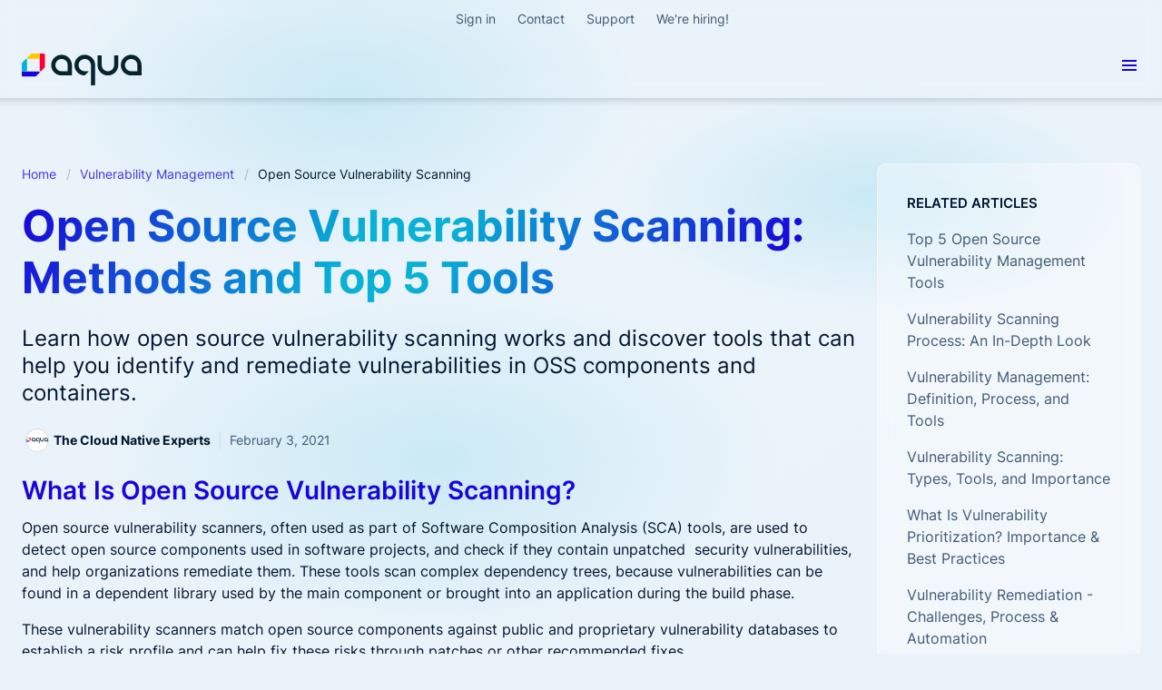

--- FILE ---
content_type: text/html; charset=UTF-8
request_url: https://www.aquasec.com/cloud-native-academy/vulnerability-management/open-source-vulnerability-scanning/
body_size: 80656
content:
<!DOCTYPE html>
<html lang="en-US" class="is-fullheight">
<head>
<meta charset="UTF-8" />
<meta http-equiv="X-UA-Compatible" content="IE=edge" />
<meta name="viewport" content="width=device-width, initial-scale=1.0" />
<link rel="shortcut icon" href="https://www.aquasec.com/wp-content/themes/aqua3/favicon.ico" />
<link rel="icon" type="image/png" href="https://www.aquasec.com/wp-content/themes/aqua3/favicon_192x192.png" sizes="192x192" />
<link rel="apple-touch-icon" sizes="180x180" href="https://www.aquasec.com/wp-content/themes/aqua3/apple-touch-icon-180x180.png" />
<link rel="preload" href="https://www.aquasec.com/wp-content/themes/aqua3/fonts/inter-v7-latin-regular.woff2" as="font" type="font/woff2" crossorigin>
<link rel="preload" href="https://www.aquasec.com/wp-content/themes/aqua3/fonts/inter-v7-latin-600.woff2" as="font" type="font/woff2" crossorigin>
<link rel="preload" href="https://www.aquasec.com/wp-content/themes/aqua3/fonts/inter-v7-latin-700.woff2" as="font" type="font/woff2" crossorigin>

<style data-rocket-exclude="1">
@font-face {
font-family: 'Inter';
font-style: normal;
font-weight: 400;
src: url('https://www.aquasec.com/wp-content/themes/aqua3/fonts/inter-v7-latin-regular.woff2') format('woff2');
font-display: swap;
}

@font-face {
font-family: 'Inter';
font-style: normal;
font-weight: 600;
src: url('https://www.aquasec.com/wp-content/themes/aqua3/fonts/inter-v7-latin-600.woff2') format('woff2');
font-display: swap;
}

@font-face {
font-family: 'Inter';
font-style: normal;
font-weight: 700;
src: url('https://www.aquasec.com/wp-content/themes/aqua3/fonts/inter-v7-latin-700.woff2') format('woff2');
font-display: swap;
}
</style>

<meta name='robots' content='index, follow, max-image-preview:large, max-snippet:-1, max-video-preview:-1' />

	<!-- This site is optimized with the Yoast SEO plugin v26.8 - https://yoast.com/product/yoast-seo-wordpress/ -->
	<title>Open Source Vulnerability Scanning: Methods and Top 5 Tools</title>
<link data-rocket-prefetch href="https://www.googletagmanager.com" rel="dns-prefetch">
<link data-rocket-prefetch href="https://cdn-cookieyes.com" rel="dns-prefetch">
	<meta name="description" content="Open source vulnerability scanning works: discover tools that can help you identify &amp; remediate vulnerabilities in OSS components &amp; containers" />
	<link rel="canonical" href="https://www.aquasec.com/cloud-native-academy/vulnerability-management/open-source-vulnerability-scanning/" />
	<meta property="og:locale" content="en_US" />
	<meta property="og:type" content="article" />
	<meta property="og:title" content="Open Source Vulnerability Scanning: Methods and Top 5 Tools" />
	<meta property="og:description" content="Open source vulnerability scanning works: discover tools that can help you identify &amp; remediate vulnerabilities in OSS components &amp; containers" />
	<meta property="og:url" content="https://www.aquasec.com/cloud-native-academy/vulnerability-management/open-source-vulnerability-scanning/" />
	<meta property="og:site_name" content="Aqua" />
	<meta property="article:publisher" content="https://www.facebook.com/AquaSecTeam" />
	<meta property="article:published_time" content="2021-02-03T09:57:35+00:00" />
	<meta property="article:modified_time" content="2024-10-09T09:30:51+00:00" />
	<meta property="og:image" content="https://www.aquasec.com/wp-content/uploads/2021/10/Cloud-Native-Wiki-180x180-1.jpg" />
	<meta property="og:image:width" content="200" />
	<meta property="og:image:height" content="200" />
	<meta property="og:image:type" content="image/jpeg" />
	<meta name="twitter:card" content="summary_large_image" />
	<meta name="twitter:site" content="@AquaSecTeam" />
	<meta name="twitter:label1" content="Est. reading time" />
	<meta name="twitter:data1" content="6 minutes" />
	<script type="application/ld+json" class="yoast-schema-graph">{"@context":"https://schema.org","@graph":[{"@type":"WebPage","@id":"https://www.aquasec.com/cloud-native-academy/vulnerability-management/open-source-vulnerability-scanning/","url":"https://www.aquasec.com/cloud-native-academy/vulnerability-management/open-source-vulnerability-scanning/","name":"Open Source Vulnerability Scanning: Methods and Top 5 Tools","isPartOf":{"@id":"https://www.aquasec.com/#website"},"primaryImageOfPage":{"@id":"https://www.aquasec.com/cloud-native-academy/vulnerability-management/open-source-vulnerability-scanning/#primaryimage"},"image":{"@id":"https://www.aquasec.com/cloud-native-academy/vulnerability-management/open-source-vulnerability-scanning/#primaryimage"},"thumbnailUrl":"https://www.aquasec.com/wp-content/uploads/2021/10/Cloud-Native-Wiki-180x180-1.jpg","datePublished":"2021-02-03T09:57:35+00:00","dateModified":"2024-10-09T09:30:51+00:00","description":"Open source vulnerability scanning works: discover tools that can help you identify & remediate vulnerabilities in OSS components & containers","breadcrumb":{"@id":"https://www.aquasec.com/cloud-native-academy/vulnerability-management/open-source-vulnerability-scanning/#breadcrumb"},"inLanguage":"en-US","potentialAction":[{"@type":"ReadAction","target":["https://www.aquasec.com/cloud-native-academy/vulnerability-management/open-source-vulnerability-scanning/"]}]},{"@type":"ImageObject","inLanguage":"en-US","@id":"https://www.aquasec.com/cloud-native-academy/vulnerability-management/open-source-vulnerability-scanning/#primaryimage","url":"https://www.aquasec.com/wp-content/uploads/2021/10/Cloud-Native-Wiki-180x180-1.jpg","contentUrl":"https://www.aquasec.com/wp-content/uploads/2021/10/Cloud-Native-Wiki-180x180-1.jpg","width":200,"height":200,"caption":"cloud native wiki logo"},{"@type":"BreadcrumbList","@id":"https://www.aquasec.com/cloud-native-academy/vulnerability-management/open-source-vulnerability-scanning/#breadcrumb","itemListElement":[{"@type":"ListItem","position":1,"name":"Home","item":"https://www.aquasec.com/"},{"@type":"ListItem","position":2,"name":"Vulnerability Management","item":"https://www.aquasec.com/cloud-native-academy/vulnerability-management/"},{"@type":"ListItem","position":3,"name":"Open Source Vulnerability Scanning"}]},{"@type":"WebSite","@id":"https://www.aquasec.com/#website","url":"https://www.aquasec.com/","name":"Aqua","description":"Cloud Native Security, Container Security &amp; Serverless Security","publisher":{"@id":"https://www.aquasec.com/#organization"},"potentialAction":[{"@type":"SearchAction","target":{"@type":"EntryPoint","urlTemplate":"https://www.aquasec.com/?s={search_term_string}"},"query-input":{"@type":"PropertyValueSpecification","valueRequired":true,"valueName":"search_term_string"}}],"inLanguage":"en-US"},{"@type":"Organization","@id":"https://www.aquasec.com/#organization","name":"Aqua Security","url":"https://www.aquasec.com/","logo":{"@type":"ImageObject","inLanguage":"en-US","@id":"https://www.aquasec.com/#/schema/logo/image/","url":"https://www.aquasec.com/wp-content/uploads/2025/02/aqua_logo_1200x1200.png","contentUrl":"https://www.aquasec.com/wp-content/uploads/2025/02/aqua_logo_1200x1200.png","width":1200,"height":1200,"caption":"Aqua Security"},"image":{"@id":"https://www.aquasec.com/#/schema/logo/image/"},"sameAs":["https://www.facebook.com/AquaSecTeam","https://x.com/AquaSecTeam","https://www.instagram.com/aquaseclife/","https://www.linkedin.com/company/aquasecteam/","https://github.com/aquasecurity"]}]}</script>
	<!-- / Yoast SEO plugin. -->



<style id='wp-img-auto-sizes-contain-inline-css' type='text/css'>
img:is([sizes=auto i],[sizes^="auto," i]){contain-intrinsic-size:3000px 1500px}
/*# sourceURL=wp-img-auto-sizes-contain-inline-css */
</style>
<style id='classic-theme-styles-inline-css' type='text/css'>
/*! This file is auto-generated */
.wp-block-button__link{color:#fff;background-color:#32373c;border-radius:9999px;box-shadow:none;text-decoration:none;padding:calc(.667em + 2px) calc(1.333em + 2px);font-size:1.125em}.wp-block-file__button{background:#32373c;color:#fff;text-decoration:none}
/*# sourceURL=/wp-includes/css/classic-themes.min.css */
</style>
<link rel='stylesheet' id='main-style-css' href='https://www.aquasec.com/wp-content/themes/aqua3/css/aqua3_wiki.min.css?ver=1.0.819' type='text/css' media='all' />
<noscript><style id="rocket-lazyload-nojs-css">.rll-youtube-player, [data-lazy-src]{display:none !important;}</style></noscript><meta name="msvalidate.01" content="EB7D71A4041DC995BE2F2C787A9183FD" />
<meta name="google-site-verification" content="PIrdhYZitmfjtBPSTPmEnlarvsbAf1WzRIpARVTY6D0" />
<meta name="ahrefs-site-verification" content="1bd9f89c5086f1bfacbee0fc06c18784af782e8ca5ebf02a7616edabaa0b8751">
<!-- Google Tag Manager -->
<script>(function(w,d,s,l,i){w[l]=w[l]||[];w[l].push({'gtm.start':
new Date().getTime(),event:'gtm.js'});var f=d.getElementsByTagName(s)[0],
j=d.createElement(s),dl=l!='dataLayer'?'&l='+l:'';j.async=true;j.src=
'https://www.googletagmanager.com/gtm.js?id='+i+dl;f.parentNode.insertBefore(j,f);
})(window,document,'script','dataLayer','GTM-5N9T3H');</script>
<!-- End Google Tag Manager -->

<script type="text/javascript" data-cookieconsent="ignore" id="aqua3_js-js">
!function(e,t){"use strict";"object"==typeof module&&"object"==typeof module.exports?module.exports=e.document?t(e,!0):function(e){if(e.document)return t(e);throw new Error("jQuery requires a window with a document")}:t(e)}("undefined"!=typeof window?window:this,function(T,N){"use strict";function y(e){return"function"==typeof e&&"number"!=typeof e.nodeType}function g(e){return null!=e&&e===e.window}var t=[],I=Object.getPrototypeOf,a=t.slice,z=t.flat?function(e){return t.flat.call(e)}:function(e){return t.concat.apply([],e)},M=t.push,q=t.indexOf,F={},W=F.toString,R=F.hasOwnProperty,B=R.toString,U=B.call(Object),m={},k=T.document,X={type:!0,src:!0,nonce:!0,noModule:!0};function Y(e,t,n){var i,o,r=(n=n||k).createElement("script");if(r.text=e,t)for(i in X)(o=t[i]||t.getAttribute&&t.getAttribute(i))&&r.setAttribute(i,o);n.head.appendChild(r).parentNode.removeChild(r)}function h(e){return null==e?e+"":"object"==typeof e||"function"==typeof e?F[W.call(e)]||"object":typeof e}var e="3.5.1",C=function(e,t){return new C.fn.init(e,t)};function Q(e){var t=!!e&&"length"in e&&e.length,n=h(e);return!y(e)&&!g(e)&&("array"===n||0===t||"number"==typeof t&&0<t&&t-1 in e)}C.fn=C.prototype={jquery:e,constructor:C,length:0,toArray:function(){return a.call(this)},get:function(e){return null==e?a.call(this):e<0?this[e+this.length]:this[e]},pushStack:function(e){e=C.merge(this.constructor(),e);return e.prevObject=this,e},each:function(e){return C.each(this,e)},map:function(n){return this.pushStack(C.map(this,function(e,t){return n.call(e,t,e)}))},slice:function(){return this.pushStack(a.apply(this,arguments))},first:function(){return this.eq(0)},last:function(){return this.eq(-1)},even:function(){return this.pushStack(C.grep(this,function(e,t){return(t+1)%2}))},odd:function(){return this.pushStack(C.grep(this,function(e,t){return t%2}))},eq:function(e){var t=this.length,e=+e+(e<0?t:0);return this.pushStack(0<=e&&e<t?[this[e]]:[])},end:function(){return this.prevObject||this.constructor()},push:M,sort:t.sort,splice:t.splice},C.extend=C.fn.extend=function(){var e,t,n,i,o,r=arguments[0]||{},s=1,a=arguments.length,l=!1;for("boolean"==typeof r&&(l=r,r=arguments[s]||{},s++),"object"==typeof r||y(r)||(r={}),s===a&&(r=this,s--);s<a;s++)if(null!=(e=arguments[s]))for(t in e)n=e[t],"__proto__"!==t&&r!==n&&(l&&n&&(C.isPlainObject(n)||(i=Array.isArray(n)))?(o=r[t],o=i&&!Array.isArray(o)?[]:i||C.isPlainObject(o)?o:{},i=!1,r[t]=C.extend(l,o,n)):void 0!==n&&(r[t]=n));return r},C.extend({expando:"jQuery"+(e+Math.random()).replace(/\D/g,""),isReady:!0,error:function(e){throw new Error(e)},noop:function(){},isPlainObject:function(e){return!(!e||"[object Object]"!==W.call(e)||(e=I(e))&&("function"!=typeof(e=R.call(e,"constructor")&&e.constructor)||B.call(e)!==U))},isEmptyObject:function(e){for(var t in e)return!1;return!0},globalEval:function(e,t,n){Y(e,{nonce:t&&t.nonce},n)},each:function(e,t){var n,i=0;if(Q(e))for(n=e.length;i<n&&!1!==t.call(e[i],i,e[i]);i++);else for(i in e)if(!1===t.call(e[i],i,e[i]))break;return e},makeArray:function(e,t){t=t||[];return null!=e&&(Q(Object(e))?C.merge(t,"string"==typeof e?[e]:e):M.call(t,e)),t},inArray:function(e,t,n){return null==t?-1:q.call(t,e,n)},merge:function(e,t){for(var n=+t.length,i=0,o=e.length;i<n;i++)e[o++]=t[i];return e.length=o,e},grep:function(e,t,n){for(var i=[],o=0,r=e.length,s=!n;o<r;o++)!t(e[o],o)!=s&&i.push(e[o]);return i},map:function(e,t,n){var i,o,r=0,s=[];if(Q(e))for(i=e.length;r<i;r++)null!=(o=t(e[r],r,n))&&s.push(o);else for(r in e)null!=(o=t(e[r],r,n))&&s.push(o);return z(s)},guid:1,support:m}),"function"==typeof Symbol&&(C.fn[Symbol.iterator]=t[Symbol.iterator]),C.each("Boolean Number String Function Array Date RegExp Object Error Symbol".split(" "),function(e,t){F["[object "+t+"]"]=t.toLowerCase()});function i(e,t,n){for(var i=[],o=void 0!==n;(e=e[t])&&9!==e.nodeType;)if(1===e.nodeType){if(o&&C(e).is(n))break;i.push(e)}return i}function V(e,t){for(var n=[];e;e=e.nextSibling)1===e.nodeType&&e!==t&&n.push(e);return n}var e=function(N){function u(e,t){return e="0x"+e.slice(1)-65536,t||(e<0?String.fromCharCode(65536+e):String.fromCharCode(e>>10|55296,1023&e|56320))}function I(e,t){return t?"\0"===e?"�":e.slice(0,-1)+"\\"+e.charCodeAt(e.length-1).toString(16)+" ":"\\"+e}function z(){T()}var e,p,b,r,M,f,q,F,x,l,c,T,k,n,C,h,i,o,g,S="sizzle"+ +new Date,d=N.document,E=0,W=0,R=j(),B=j(),U=j(),m=j(),X=function(e,t){return e===t&&(c=!0),0},Y={}.hasOwnProperty,t=[],Q=t.pop,V=t.push,$=t.push,G=t.slice,y=function(e,t){for(var n=0,i=e.length;n<i;n++)if(e[n]===t)return n;return-1},K="checked|selected|async|autofocus|autoplay|controls|defer|disabled|hidden|ismap|loop|multiple|open|readonly|required|scoped",s="[\\x20\\t\\r\\n\\f]",a="(?:\\\\[\\da-fA-F]{1,6}"+s+"?|\\\\[^\\r\\n\\f]|[\\w-]|[^\0-\\x7f])+",Z="\\["+s+"*("+a+")(?:"+s+"*([*^$|!~]?=)"+s+"*(?:'((?:\\\\.|[^\\\\'])*)'|\"((?:\\\\.|[^\\\\\"])*)\"|("+a+"))|)"+s+"*\\]",J=":("+a+")(?:\\((('((?:\\\\.|[^\\\\'])*)'|\"((?:\\\\.|[^\\\\\"])*)\")|((?:\\\\.|[^\\\\()[\\]]|"+Z+")*)|.*)\\)|)",ee=new RegExp(s+"+","g"),v=new RegExp("^"+s+"+|((?:^|[^\\\\])(?:\\\\.)*)"+s+"+$","g"),te=new RegExp("^"+s+"*,"+s+"*"),ne=new RegExp("^"+s+"*([>+~]|"+s+")"+s+"*"),ie=new RegExp(s+"|>"),oe=new RegExp(J),re=new RegExp("^"+a+"$"),w={ID:new RegExp("^#("+a+")"),CLASS:new RegExp("^\\.("+a+")"),TAG:new RegExp("^("+a+"|[*])"),ATTR:new RegExp("^"+Z),PSEUDO:new RegExp("^"+J),CHILD:new RegExp("^:(only|first|last|nth|nth-last)-(child|of-type)(?:\\("+s+"*(even|odd|(([+-]|)(\\d*)n|)"+s+"*(?:([+-]|)"+s+"*(\\d+)|))"+s+"*\\)|)","i"),bool:new RegExp("^(?:"+K+")$","i"),needsContext:new RegExp("^"+s+"*[>+~]|:(even|odd|eq|gt|lt|nth|first|last)(?:\\("+s+"*((?:-\\d)?\\d*)"+s+"*\\)|)(?=[^-]|$)","i")},se=/HTML$/i,ae=/^(?:input|select|textarea|button)$/i,le=/^h\d$/i,A=/^[^{]+\{\s*\[native \w/,ce=/^(?:#([\w-]+)|(\w+)|\.([\w-]+))$/,de=/[+~]/,O=new RegExp("\\\\[\\da-fA-F]{1,6}"+s+"?|\\\\([^\\r\\n\\f])","g"),ue=/([\0-\x1f\x7f]|^-?\d)|^-$|[^\0-\x1f\x7f-\uFFFF\w-]/g,pe=ye(function(e){return!0===e.disabled&&"fieldset"===e.nodeName.toLowerCase()},{dir:"parentNode",next:"legend"});try{$.apply(t=G.call(d.childNodes),d.childNodes),t[d.childNodes.length].nodeType}catch(e){$={apply:t.length?function(e,t){V.apply(e,G.call(t))}:function(e,t){for(var n=e.length,i=0;e[n++]=t[i++];);e.length=n-1}}}function L(e,t,n,i){var o,r,s,a,l,c,d=t&&t.ownerDocument,u=t?t.nodeType:9;if(n=n||[],"string"!=typeof e||!e||1!==u&&9!==u&&11!==u)return n;if(!i&&(T(t),t=t||k,C)){if(11!==u&&(a=ce.exec(e)))if(o=a[1]){if(9===u){if(!(c=t.getElementById(o)))return n;if(c.id===o)return n.push(c),n}else if(d&&(c=d.getElementById(o))&&g(t,c)&&c.id===o)return n.push(c),n}else{if(a[2])return $.apply(n,t.getElementsByTagName(e)),n;if((o=a[3])&&p.getElementsByClassName&&t.getElementsByClassName)return $.apply(n,t.getElementsByClassName(o)),n}if(p.qsa&&!m[e+" "]&&(!h||!h.test(e))&&(1!==u||"object"!==t.nodeName.toLowerCase())){if(c=e,d=t,1===u&&(ie.test(e)||ne.test(e))){for((d=de.test(e)&&me(t.parentNode)||t)===t&&p.scope||((s=t.getAttribute("id"))?s=s.replace(ue,I):t.setAttribute("id",s=S)),r=(l=f(e)).length;r--;)l[r]=(s?"#"+s:":scope")+" "+H(l[r]);c=l.join(",")}try{return $.apply(n,d.querySelectorAll(c)),n}catch(t){m(e,!0)}finally{s===S&&t.removeAttribute("id")}}}return F(e.replace(v,"$1"),t,n,i)}function j(){var i=[];return function e(t,n){return i.push(t+" ")>b.cacheLength&&delete e[i.shift()],e[t+" "]=n}}function D(e){return e[S]=!0,e}function P(e){var t=k.createElement("fieldset");try{return!!e(t)}catch(e){return!1}finally{t.parentNode&&t.parentNode.removeChild(t)}}function fe(e,t){for(var n=e.split("|"),i=n.length;i--;)b.attrHandle[n[i]]=t}function he(e,t){var n=t&&e,i=n&&1===e.nodeType&&1===t.nodeType&&e.sourceIndex-t.sourceIndex;if(i)return i;if(n)for(;n=n.nextSibling;)if(n===t)return-1;return e?1:-1}function ge(t){return function(e){return"form"in e?e.parentNode&&!1===e.disabled?"label"in e?"label"in e.parentNode?e.parentNode.disabled===t:e.disabled===t:e.isDisabled===t||e.isDisabled!==!t&&pe(e)===t:e.disabled===t:"label"in e&&e.disabled===t}}function _(s){return D(function(r){return r=+r,D(function(e,t){for(var n,i=s([],e.length,r),o=i.length;o--;)e[n=i[o]]&&(e[n]=!(t[n]=e[n]))})})}function me(e){return e&&void 0!==e.getElementsByTagName&&e}for(e in p=L.support={},M=L.isXML=function(e){var t=e.namespaceURI,e=(e.ownerDocument||e).documentElement;return!se.test(t||e&&e.nodeName||"HTML")},T=L.setDocument=function(e){var e=e?e.ownerDocument||e:d;return e!=k&&9===e.nodeType&&e.documentElement&&(n=(k=e).documentElement,C=!M(k),d!=k&&(e=k.defaultView)&&e.top!==e&&(e.addEventListener?e.addEventListener("unload",z,!1):e.attachEvent&&e.attachEvent("onunload",z)),p.scope=P(function(e){return n.appendChild(e).appendChild(k.createElement("div")),void 0!==e.querySelectorAll&&!e.querySelectorAll(":scope fieldset div").length}),p.attributes=P(function(e){return e.className="i",!e.getAttribute("className")}),p.getElementsByTagName=P(function(e){return e.appendChild(k.createComment("")),!e.getElementsByTagName("*").length}),p.getElementsByClassName=A.test(k.getElementsByClassName),p.getById=P(function(e){return n.appendChild(e).id=S,!k.getElementsByName||!k.getElementsByName(S).length}),p.getById?(b.filter.ID=function(e){var t=e.replace(O,u);return function(e){return e.getAttribute("id")===t}},b.find.ID=function(e,t){if(void 0!==t.getElementById&&C)return(t=t.getElementById(e))?[t]:[]}):(b.filter.ID=function(e){var t=e.replace(O,u);return function(e){e=void 0!==e.getAttributeNode&&e.getAttributeNode("id");return e&&e.value===t}},b.find.ID=function(e,t){if(void 0!==t.getElementById&&C){var n,i,o,r=t.getElementById(e);if(r){if((n=r.getAttributeNode("id"))&&n.value===e)return[r];for(o=t.getElementsByName(e),i=0;r=o[i++];)if((n=r.getAttributeNode("id"))&&n.value===e)return[r]}return[]}}),b.find.TAG=p.getElementsByTagName?function(e,t){return void 0!==t.getElementsByTagName?t.getElementsByTagName(e):p.qsa?t.querySelectorAll(e):void 0}:function(e,t){var n,i=[],o=0,r=t.getElementsByTagName(e);if("*"!==e)return r;for(;n=r[o++];)1===n.nodeType&&i.push(n);return i},b.find.CLASS=p.getElementsByClassName&&function(e,t){if(void 0!==t.getElementsByClassName&&C)return t.getElementsByClassName(e)},i=[],h=[],(p.qsa=A.test(k.querySelectorAll))&&(P(function(e){var t;n.appendChild(e).innerHTML="<a id='"+S+"'></a><select id='"+S+"-\r\\' msallowcapture=''><option selected=''></option></select>",e.querySelectorAll("[msallowcapture^='']").length&&h.push("[*^$]="+s+"*(?:''|\"\")"),e.querySelectorAll("[selected]").length||h.push("\\["+s+"*(?:value|"+K+")"),e.querySelectorAll("[id~="+S+"-]").length||h.push("~="),(t=k.createElement("input")).setAttribute("name",""),e.appendChild(t),e.querySelectorAll("[name='']").length||h.push("\\["+s+"*name"+s+"*="+s+"*(?:''|\"\")"),e.querySelectorAll(":checked").length||h.push(":checked"),e.querySelectorAll("a#"+S+"+*").length||h.push(".#.+[+~]"),e.querySelectorAll("\\\f"),h.push("[\\r\\n\\f]")}),P(function(e){e.innerHTML="<a href='' disabled='disabled'></a><select disabled='disabled'><option/></select>";var t=k.createElement("input");t.setAttribute("type","hidden"),e.appendChild(t).setAttribute("name","D"),e.querySelectorAll("[name=d]").length&&h.push("name"+s+"*[*^$|!~]?="),2!==e.querySelectorAll(":enabled").length&&h.push(":enabled",":disabled"),n.appendChild(e).disabled=!0,2!==e.querySelectorAll(":disabled").length&&h.push(":enabled",":disabled"),e.querySelectorAll("*,:x"),h.push(",.*:")})),(p.matchesSelector=A.test(o=n.matches||n.webkitMatchesSelector||n.mozMatchesSelector||n.oMatchesSelector||n.msMatchesSelector))&&P(function(e){p.disconnectedMatch=o.call(e,"*"),o.call(e,"[s!='']:x"),i.push("!=",J)}),h=h.length&&new RegExp(h.join("|")),i=i.length&&new RegExp(i.join("|")),e=A.test(n.compareDocumentPosition),g=e||A.test(n.contains)?function(e,t){var n=9===e.nodeType?e.documentElement:e,t=t&&t.parentNode;return e===t||!(!t||1!==t.nodeType||!(n.contains?n.contains(t):e.compareDocumentPosition&&16&e.compareDocumentPosition(t)))}:function(e,t){if(t)for(;t=t.parentNode;)if(t===e)return!0;return!1},X=e?function(e,t){var n;return e===t?(c=!0,0):!e.compareDocumentPosition-!t.compareDocumentPosition||(1&(n=(e.ownerDocument||e)==(t.ownerDocument||t)?e.compareDocumentPosition(t):1)||!p.sortDetached&&t.compareDocumentPosition(e)===n?e==k||e.ownerDocument==d&&g(d,e)?-1:t==k||t.ownerDocument==d&&g(d,t)?1:l?y(l,e)-y(l,t):0:4&n?-1:1)}:function(e,t){if(e===t)return c=!0,0;var n,i=0,o=e.parentNode,r=t.parentNode,s=[e],a=[t];if(!o||!r)return e==k?-1:t==k?1:o?-1:r?1:l?y(l,e)-y(l,t):0;if(o===r)return he(e,t);for(n=e;n=n.parentNode;)s.unshift(n);for(n=t;n=n.parentNode;)a.unshift(n);for(;s[i]===a[i];)i++;return i?he(s[i],a[i]):s[i]==d?-1:a[i]==d?1:0}),k},L.matches=function(e,t){return L(e,null,null,t)},L.matchesSelector=function(e,t){if(T(e),p.matchesSelector&&C&&!m[t+" "]&&(!i||!i.test(t))&&(!h||!h.test(t)))try{var n=o.call(e,t);if(n||p.disconnectedMatch||e.document&&11!==e.document.nodeType)return n}catch(e){m(t,!0)}return 0<L(t,k,null,[e]).length},L.contains=function(e,t){return(e.ownerDocument||e)!=k&&T(e),g(e,t)},L.attr=function(e,t){(e.ownerDocument||e)!=k&&T(e);var n=b.attrHandle[t.toLowerCase()],n=n&&Y.call(b.attrHandle,t.toLowerCase())?n(e,t,!C):void 0;return void 0!==n?n:p.attributes||!C?e.getAttribute(t):(n=e.getAttributeNode(t))&&n.specified?n.value:null},L.escape=function(e){return(e+"").replace(ue,I)},L.error=function(e){throw new Error("Syntax error, unrecognized expression: "+e)},L.uniqueSort=function(e){var t,n=[],i=0,o=0;if(c=!p.detectDuplicates,l=!p.sortStable&&e.slice(0),e.sort(X),c){for(;t=e[o++];)t===e[o]&&(i=n.push(o));for(;i--;)e.splice(n[i],1)}return l=null,e},r=L.getText=function(e){var t,n="",i=0,o=e.nodeType;if(o){if(1===o||9===o||11===o){if("string"==typeof e.textContent)return e.textContent;for(e=e.firstChild;e;e=e.nextSibling)n+=r(e)}else if(3===o||4===o)return e.nodeValue}else for(;t=e[i++];)n+=r(t);return n},(b=L.selectors={cacheLength:50,createPseudo:D,match:w,attrHandle:{},find:{},relative:{">":{dir:"parentNode",first:!0}," ":{dir:"parentNode"},"+":{dir:"previousSibling",first:!0},"~":{dir:"previousSibling"}},preFilter:{ATTR:function(e){return e[1]=e[1].replace(O,u),e[3]=(e[3]||e[4]||e[5]||"").replace(O,u),"~="===e[2]&&(e[3]=" "+e[3]+" "),e.slice(0,4)},CHILD:function(e){return e[1]=e[1].toLowerCase(),"nth"===e[1].slice(0,3)?(e[3]||L.error(e[0]),e[4]=+(e[4]?e[5]+(e[6]||1):2*("even"===e[3]||"odd"===e[3])),e[5]=+(e[7]+e[8]||"odd"===e[3])):e[3]&&L.error(e[0]),e},PSEUDO:function(e){var t,n=!e[6]&&e[2];return w.CHILD.test(e[0])?null:(e[3]?e[2]=e[4]||e[5]||"":n&&oe.test(n)&&(t=(t=f(n,!0))&&n.indexOf(")",n.length-t)-n.length)&&(e[0]=e[0].slice(0,t),e[2]=n.slice(0,t)),e.slice(0,3))}},filter:{TAG:function(e){var t=e.replace(O,u).toLowerCase();return"*"===e?function(){return!0}:function(e){return e.nodeName&&e.nodeName.toLowerCase()===t}},CLASS:function(e){var t=R[e+" "];return t||(t=new RegExp("(^|"+s+")"+e+"("+s+"|$)"))&&R(e,function(e){return t.test("string"==typeof e.className&&e.className||void 0!==e.getAttribute&&e.getAttribute("class")||"")})},ATTR:function(t,n,i){return function(e){e=L.attr(e,t);return null==e?"!="===n:!n||(e+="","="===n?e===i:"!="===n?e!==i:"^="===n?i&&0===e.indexOf(i):"*="===n?i&&-1<e.indexOf(i):"$="===n?i&&e.slice(-i.length)===i:"~="===n?-1<(" "+e.replace(ee," ")+" ").indexOf(i):"|="===n&&(e===i||e.slice(0,i.length+1)===i+"-"))}},CHILD:function(h,e,t,g,m){var v="nth"!==h.slice(0,3),y="last"!==h.slice(-4),w="of-type"===e;return 1===g&&0===m?function(e){return!!e.parentNode}:function(e,t,n){var i,o,r,s,a,l,c=v!=y?"nextSibling":"previousSibling",d=e.parentNode,u=w&&e.nodeName.toLowerCase(),p=!n&&!w,f=!1;if(d){if(v){for(;c;){for(s=e;s=s[c];)if(w?s.nodeName.toLowerCase()===u:1===s.nodeType)return!1;l=c="only"===h&&!l&&"nextSibling"}return!0}if(l=[y?d.firstChild:d.lastChild],y&&p){for(f=(a=(i=(o=(r=(s=d)[S]||(s[S]={}))[s.uniqueID]||(r[s.uniqueID]={}))[h]||[])[0]===E&&i[1])&&i[2],s=a&&d.childNodes[a];s=++a&&s&&s[c]||(f=a=0,l.pop());)if(1===s.nodeType&&++f&&s===e){o[h]=[E,a,f];break}}else if(!1===(f=p?a=(i=(o=(r=(s=e)[S]||(s[S]={}))[s.uniqueID]||(r[s.uniqueID]={}))[h]||[])[0]===E&&i[1]:f))for(;(s=++a&&s&&s[c]||(f=a=0,l.pop()))&&((w?s.nodeName.toLowerCase()!==u:1!==s.nodeType)||!++f||(p&&((o=(r=s[S]||(s[S]={}))[s.uniqueID]||(r[s.uniqueID]={}))[h]=[E,f]),s!==e)););return(f-=m)===g||f%g==0&&0<=f/g}}},PSEUDO:function(e,r){var t,s=b.pseudos[e]||b.setFilters[e.toLowerCase()]||L.error("unsupported pseudo: "+e);return s[S]?s(r):1<s.length?(t=[e,e,"",r],b.setFilters.hasOwnProperty(e.toLowerCase())?D(function(e,t){for(var n,i=s(e,r),o=i.length;o--;)e[n=y(e,i[o])]=!(t[n]=i[o])}):function(e){return s(e,0,t)}):s}},pseudos:{not:D(function(e){var i=[],o=[],a=q(e.replace(v,"$1"));return a[S]?D(function(e,t,n,i){for(var o,r=a(e,null,i,[]),s=e.length;s--;)(o=r[s])&&(e[s]=!(t[s]=o))}):function(e,t,n){return i[0]=e,a(i,null,n,o),i[0]=null,!o.pop()}}),has:D(function(t){return function(e){return 0<L(t,e).length}}),contains:D(function(t){return t=t.replace(O,u),function(e){return-1<(e.textContent||r(e)).indexOf(t)}}),lang:D(function(n){return re.test(n||"")||L.error("unsupported lang: "+n),n=n.replace(O,u).toLowerCase(),function(e){var t;do{if(t=C?e.lang:e.getAttribute("xml:lang")||e.getAttribute("lang"))return(t=t.toLowerCase())===n||0===t.indexOf(n+"-")}while((e=e.parentNode)&&1===e.nodeType);return!1}}),target:function(e){var t=N.location&&N.location.hash;return t&&t.slice(1)===e.id},root:function(e){return e===n},focus:function(e){return e===k.activeElement&&(!k.hasFocus||k.hasFocus())&&!!(e.type||e.href||~e.tabIndex)},enabled:ge(!1),disabled:ge(!0),checked:function(e){var t=e.nodeName.toLowerCase();return"input"===t&&!!e.checked||"option"===t&&!!e.selected},selected:function(e){return e.parentNode&&e.parentNode.selectedIndex,!0===e.selected},empty:function(e){for(e=e.firstChild;e;e=e.nextSibling)if(e.nodeType<6)return!1;return!0},parent:function(e){return!b.pseudos.empty(e)},header:function(e){return le.test(e.nodeName)},input:function(e){return ae.test(e.nodeName)},button:function(e){var t=e.nodeName.toLowerCase();return"input"===t&&"button"===e.type||"button"===t},text:function(e){return"input"===e.nodeName.toLowerCase()&&"text"===e.type&&(null==(e=e.getAttribute("type"))||"text"===e.toLowerCase())},first:_(function(){return[0]}),last:_(function(e,t){return[t-1]}),eq:_(function(e,t,n){return[n<0?n+t:n]}),even:_(function(e,t){for(var n=0;n<t;n+=2)e.push(n);return e}),odd:_(function(e,t){for(var n=1;n<t;n+=2)e.push(n);return e}),lt:_(function(e,t,n){for(var i=n<0?n+t:t<n?t:n;0<=--i;)e.push(i);return e}),gt:_(function(e,t,n){for(var i=n<0?n+t:n;++i<t;)e.push(i);return e})}}).pseudos.nth=b.pseudos.eq,{radio:!0,checkbox:!0,file:!0,password:!0,image:!0})b.pseudos[e]=function(t){return function(e){return"input"===e.nodeName.toLowerCase()&&e.type===t}}(e);for(e in{submit:!0,reset:!0})b.pseudos[e]=function(n){return function(e){var t=e.nodeName.toLowerCase();return("input"===t||"button"===t)&&e.type===n}}(e);function ve(){}function H(e){for(var t=0,n=e.length,i="";t<n;t++)i+=e[t].value;return i}function ye(s,e,t){var a=e.dir,l=e.next,c=l||a,d=t&&"parentNode"===c,u=W++;return e.first?function(e,t,n){for(;e=e[a];)if(1===e.nodeType||d)return s(e,t,n);return!1}:function(e,t,n){var i,o,r=[E,u];if(n){for(;e=e[a];)if((1===e.nodeType||d)&&s(e,t,n))return!0}else for(;e=e[a];)if(1===e.nodeType||d)if(o=(o=e[S]||(e[S]={}))[e.uniqueID]||(o[e.uniqueID]={}),l&&l===e.nodeName.toLowerCase())e=e[a]||e;else{if((i=o[c])&&i[0]===E&&i[1]===u)return r[2]=i[2];if((o[c]=r)[2]=s(e,t,n))return!0}return!1}}function we(o){return 1<o.length?function(e,t,n){for(var i=o.length;i--;)if(!o[i](e,t,n))return!1;return!0}:o[0]}function be(e,t,n,i,o){for(var r,s=[],a=0,l=e.length,c=null!=t;a<l;a++)!(r=e[a])||n&&!n(r,i,o)||(s.push(r),c&&t.push(a));return s}function xe(e){for(var i,t,n,o=e.length,r=b.relative[e[0].type],s=r||b.relative[" "],a=r?1:0,l=ye(function(e){return e===i},s,!0),c=ye(function(e){return-1<y(i,e)},s,!0),d=[function(e,t,n){e=!r&&(n||t!==x)||((i=t).nodeType?l:c)(e,t,n);return i=null,e}];a<o;a++)if(t=b.relative[e[a].type])d=[ye(we(d),t)];else{if((t=b.filter[e[a].type].apply(null,e[a].matches))[S]){for(n=++a;n<o&&!b.relative[e[n].type];n++);return function e(f,h,g,m,v,t){return m&&!m[S]&&(m=e(m)),v&&!v[S]&&(v=e(v,t)),D(function(e,t,n,i){var o,r,s,a=[],l=[],c=t.length,d=e||function(e,t,n){for(var i=0,o=t.length;i<o;i++)L(e,t[i],n);return n}(h||"*",n.nodeType?[n]:n,[]),u=!f||!e&&h?d:be(d,a,f,n,i),p=g?v||(e?f:c||m)?[]:t:u;if(g&&g(u,p,n,i),m)for(o=be(p,l),m(o,[],n,i),r=o.length;r--;)(s=o[r])&&(p[l[r]]=!(u[l[r]]=s));if(e){if(v||f){if(v){for(o=[],r=p.length;r--;)(s=p[r])&&o.push(u[r]=s);v(null,p=[],o,i)}for(r=p.length;r--;)(s=p[r])&&-1<(o=v?y(e,s):a[r])&&(e[o]=!(t[o]=s))}}else p=be(p===t?p.splice(c,p.length):p),v?v(null,t,p,i):$.apply(t,p)})}(1<a&&we(d),1<a&&H(e.slice(0,a-1).concat({value:" "===e[a-2].type?"*":""})).replace(v,"$1"),t,a<n&&xe(e.slice(a,n)),n<o&&xe(e=e.slice(n)),n<o&&H(e))}d.push(t)}return we(d)}return ve.prototype=b.filters=b.pseudos,b.setFilters=new ve,f=L.tokenize=function(e,t){var n,i,o,r,s,a,l,c=B[e+" "];if(c)return t?0:c.slice(0);for(s=e,a=[],l=b.preFilter;s;){for(r in n&&!(i=te.exec(s))||(i&&(s=s.slice(i[0].length)||s),a.push(o=[])),n=!1,(i=ne.exec(s))&&(n=i.shift(),o.push({value:n,type:i[0].replace(v," ")}),s=s.slice(n.length)),b.filter)!(i=w[r].exec(s))||l[r]&&!(i=l[r](i))||(n=i.shift(),o.push({value:n,type:r,matches:i}),s=s.slice(n.length));if(!n)break}return t?s.length:s?L.error(e):B(e,a).slice(0)},q=L.compile=function(e,t){var n,m,v,y,w,i,o=[],r=[],s=U[e+" "];if(!s){for(n=(t=t||f(e)).length;n--;)((s=xe(t[n]))[S]?o:r).push(s);(s=U(e,(y=0<(v=o).length,w=0<(m=r).length,i=function(e,t,n,i,o){var r,s,a,l=0,c="0",d=e&&[],u=[],p=x,f=e||w&&b.find.TAG("*",o),h=E+=null==p?1:Math.random()||.1,g=f.length;for(o&&(x=t==k||t||o);c!==g&&null!=(r=f[c]);c++){if(w&&r){for(s=0,t||r.ownerDocument==k||(T(r),n=!C);a=m[s++];)if(a(r,t||k,n)){i.push(r);break}o&&(E=h)}y&&((r=!a&&r)&&l--,e)&&d.push(r)}if(l+=c,y&&c!==l){for(s=0;a=v[s++];)a(d,u,t,n);if(e){if(0<l)for(;c--;)d[c]||u[c]||(u[c]=Q.call(i));u=be(u)}$.apply(i,u),o&&!e&&0<u.length&&1<l+v.length&&L.uniqueSort(i)}return o&&(E=h,x=p),d},y?D(i):i))).selector=e}return s},F=L.select=function(e,t,n,i){var o,r,s,a,l,c="function"==typeof e&&e,d=!i&&f(e=c.selector||e);if(n=n||[],1===d.length){if(2<(r=d[0]=d[0].slice(0)).length&&"ID"===(s=r[0]).type&&9===t.nodeType&&C&&b.relative[r[1].type]){if(!(t=(b.find.ID(s.matches[0].replace(O,u),t)||[])[0]))return n;c&&(t=t.parentNode),e=e.slice(r.shift().value.length)}for(o=w.needsContext.test(e)?0:r.length;o--&&(s=r[o],!b.relative[a=s.type]);)if((l=b.find[a])&&(i=l(s.matches[0].replace(O,u),de.test(r[0].type)&&me(t.parentNode)||t))){if(r.splice(o,1),e=i.length&&H(r))break;return $.apply(n,i),n}}return(c||q(e,d))(i,t,!C,n,!t||de.test(e)&&me(t.parentNode)||t),n},p.sortStable=S.split("").sort(X).join("")===S,p.detectDuplicates=!!c,T(),p.sortDetached=P(function(e){return 1&e.compareDocumentPosition(k.createElement("fieldset"))}),P(function(e){return e.innerHTML="<a href='#'></a>","#"===e.firstChild.getAttribute("href")})||fe("type|href|height|width",function(e,t,n){if(!n)return e.getAttribute(t,"type"===t.toLowerCase()?1:2)}),p.attributes&&P(function(e){return e.innerHTML="<input/>",e.firstChild.setAttribute("value",""),""===e.firstChild.getAttribute("value")})||fe("value",function(e,t,n){if(!n&&"input"===e.nodeName.toLowerCase())return e.defaultValue}),P(function(e){return null==e.getAttribute("disabled")})||fe(K,function(e,t,n){if(!n)return!0===e[t]?t.toLowerCase():(n=e.getAttributeNode(t))&&n.specified?n.value:null}),L}(T),G=(C.find=e,C.expr=e.selectors,C.expr[":"]=C.expr.pseudos,C.uniqueSort=C.unique=e.uniqueSort,C.text=e.getText,C.isXMLDoc=e.isXML,C.contains=e.contains,C.escapeSelector=e.escape,C.expr.match.needsContext);function l(e,t){return e.nodeName&&e.nodeName.toLowerCase()===t.toLowerCase()}var K=/^<([a-z][^\/\0>:\x20\t\r\n\f]*)[\x20\t\r\n\f]*\/?>(?:<\/\1>|)$/i;function Z(e,n,i){return y(n)?C.grep(e,function(e,t){return!!n.call(e,t,e)!==i}):n.nodeType?C.grep(e,function(e){return e===n!==i}):"string"!=typeof n?C.grep(e,function(e){return-1<q.call(n,e)!==i}):C.filter(n,e,i)}C.filter=function(e,t,n){var i=t[0];return n&&(e=":not("+e+")"),1===t.length&&1===i.nodeType?C.find.matchesSelector(i,e)?[i]:[]:C.find.matches(e,C.grep(t,function(e){return 1===e.nodeType}))},C.fn.extend({find:function(e){var t,n,i=this.length,o=this;if("string"!=typeof e)return this.pushStack(C(e).filter(function(){for(t=0;t<i;t++)if(C.contains(o[t],this))return!0}));for(n=this.pushStack([]),t=0;t<i;t++)C.find(e,o[t],n);return 1<i?C.uniqueSort(n):n},filter:function(e){return this.pushStack(Z(this,e||[],!1))},not:function(e){return this.pushStack(Z(this,e||[],!0))},is:function(e){return!!Z(this,"string"==typeof e&&G.test(e)?C(e):e||[],!1).length}});var J,ee=/^(?:\s*(<[\w\W]+>)[^>]*|#([\w-]+))$/,te=((C.fn.init=function(e,t,n){if(e){if(n=n||J,"string"!=typeof e)return e.nodeType?(this[0]=e,this.length=1,this):y(e)?void 0!==n.ready?n.ready(e):e(C):C.makeArray(e,this);if(!(i="<"===e[0]&&">"===e[e.length-1]&&3<=e.length?[null,e,null]:ee.exec(e))||!i[1]&&t)return(!t||t.jquery?t||n:this.constructor(t)).find(e);if(i[1]){if(t=t instanceof C?t[0]:t,C.merge(this,C.parseHTML(i[1],t&&t.nodeType?t.ownerDocument||t:k,!0)),K.test(i[1])&&C.isPlainObject(t))for(var i in t)y(this[i])?this[i](t[i]):this.attr(i,t[i])}else(n=k.getElementById(i[2]))&&(this[0]=n,this.length=1)}return this}).prototype=C.fn,J=C(k),/^(?:parents|prev(?:Until|All))/),ne={children:!0,contents:!0,next:!0,prev:!0};function ie(e,t){for(;(e=e[t])&&1!==e.nodeType;);return e}C.fn.extend({has:function(e){var t=C(e,this),n=t.length;return this.filter(function(){for(var e=0;e<n;e++)if(C.contains(this,t[e]))return!0})},closest:function(e,t){var n,i=0,o=this.length,r=[],s="string"!=typeof e&&C(e);if(!G.test(e))for(;i<o;i++)for(n=this[i];n&&n!==t;n=n.parentNode)if(n.nodeType<11&&(s?-1<s.index(n):1===n.nodeType&&C.find.matchesSelector(n,e))){r.push(n);break}return this.pushStack(1<r.length?C.uniqueSort(r):r)},index:function(e){return e?"string"==typeof e?q.call(C(e),this[0]):q.call(this,e.jquery?e[0]:e):this[0]&&this[0].parentNode?this.first().prevAll().length:-1},add:function(e,t){return this.pushStack(C.uniqueSort(C.merge(this.get(),C(e,t))))},addBack:function(e){return this.add(null==e?this.prevObject:this.prevObject.filter(e))}}),C.each({parent:function(e){e=e.parentNode;return e&&11!==e.nodeType?e:null},parents:function(e){return i(e,"parentNode")},parentsUntil:function(e,t,n){return i(e,"parentNode",n)},next:function(e){return ie(e,"nextSibling")},prev:function(e){return ie(e,"previousSibling")},nextAll:function(e){return i(e,"nextSibling")},prevAll:function(e){return i(e,"previousSibling")},nextUntil:function(e,t,n){return i(e,"nextSibling",n)},prevUntil:function(e,t,n){return i(e,"previousSibling",n)},siblings:function(e){return V((e.parentNode||{}).firstChild,e)},children:function(e){return V(e.firstChild)},contents:function(e){return null!=e.contentDocument&&I(e.contentDocument)?e.contentDocument:(l(e,"template")&&(e=e.content||e),C.merge([],e.childNodes))}},function(i,o){C.fn[i]=function(e,t){var n=C.map(this,o,e);return(t="Until"!==i.slice(-5)?e:t)&&"string"==typeof t&&(n=C.filter(t,n)),1<this.length&&(ne[i]||C.uniqueSort(n),te.test(i))&&n.reverse(),this.pushStack(n)}});var S=/[^\x20\t\r\n\f]+/g;function d(e){return e}function oe(e){throw e}function re(e,t,n,i){var o;try{e&&y(o=e.promise)?o.call(e).done(t).fail(n):e&&y(o=e.then)?o.call(e,t,n):t.apply(void 0,[e].slice(i))}catch(e){n.apply(void 0,[e])}}C.Callbacks=function(i){var e,n;i="string"==typeof i?(e=i,n={},C.each(e.match(S)||[],function(e,t){n[t]=!0}),n):C.extend({},i);function o(){for(a=a||i.once,s=r=!0;c.length;d=-1)for(t=c.shift();++d<l.length;)!1===l[d].apply(t[0],t[1])&&i.stopOnFalse&&(d=l.length,t=!1);i.memory||(t=!1),r=!1,a&&(l=t?[]:"")}var r,t,s,a,l=[],c=[],d=-1,u={add:function(){return l&&(t&&!r&&(d=l.length-1,c.push(t)),function n(e){C.each(e,function(e,t){y(t)?i.unique&&u.has(t)||l.push(t):t&&t.length&&"string"!==h(t)&&n(t)})}(arguments),t)&&!r&&o(),this},remove:function(){return C.each(arguments,function(e,t){for(var n;-1<(n=C.inArray(t,l,n));)l.splice(n,1),n<=d&&d--}),this},has:function(e){return e?-1<C.inArray(e,l):0<l.length},empty:function(){return l=l&&[],this},disable:function(){return a=c=[],l=t="",this},disabled:function(){return!l},lock:function(){return a=c=[],t||r||(l=t=""),this},locked:function(){return!!a},fireWith:function(e,t){return a||(t=[e,(t=t||[]).slice?t.slice():t],c.push(t),r)||o(),this},fire:function(){return u.fireWith(this,arguments),this},fired:function(){return!!s}};return u},C.extend({Deferred:function(e){var r=[["notify","progress",C.Callbacks("memory"),C.Callbacks("memory"),2],["resolve","done",C.Callbacks("once memory"),C.Callbacks("once memory"),0,"resolved"],["reject","fail",C.Callbacks("once memory"),C.Callbacks("once memory"),1,"rejected"]],o="pending",s={state:function(){return o},always:function(){return a.done(arguments).fail(arguments),this},catch:function(e){return s.then(null,e)},pipe:function(){var o=arguments;return C.Deferred(function(i){C.each(r,function(e,t){var n=y(o[t[4]])&&o[t[4]];a[t[1]](function(){var e=n&&n.apply(this,arguments);e&&y(e.promise)?e.promise().progress(i.notify).done(i.resolve).fail(i.reject):i[t[0]+"With"](this,n?[e]:arguments)})}),o=null}).promise()},then:function(t,n,i){var l=0;function c(o,r,s,a){return function(){function e(){var e,t;if(!(o<l)){if((e=s.apply(n,i))===r.promise())throw new TypeError("Thenable self-resolution");t=e&&("object"==typeof e||"function"==typeof e)&&e.then,y(t)?a?t.call(e,c(l,r,d,a),c(l,r,oe,a)):(l++,t.call(e,c(l,r,d,a),c(l,r,oe,a),c(l,r,d,r.notifyWith))):(s!==d&&(n=void 0,i=[e]),(a||r.resolveWith)(n,i))}}var n=this,i=arguments,t=a?e:function(){try{e()}catch(e){C.Deferred.exceptionHook&&C.Deferred.exceptionHook(e,t.stackTrace),l<=o+1&&(s!==oe&&(n=void 0,i=[e]),r.rejectWith(n,i))}};o?t():(C.Deferred.getStackHook&&(t.stackTrace=C.Deferred.getStackHook()),T.setTimeout(t))}}return C.Deferred(function(e){r[0][3].add(c(0,e,y(i)?i:d,e.notifyWith)),r[1][3].add(c(0,e,y(t)?t:d)),r[2][3].add(c(0,e,y(n)?n:oe))}).promise()},promise:function(e){return null!=e?C.extend(e,s):s}},a={};return C.each(r,function(e,t){var n=t[2],i=t[5];s[t[1]]=n.add,i&&n.add(function(){o=i},r[3-e][2].disable,r[3-e][3].disable,r[0][2].lock,r[0][3].lock),n.add(t[3].fire),a[t[0]]=function(){return a[t[0]+"With"](this===a?void 0:this,arguments),this},a[t[0]+"With"]=n.fireWith}),s.promise(a),e&&e.call(a,a),a},when:function(e){function t(t){return function(e){o[t]=this,r[t]=1<arguments.length?a.call(arguments):e,--n||s.resolveWith(o,r)}}var n=arguments.length,i=n,o=Array(i),r=a.call(arguments),s=C.Deferred();if(n<=1&&(re(e,s.done(t(i)).resolve,s.reject,!n),"pending"===s.state()||y(r[i]&&r[i].then)))return s.then();for(;i--;)re(r[i],t(i),s.reject);return s.promise()}});var se=/^(Eval|Internal|Range|Reference|Syntax|Type|URI)Error$/,ae=(C.Deferred.exceptionHook=function(e,t){T.console&&T.console.warn&&e&&se.test(e.name)&&T.console.warn("jQuery.Deferred exception: "+e.message,e.stack,t)},C.readyException=function(e){T.setTimeout(function(){throw e})},C.Deferred());function le(){k.removeEventListener("DOMContentLoaded",le),T.removeEventListener("load",le),C.ready()}C.fn.ready=function(e){return ae.then(e).catch(function(e){C.readyException(e)}),this},C.extend({isReady:!1,readyWait:1,ready:function(e){(!0===e?--C.readyWait:C.isReady)||(C.isReady=!0)!==e&&0<--C.readyWait||ae.resolveWith(k,[C])}}),C.ready.then=ae.then,"complete"===k.readyState||"loading"!==k.readyState&&!k.documentElement.doScroll?T.setTimeout(C.ready):(k.addEventListener("DOMContentLoaded",le),T.addEventListener("load",le));function u(e,t,n,i,o,r,s){var a=0,l=e.length,c=null==n;if("object"===h(n))for(a in o=!0,n)u(e,t,a,n[a],!0,r,s);else if(void 0!==i&&(o=!0,y(i)||(s=!0),t=c?s?(t.call(e,i),null):(c=t,function(e,t,n){return c.call(C(e),n)}):t))for(;a<l;a++)t(e[a],n,s?i:i.call(e[a],a,t(e[a],n)));return o?e:c?t.call(e):l?t(e[0],n):r}var ce=/^-ms-/,de=/-([a-z])/g;function ue(e,t){return t.toUpperCase()}function w(e){return e.replace(ce,"ms-").replace(de,ue)}function v(e){return 1===e.nodeType||9===e.nodeType||!+e.nodeType}function pe(){this.expando=C.expando+pe.uid++}pe.uid=1,pe.prototype={cache:function(e){var t=e[this.expando];return t||(t={},v(e)&&(e.nodeType?e[this.expando]=t:Object.defineProperty(e,this.expando,{value:t,configurable:!0}))),t},set:function(e,t,n){var i,o=this.cache(e);if("string"==typeof t)o[w(t)]=n;else for(i in t)o[w(i)]=t[i];return o},get:function(e,t){return void 0===t?this.cache(e):e[this.expando]&&e[this.expando][w(t)]},access:function(e,t,n){return void 0===t||t&&"string"==typeof t&&void 0===n?this.get(e,t):(this.set(e,t,n),void 0!==n?n:t)},remove:function(e,t){var n,i=e[this.expando];if(void 0!==i){if(void 0!==t){n=(t=Array.isArray(t)?t.map(w):(t=w(t))in i?[t]:t.match(S)||[]).length;for(;n--;)delete i[t[n]]}void 0!==t&&!C.isEmptyObject(i)||(e.nodeType?e[this.expando]=void 0:delete e[this.expando])}},hasData:function(e){e=e[this.expando];return void 0!==e&&!C.isEmptyObject(e)}};var b=new pe,c=new pe,fe=/^(?:\{[\w\W]*\}|\[[\w\W]*\])$/,he=/[A-Z]/g;function ge(e,t,n){var i,o;if(void 0===n&&1===e.nodeType)if(i="data-"+t.replace(he,"-$&").toLowerCase(),"string"==typeof(n=e.getAttribute(i))){try{n="true"===(o=n)||"false"!==o&&("null"===o?null:o===+o+""?+o:fe.test(o)?JSON.parse(o):o)}catch(e){}c.set(e,t,n)}else n=void 0;return n}C.extend({hasData:function(e){return c.hasData(e)||b.hasData(e)},data:function(e,t,n){return c.access(e,t,n)},removeData:function(e,t){c.remove(e,t)},_data:function(e,t,n){return b.access(e,t,n)},_removeData:function(e,t){b.remove(e,t)}}),C.fn.extend({data:function(n,e){var t,i,o,r=this[0],s=r&&r.attributes;if(void 0!==n)return"object"==typeof n?this.each(function(){c.set(this,n)}):u(this,function(e){var t;if(r&&void 0===e)return void 0!==(t=c.get(r,n))||void 0!==(t=ge(r,n))?t:void 0;this.each(function(){c.set(this,n,e)})},null,e,1<arguments.length,null,!0);if(this.length&&(o=c.get(r),1===r.nodeType)&&!b.get(r,"hasDataAttrs")){for(t=s.length;t--;)s[t]&&0===(i=s[t].name).indexOf("data-")&&(i=w(i.slice(5)),ge(r,i,o[i]));b.set(r,"hasDataAttrs",!0)}return o},removeData:function(e){return this.each(function(){c.remove(this,e)})}}),C.extend({queue:function(e,t,n){var i;if(e)return i=b.get(e,t=(t||"fx")+"queue"),n&&(!i||Array.isArray(n)?i=b.access(e,t,C.makeArray(n)):i.push(n)),i||[]},dequeue:function(e,t){t=t||"fx";var n=C.queue(e,t),i=n.length,o=n.shift(),r=C._queueHooks(e,t);"inprogress"===o&&(o=n.shift(),i--),o&&("fx"===t&&n.unshift("inprogress"),delete r.stop,o.call(e,function(){C.dequeue(e,t)},r)),!i&&r&&r.empty.fire()},_queueHooks:function(e,t){var n=t+"queueHooks";return b.get(e,n)||b.access(e,n,{empty:C.Callbacks("once memory").add(function(){b.remove(e,[t+"queue",n])})})}}),C.fn.extend({queue:function(t,n){var e=2;return"string"!=typeof t&&(n=t,t="fx",e--),arguments.length<e?C.queue(this[0],t):void 0===n?this:this.each(function(){var e=C.queue(this,t,n);C._queueHooks(this,t),"fx"===t&&"inprogress"!==e[0]&&C.dequeue(this,t)})},dequeue:function(e){return this.each(function(){C.dequeue(this,e)})},clearQueue:function(e){return this.queue(e||"fx",[])},promise:function(e,t){function n(){--o||r.resolveWith(s,[s])}var i,o=1,r=C.Deferred(),s=this,a=this.length;for("string"!=typeof e&&(t=e,e=void 0),e=e||"fx";a--;)(i=b.get(s[a],e+"queueHooks"))&&i.empty&&(o++,i.empty.add(n));return n(),r.promise(t)}});function me(e,t){return"none"===(e=t||e).style.display||""===e.style.display&&E(e)&&"none"===C.css(e,"display")}var e=/[+-]?(?:\d*\.|)\d+(?:[eE][+-]?\d+|)/.source,ve=new RegExp("^(?:([+-])=|)("+e+")([a-z%]*)$","i"),p=["Top","Right","Bottom","Left"],x=k.documentElement,E=function(e){return C.contains(e.ownerDocument,e)},ye={composed:!0};x.getRootNode&&(E=function(e){return C.contains(e.ownerDocument,e)||e.getRootNode(ye)===e.ownerDocument});function we(e,t,n,i){var o,r,s=20,a=i?function(){return i.cur()}:function(){return C.css(e,t,"")},l=a(),c=n&&n[3]||(C.cssNumber[t]?"":"px"),d=e.nodeType&&(C.cssNumber[t]||"px"!==c&&+l)&&ve.exec(C.css(e,t));if(d&&d[3]!==c){for(c=c||d[3],d=+(l/=2)||1;s--;)C.style(e,t,d+c),(1-r)*(1-(r=a()/l||.5))<=0&&(s=0),d/=r;C.style(e,t,(d*=2)+c),n=n||[]}return n&&(d=+d||+l||0,o=n[1]?d+(n[1]+1)*n[2]:+n[2],i)&&(i.unit=c,i.start=d,i.end=o),o}var be={};function $(e,t){for(var n,i,o,r,s,a,l=[],c=0,d=e.length;c<d;c++)(i=e[c]).style&&(n=i.style.display,t?("none"===n&&(l[c]=b.get(i,"display")||null,l[c]||(i.style.display="")),""===i.style.display&&me(i)&&(l[c]=(a=r=o=void 0,r=i.ownerDocument,s=i.nodeName,(a=be[s])||(o=r.body.appendChild(r.createElement(s)),a=C.css(o,"display"),o.parentNode.removeChild(o),be[s]=a="none"===a?"block":a)))):"none"!==n&&(l[c]="none",b.set(i,"display",n)));for(c=0;c<d;c++)null!=l[c]&&(e[c].style.display=l[c]);return e}C.fn.extend({show:function(){return $(this,!0)},hide:function(){return $(this)},toggle:function(e){return"boolean"==typeof e?e?this.show():this.hide():this.each(function(){me(this)?C(this).show():C(this).hide()})}});var xe=/^(?:checkbox|radio)$/i,Te=/<([a-z][^\/\0>\x20\t\r\n\f]*)/i,ke=/^$|^module$|\/(?:java|ecma)script/i,n=k.createDocumentFragment().appendChild(k.createElement("div")),A=((D=k.createElement("input")).setAttribute("type","radio"),D.setAttribute("checked","checked"),D.setAttribute("name","t"),n.appendChild(D),m.checkClone=n.cloneNode(!0).cloneNode(!0).lastChild.checked,n.innerHTML="<textarea>x</textarea>",m.noCloneChecked=!!n.cloneNode(!0).lastChild.defaultValue,n.innerHTML="<option></option>",m.option=!!n.lastChild,{thead:[1,"<table>","</table>"],col:[2,"<table><colgroup>","</colgroup></table>"],tr:[2,"<table><tbody>","</tbody></table>"],td:[3,"<table><tbody><tr>","</tr></tbody></table>"],_default:[0,"",""]});function O(e,t){var n=void 0!==e.getElementsByTagName?e.getElementsByTagName(t||"*"):void 0!==e.querySelectorAll?e.querySelectorAll(t||"*"):[];return void 0===t||t&&l(e,t)?C.merge([e],n):n}function Ce(e,t){for(var n=0,i=e.length;n<i;n++)b.set(e[n],"globalEval",!t||b.get(t[n],"globalEval"))}A.tbody=A.tfoot=A.colgroup=A.caption=A.thead,A.th=A.td,m.option||(A.optgroup=A.option=[1,"<select multiple='multiple'>","</select>"]);var Se=/<|&#?\w+;/;function Ee(e,t,n,i,o){for(var r,s,a,l,c,d=t.createDocumentFragment(),u=[],p=0,f=e.length;p<f;p++)if((r=e[p])||0===r)if("object"===h(r))C.merge(u,r.nodeType?[r]:r);else if(Se.test(r)){for(s=s||d.appendChild(t.createElement("div")),a=(Te.exec(r)||["",""])[1].toLowerCase(),a=A[a]||A._default,s.innerHTML=a[1]+C.htmlPrefilter(r)+a[2],c=a[0];c--;)s=s.lastChild;C.merge(u,s.childNodes),(s=d.firstChild).textContent=""}else u.push(t.createTextNode(r));for(d.textContent="",p=0;r=u[p++];)if(i&&-1<C.inArray(r,i))o&&o.push(r);else if(l=E(r),s=O(d.appendChild(r),"script"),l&&Ce(s),n)for(c=0;r=s[c++];)ke.test(r.type||"")&&n.push(r);return d}var $e=/^key/,Ae=/^(?:mouse|pointer|contextmenu|drag|drop)|click/,Oe=/^([^.]*)(?:\.(.+)|)/;function s(){return!0}function f(){return!1}function Le(e,t){return e===function(){try{return k.activeElement}catch(e){}}()==("focus"===t)}function je(e,t,n,i,o,r){var s,a;if("object"==typeof t){for(a in"string"!=typeof n&&(i=i||n,n=void 0),t)je(e,a,n,i,t[a],r);return e}if(null==i&&null==o?(o=n,i=n=void 0):null==o&&("string"==typeof n?(o=i,i=void 0):(o=i,i=n,n=void 0)),!1===o)o=f;else if(!o)return e;return 1===r&&(s=o,(o=function(e){return C().off(e),s.apply(this,arguments)}).guid=s.guid||(s.guid=C.guid++)),e.each(function(){C.event.add(this,t,o,i,n)})}function De(e,o,r){r?(b.set(e,o,!1),C.event.add(e,o,{namespace:!1,handler:function(e){var t,n,i=b.get(this,o);if(1&e.isTrigger&&this[o]){if(i.length)(C.event.special[o]||{}).delegateType&&e.stopPropagation();else if(i=a.call(arguments),b.set(this,o,i),t=r(this,o),this[o](),i!==(n=b.get(this,o))||t?b.set(this,o,!1):n={},i!==n)return e.stopImmediatePropagation(),e.preventDefault(),n.value}else i.length&&(b.set(this,o,{value:C.event.trigger(C.extend(i[0],C.Event.prototype),i.slice(1),this)}),e.stopImmediatePropagation())}})):void 0===b.get(e,o)&&C.event.add(e,o,s)}C.event={global:{},add:function(t,e,n,i,o){var r,s,a,l,c,d,u,p,f,h=b.get(t);if(v(t))for(n.handler&&(n=(r=n).handler,o=r.selector),o&&C.find.matchesSelector(x,o),n.guid||(n.guid=C.guid++),a=(a=h.events)||(h.events=Object.create(null)),s=(s=h.handle)||(h.handle=function(e){return void 0!==C&&C.event.triggered!==e.type?C.event.dispatch.apply(t,arguments):void 0}),l=(e=(e||"").match(S)||[""]).length;l--;)u=f=(p=Oe.exec(e[l])||[])[1],p=(p[2]||"").split(".").sort(),u&&(c=C.event.special[u]||{},u=(o?c.delegateType:c.bindType)||u,c=C.event.special[u]||{},f=C.extend({type:u,origType:f,data:i,handler:n,guid:n.guid,selector:o,needsContext:o&&C.expr.match.needsContext.test(o),namespace:p.join(".")},r),(d=a[u])||((d=a[u]=[]).delegateCount=0,c.setup&&!1!==c.setup.call(t,i,p,s))||t.addEventListener&&t.addEventListener(u,s),c.add&&(c.add.call(t,f),f.handler.guid||(f.handler.guid=n.guid)),o?d.splice(d.delegateCount++,0,f):d.push(f),C.event.global[u]=!0)},remove:function(e,t,n,i,o){var r,s,a,l,c,d,u,p,f,h,g,m=b.hasData(e)&&b.get(e);if(m&&(l=m.events)){for(c=(t=(t||"").match(S)||[""]).length;c--;)if(f=g=(a=Oe.exec(t[c])||[])[1],h=(a[2]||"").split(".").sort(),f){for(u=C.event.special[f]||{},p=l[f=(i?u.delegateType:u.bindType)||f]||[],a=a[2]&&new RegExp("(^|\\.)"+h.join("\\.(?:.*\\.|)")+"(\\.|$)"),s=r=p.length;r--;)d=p[r],!o&&g!==d.origType||n&&n.guid!==d.guid||a&&!a.test(d.namespace)||i&&i!==d.selector&&("**"!==i||!d.selector)||(p.splice(r,1),d.selector&&p.delegateCount--,u.remove&&u.remove.call(e,d));s&&!p.length&&(u.teardown&&!1!==u.teardown.call(e,h,m.handle)||C.removeEvent(e,f,m.handle),delete l[f])}else for(f in l)C.event.remove(e,f+t[c],n,i,!0);C.isEmptyObject(l)&&b.remove(e,"handle events")}},dispatch:function(e){var t,n,i,o,r,s=new Array(arguments.length),a=C.event.fix(e),e=(b.get(this,"events")||Object.create(null))[a.type]||[],l=C.event.special[a.type]||{};for(s[0]=a,t=1;t<arguments.length;t++)s[t]=arguments[t];if(a.delegateTarget=this,!l.preDispatch||!1!==l.preDispatch.call(this,a)){for(r=C.event.handlers.call(this,a,e),t=0;(i=r[t++])&&!a.isPropagationStopped();)for(a.currentTarget=i.elem,n=0;(o=i.handlers[n++])&&!a.isImmediatePropagationStopped();)a.rnamespace&&!1!==o.namespace&&!a.rnamespace.test(o.namespace)||(a.handleObj=o,a.data=o.data,void 0!==(o=((C.event.special[o.origType]||{}).handle||o.handler).apply(i.elem,s))&&!1===(a.result=o)&&(a.preventDefault(),a.stopPropagation()));return l.postDispatch&&l.postDispatch.call(this,a),a.result}},handlers:function(e,t){var n,i,o,r,s,a=[],l=t.delegateCount,c=e.target;if(l&&c.nodeType&&!("click"===e.type&&1<=e.button))for(;c!==this;c=c.parentNode||this)if(1===c.nodeType&&("click"!==e.type||!0!==c.disabled)){for(r=[],s={},n=0;n<l;n++)void 0===s[o=(i=t[n]).selector+" "]&&(s[o]=i.needsContext?-1<C(o,this).index(c):C.find(o,this,null,[c]).length),s[o]&&r.push(i);r.length&&a.push({elem:c,handlers:r})}return c=this,l<t.length&&a.push({elem:c,handlers:t.slice(l)}),a},addProp:function(t,e){Object.defineProperty(C.Event.prototype,t,{enumerable:!0,configurable:!0,get:y(e)?function(){if(this.originalEvent)return e(this.originalEvent)}:function(){if(this.originalEvent)return this.originalEvent[t]},set:function(e){Object.defineProperty(this,t,{enumerable:!0,configurable:!0,writable:!0,value:e})}})},fix:function(e){return e[C.expando]?e:new C.Event(e)},special:{load:{noBubble:!0},click:{setup:function(e){e=this||e;return xe.test(e.type)&&e.click&&l(e,"input")&&De(e,"click",s),!1},trigger:function(e){e=this||e;return xe.test(e.type)&&e.click&&l(e,"input")&&De(e,"click"),!0},_default:function(e){e=e.target;return xe.test(e.type)&&e.click&&l(e,"input")&&b.get(e,"click")||l(e,"a")}},beforeunload:{postDispatch:function(e){void 0!==e.result&&e.originalEvent&&(e.originalEvent.returnValue=e.result)}}}},C.removeEvent=function(e,t,n){e.removeEventListener&&e.removeEventListener(t,n)},C.Event=function(e,t){if(!(this instanceof C.Event))return new C.Event(e,t);e&&e.type?(this.originalEvent=e,this.type=e.type,this.isDefaultPrevented=e.defaultPrevented||void 0===e.defaultPrevented&&!1===e.returnValue?s:f,this.target=e.target&&3===e.target.nodeType?e.target.parentNode:e.target,this.currentTarget=e.currentTarget,this.relatedTarget=e.relatedTarget):this.type=e,t&&C.extend(this,t),this.timeStamp=e&&e.timeStamp||Date.now(),this[C.expando]=!0},C.Event.prototype={constructor:C.Event,isDefaultPrevented:f,isPropagationStopped:f,isImmediatePropagationStopped:f,isSimulated:!1,preventDefault:function(){var e=this.originalEvent;this.isDefaultPrevented=s,e&&!this.isSimulated&&e.preventDefault()},stopPropagation:function(){var e=this.originalEvent;this.isPropagationStopped=s,e&&!this.isSimulated&&e.stopPropagation()},stopImmediatePropagation:function(){var e=this.originalEvent;this.isImmediatePropagationStopped=s,e&&!this.isSimulated&&e.stopImmediatePropagation(),this.stopPropagation()}},C.each({altKey:!0,bubbles:!0,cancelable:!0,changedTouches:!0,ctrlKey:!0,detail:!0,eventPhase:!0,metaKey:!0,pageX:!0,pageY:!0,shiftKey:!0,view:!0,char:!0,code:!0,charCode:!0,key:!0,keyCode:!0,button:!0,buttons:!0,clientX:!0,clientY:!0,offsetX:!0,offsetY:!0,pointerId:!0,pointerType:!0,screenX:!0,screenY:!0,targetTouches:!0,toElement:!0,touches:!0,which:function(e){var t=e.button;return null==e.which&&$e.test(e.type)?null!=e.charCode?e.charCode:e.keyCode:!e.which&&void 0!==t&&Ae.test(e.type)?1&t?1:2&t?3:4&t?2:0:e.which}},C.event.addProp),C.each({focus:"focusin",blur:"focusout"},function(e,t){C.event.special[e]={setup:function(){return De(this,e,Le),!1},trigger:function(){return De(this,e),!0},delegateType:t}}),C.each({mouseenter:"mouseover",mouseleave:"mouseout",pointerenter:"pointerover",pointerleave:"pointerout"},function(e,o){C.event.special[e]={delegateType:o,bindType:o,handle:function(e){var t,n=e.relatedTarget,i=e.handleObj;return n&&(n===this||C.contains(this,n))||(e.type=i.origType,t=i.handler.apply(this,arguments),e.type=o),t}}}),C.fn.extend({on:function(e,t,n,i){return je(this,e,t,n,i)},one:function(e,t,n,i){return je(this,e,t,n,i,1)},off:function(e,t,n){var i,o;if(e&&e.preventDefault&&e.handleObj)i=e.handleObj,C(e.delegateTarget).off(i.namespace?i.origType+"."+i.namespace:i.origType,i.selector,i.handler);else{if("object"!=typeof e)return!1!==t&&"function"!=typeof t||(n=t,t=void 0),!1===n&&(n=f),this.each(function(){C.event.remove(this,e,n,t)});for(o in e)this.off(o,t,e[o])}return this}});var Pe=/<script|<style|<link/i,_e=/checked\s*(?:[^=]|=\s*.checked.)/i,He=/^\s*<!(?:\[CDATA\[|--)|(?:\]\]|--)>\s*$/g;function Ne(e,t){return l(e,"table")&&l(11!==t.nodeType?t:t.firstChild,"tr")&&C(e).children("tbody")[0]||e}function Ie(e){return e.type=(null!==e.getAttribute("type"))+"/"+e.type,e}function ze(e){return"true/"===(e.type||"").slice(0,5)?e.type=e.type.slice(5):e.removeAttribute("type"),e}function Me(e,t){var n,i,o,r;if(1===t.nodeType){if(b.hasData(e)&&(r=b.get(e).events))for(o in b.remove(t,"handle events"),r)for(n=0,i=r[o].length;n<i;n++)C.event.add(t,o,r[o][n]);c.hasData(e)&&(e=c.access(e),e=C.extend({},e),c.set(t,e))}}function L(n,i,o,r){i=z(i);var e,t,s,a,l,c,d=0,u=n.length,p=u-1,f=i[0],h=y(f);if(h||1<u&&"string"==typeof f&&!m.checkClone&&_e.test(f))return n.each(function(e){var t=n.eq(e);h&&(i[0]=f.call(this,e,t.html())),L(t,i,o,r)});if(u&&(t=(e=Ee(i,n[0].ownerDocument,!1,n,r)).firstChild,1===e.childNodes.length&&(e=t),t||r)){for(a=(s=C.map(O(e,"script"),Ie)).length;d<u;d++)l=e,d!==p&&(l=C.clone(l,!0,!0),a)&&C.merge(s,O(l,"script")),o.call(n[d],l,d);if(a)for(c=s[s.length-1].ownerDocument,C.map(s,ze),d=0;d<a;d++)l=s[d],ke.test(l.type||"")&&!b.access(l,"globalEval")&&C.contains(c,l)&&(l.src&&"module"!==(l.type||"").toLowerCase()?C._evalUrl&&!l.noModule&&C._evalUrl(l.src,{nonce:l.nonce||l.getAttribute("nonce")},c):Y(l.textContent.replace(He,""),l,c))}return n}function qe(e,t,n){for(var i,o=t?C.filter(t,e):e,r=0;null!=(i=o[r]);r++)n||1!==i.nodeType||C.cleanData(O(i)),i.parentNode&&(n&&E(i)&&Ce(O(i,"script")),i.parentNode.removeChild(i));return e}C.extend({htmlPrefilter:function(e){return e},clone:function(e,t,n){var i,o,r,s,a,l,c,d=e.cloneNode(!0),u=E(e);if(!(m.noCloneChecked||1!==e.nodeType&&11!==e.nodeType||C.isXMLDoc(e)))for(s=O(d),i=0,o=(r=O(e)).length;i<o;i++)a=r[i],"input"===(c=(l=s[i]).nodeName.toLowerCase())&&xe.test(a.type)?l.checked=a.checked:"input"!==c&&"textarea"!==c||(l.defaultValue=a.defaultValue);if(t)if(n)for(r=r||O(e),s=s||O(d),i=0,o=r.length;i<o;i++)Me(r[i],s[i]);else Me(e,d);return 0<(s=O(d,"script")).length&&Ce(s,!u&&O(e,"script")),d},cleanData:function(e){for(var t,n,i,o=C.event.special,r=0;void 0!==(n=e[r]);r++)if(v(n)){if(t=n[b.expando]){if(t.events)for(i in t.events)o[i]?C.event.remove(n,i):C.removeEvent(n,i,t.handle);n[b.expando]=void 0}n[c.expando]&&(n[c.expando]=void 0)}}}),C.fn.extend({detach:function(e){return qe(this,e,!0)},remove:function(e){return qe(this,e)},text:function(e){return u(this,function(e){return void 0===e?C.text(this):this.empty().each(function(){1!==this.nodeType&&11!==this.nodeType&&9!==this.nodeType||(this.textContent=e)})},null,e,arguments.length)},append:function(){return L(this,arguments,function(e){1!==this.nodeType&&11!==this.nodeType&&9!==this.nodeType||Ne(this,e).appendChild(e)})},prepend:function(){return L(this,arguments,function(e){var t;1!==this.nodeType&&11!==this.nodeType&&9!==this.nodeType||(t=Ne(this,e)).insertBefore(e,t.firstChild)})},before:function(){return L(this,arguments,function(e){this.parentNode&&this.parentNode.insertBefore(e,this)})},after:function(){return L(this,arguments,function(e){this.parentNode&&this.parentNode.insertBefore(e,this.nextSibling)})},empty:function(){for(var e,t=0;null!=(e=this[t]);t++)1===e.nodeType&&(C.cleanData(O(e,!1)),e.textContent="");return this},clone:function(e,t){return e=null!=e&&e,t=null==t?e:t,this.map(function(){return C.clone(this,e,t)})},html:function(e){return u(this,function(e){var t=this[0]||{},n=0,i=this.length;if(void 0===e&&1===t.nodeType)return t.innerHTML;if("string"==typeof e&&!Pe.test(e)&&!A[(Te.exec(e)||["",""])[1].toLowerCase()]){e=C.htmlPrefilter(e);try{for(;n<i;n++)1===(t=this[n]||{}).nodeType&&(C.cleanData(O(t,!1)),t.innerHTML=e);t=0}catch(e){}}t&&this.empty().append(e)},null,e,arguments.length)},replaceWith:function(){var n=[];return L(this,arguments,function(e){var t=this.parentNode;C.inArray(this,n)<0&&(C.cleanData(O(this)),t)&&t.replaceChild(e,this)},n)}}),C.each({appendTo:"append",prependTo:"prepend",insertBefore:"before",insertAfter:"after",replaceAll:"replaceWith"},function(e,s){C.fn[e]=function(e){for(var t,n=[],i=C(e),o=i.length-1,r=0;r<=o;r++)t=r===o?this:this.clone(!0),C(i[r])[s](t),M.apply(n,t.get());return this.pushStack(n)}});function Fe(e){var t=e.ownerDocument.defaultView;return(t=t&&t.opener?t:T).getComputedStyle(e)}function We(e,t,n){var i,o={};for(i in t)o[i]=e.style[i],e.style[i]=t[i];for(i in n=n.call(e),t)e.style[i]=o[i];return n}var Re,Be,Ue,Xe,Ye,Qe,Ve,o,Ge=new RegExp("^("+e+")(?!px)[a-z%]+$","i"),Ke=new RegExp(p.join("|"),"i");function Ze(e,t,n){var i,o,r=e.style;return(n=n||Fe(e))&&(""!==(o=n.getPropertyValue(t)||n[t])||E(e)||(o=C.style(e,t)),!m.pixelBoxStyles())&&Ge.test(o)&&Ke.test(t)&&(e=r.width,t=r.minWidth,i=r.maxWidth,r.minWidth=r.maxWidth=r.width=o,o=n.width,r.width=e,r.minWidth=t,r.maxWidth=i),void 0!==o?o+"":o}function Je(e,t){return{get:function(){if(!e())return(this.get=t).apply(this,arguments);delete this.get}}}function et(){var e;o&&(Ve.style.cssText="position:absolute;left:-11111px;width:60px;margin-top:1px;padding:0;border:0",o.style.cssText="position:relative;display:block;box-sizing:border-box;overflow:scroll;margin:auto;border:1px;padding:1px;width:60%;top:1%",x.appendChild(Ve).appendChild(o),e=T.getComputedStyle(o),Re="1%"!==e.top,Qe=12===tt(e.marginLeft),o.style.right="60%",Xe=36===tt(e.right),Be=36===tt(e.width),o.style.position="absolute",Ue=12===tt(o.offsetWidth/3),x.removeChild(Ve),o=null)}function tt(e){return Math.round(parseFloat(e))}Ve=k.createElement("div"),(o=k.createElement("div")).style&&(o.style.backgroundClip="content-box",o.cloneNode(!0).style.backgroundClip="",m.clearCloneStyle="content-box"===o.style.backgroundClip,C.extend(m,{boxSizingReliable:function(){return et(),Be},pixelBoxStyles:function(){return et(),Xe},pixelPosition:function(){return et(),Re},reliableMarginLeft:function(){return et(),Qe},scrollboxSize:function(){return et(),Ue},reliableTrDimensions:function(){var e,t,n;return null==Ye&&(e=k.createElement("table"),t=k.createElement("tr"),n=k.createElement("div"),e.style.cssText="position:absolute;left:-11111px",t.style.height="1px",n.style.height="9px",x.appendChild(e).appendChild(t).appendChild(n),n=T.getComputedStyle(t),Ye=3<parseInt(n.height),x.removeChild(e)),Ye}}));var nt=["Webkit","Moz","ms"],it=k.createElement("div").style,ot={};function rt(e){return C.cssProps[e]||ot[e]||(e in it?e:ot[e]=function(e){for(var t=e[0].toUpperCase()+e.slice(1),n=nt.length;n--;)if((e=nt[n]+t)in it)return e}(e)||e)}var st=/^(none|table(?!-c[ea]).+)/,at=/^--/,lt={position:"absolute",visibility:"hidden",display:"block"},ct={letterSpacing:"0",fontWeight:"400"};function dt(e,t,n){var i=ve.exec(t);return i?Math.max(0,i[2]-(n||0))+(i[3]||"px"):t}function ut(e,t,n,i,o,r){var s="width"===t?1:0,a=0,l=0;if(n===(i?"border":"content"))return 0;for(;s<4;s+=2)"margin"===n&&(l+=C.css(e,n+p[s],!0,o)),i?("content"===n&&(l-=C.css(e,"padding"+p[s],!0,o)),"margin"!==n&&(l-=C.css(e,"border"+p[s]+"Width",!0,o))):(l+=C.css(e,"padding"+p[s],!0,o),"padding"!==n?l+=C.css(e,"border"+p[s]+"Width",!0,o):a+=C.css(e,"border"+p[s]+"Width",!0,o));return!i&&0<=r&&(l+=Math.max(0,Math.ceil(e["offset"+t[0].toUpperCase()+t.slice(1)]-r-l-a-.5))||0),l}function pt(e,t,n){var i=Fe(e),o=(!m.boxSizingReliable()||n)&&"border-box"===C.css(e,"boxSizing",!1,i),r=o,s=Ze(e,t,i),a="offset"+t[0].toUpperCase()+t.slice(1);if(Ge.test(s)){if(!n)return s;s="auto"}return(!m.boxSizingReliable()&&o||!m.reliableTrDimensions()&&l(e,"tr")||"auto"===s||!parseFloat(s)&&"inline"===C.css(e,"display",!1,i))&&e.getClientRects().length&&(o="border-box"===C.css(e,"boxSizing",!1,i),r=a in e)&&(s=e[a]),(s=parseFloat(s)||0)+ut(e,t,n||(o?"border":"content"),r,i,s)+"px"}function r(e,t,n,i,o){return new r.prototype.init(e,t,n,i,o)}C.extend({cssHooks:{opacity:{get:function(e,t){if(t)return""===(t=Ze(e,"opacity"))?"1":t}}},cssNumber:{animationIterationCount:!0,columnCount:!0,fillOpacity:!0,flexGrow:!0,flexShrink:!0,fontWeight:!0,gridArea:!0,gridColumn:!0,gridColumnEnd:!0,gridColumnStart:!0,gridRow:!0,gridRowEnd:!0,gridRowStart:!0,lineHeight:!0,opacity:!0,order:!0,orphans:!0,widows:!0,zIndex:!0,zoom:!0},cssProps:{},style:function(e,t,n,i){if(e&&3!==e.nodeType&&8!==e.nodeType&&e.style){var o,r,s,a=w(t),l=at.test(t),c=e.style;if(l||(t=rt(a)),s=C.cssHooks[t]||C.cssHooks[a],void 0===n)return s&&"get"in s&&void 0!==(o=s.get(e,!1,i))?o:c[t];"string"==(r=typeof n)&&(o=ve.exec(n))&&o[1]&&(n=we(e,t,o),r="number"),null!=n&&n==n&&("number"!==r||l||(n+=o&&o[3]||(C.cssNumber[a]?"":"px")),m.clearCloneStyle||""!==n||0!==t.indexOf("background")||(c[t]="inherit"),s&&"set"in s&&void 0===(n=s.set(e,n,i))||(l?c.setProperty(t,n):c[t]=n))}},css:function(e,t,n,i){var o,r=w(t);return at.test(t)||(t=rt(r)),"normal"===(o=void 0===(o=(r=C.cssHooks[t]||C.cssHooks[r])&&"get"in r?r.get(e,!0,n):o)?Ze(e,t,i):o)&&t in ct&&(o=ct[t]),(""===n||n)&&(r=parseFloat(o),!0===n||isFinite(r))?r||0:o}}),C.each(["height","width"],function(e,s){C.cssHooks[s]={get:function(e,t,n){if(t)return!st.test(C.css(e,"display"))||e.getClientRects().length&&e.getBoundingClientRect().width?pt(e,s,n):We(e,lt,function(){return pt(e,s,n)})},set:function(e,t,n){var i=Fe(e),o=!m.scrollboxSize()&&"absolute"===i.position,r=(o||n)&&"border-box"===C.css(e,"boxSizing",!1,i),n=n?ut(e,s,n,r,i):0;return r&&o&&(n-=Math.ceil(e["offset"+s[0].toUpperCase()+s.slice(1)]-parseFloat(i[s])-ut(e,s,"border",!1,i)-.5)),n&&(r=ve.exec(t))&&"px"!==(r[3]||"px")&&(e.style[s]=t,t=C.css(e,s)),dt(0,t,n)}}}),C.cssHooks.marginLeft=Je(m.reliableMarginLeft,function(e,t){if(t)return(parseFloat(Ze(e,"marginLeft"))||e.getBoundingClientRect().left-We(e,{marginLeft:0},function(){return e.getBoundingClientRect().left}))+"px"}),C.each({margin:"",padding:"",border:"Width"},function(o,r){C.cssHooks[o+r]={expand:function(e){for(var t=0,n={},i="string"==typeof e?e.split(" "):[e];t<4;t++)n[o+p[t]+r]=i[t]||i[t-2]||i[0];return n}},"margin"!==o&&(C.cssHooks[o+r].set=dt)}),C.fn.extend({css:function(e,t){return u(this,function(e,t,n){var i,o,r={},s=0;if(Array.isArray(t)){for(i=Fe(e),o=t.length;s<o;s++)r[t[s]]=C.css(e,t[s],!1,i);return r}return void 0!==n?C.style(e,t,n):C.css(e,t)},e,t,1<arguments.length)}}),((C.Tween=r).prototype={constructor:r,init:function(e,t,n,i,o,r){this.elem=e,this.prop=n,this.easing=o||C.easing._default,this.options=t,this.start=this.now=this.cur(),this.end=i,this.unit=r||(C.cssNumber[n]?"":"px")},cur:function(){var e=r.propHooks[this.prop];return(e&&e.get?e:r.propHooks._default).get(this)},run:function(e){var t,n=r.propHooks[this.prop];return this.options.duration?this.pos=t=C.easing[this.easing](e,this.options.duration*e,0,1,this.options.duration):this.pos=t=e,this.now=(this.end-this.start)*t+this.start,this.options.step&&this.options.step.call(this.elem,this.now,this),(n&&n.set?n:r.propHooks._default).set(this),this}}).init.prototype=r.prototype,(r.propHooks={_default:{get:function(e){return 1!==e.elem.nodeType||null!=e.elem[e.prop]&&null==e.elem.style[e.prop]?e.elem[e.prop]:(e=C.css(e.elem,e.prop,""))&&"auto"!==e?e:0},set:function(e){C.fx.step[e.prop]?C.fx.step[e.prop](e):1!==e.elem.nodeType||!C.cssHooks[e.prop]&&null==e.elem.style[rt(e.prop)]?e.elem[e.prop]=e.now:C.style(e.elem,e.prop,e.now+e.unit)}}}).scrollTop=r.propHooks.scrollLeft={set:function(e){e.elem.nodeType&&e.elem.parentNode&&(e.elem[e.prop]=e.now)}},C.easing={linear:function(e){return e},swing:function(e){return.5-Math.cos(e*Math.PI)/2},_default:"swing"},C.fx=r.prototype.init,C.fx.step={};var j,ft,D,ht=/^(?:toggle|show|hide)$/,gt=/queueHooks$/;function mt(){ft&&(!1===k.hidden&&T.requestAnimationFrame?T.requestAnimationFrame(mt):T.setTimeout(mt,C.fx.interval),C.fx.tick())}function vt(){return T.setTimeout(function(){j=void 0}),j=Date.now()}function yt(e,t){var n,i=0,o={height:e};for(t=t?1:0;i<4;i+=2-t)o["margin"+(n=p[i])]=o["padding"+n]=e;return t&&(o.opacity=o.width=e),o}function wt(e,t,n){for(var i,o=(P.tweeners[t]||[]).concat(P.tweeners["*"]),r=0,s=o.length;r<s;r++)if(i=o[r].call(n,t,e))return i}function P(o,e,t){var n,r,i,s,a,l,c,d=0,u=P.prefilters.length,p=C.Deferred().always(function(){delete f.elem}),f=function(){if(r)return!1;for(var e=j||vt(),e=Math.max(0,h.startTime+h.duration-e),t=1-(e/h.duration||0),n=0,i=h.tweens.length;n<i;n++)h.tweens[n].run(t);return p.notifyWith(o,[h,t,e]),t<1&&i?e:(i||p.notifyWith(o,[h,1,0]),p.resolveWith(o,[h]),!1)},h=p.promise({elem:o,props:C.extend({},e),opts:C.extend(!0,{specialEasing:{},easing:C.easing._default},t),originalProperties:e,originalOptions:t,startTime:j||vt(),duration:t.duration,tweens:[],createTween:function(e,t){t=C.Tween(o,h.opts,e,t,h.opts.specialEasing[e]||h.opts.easing);return h.tweens.push(t),t},stop:function(e){var t=0,n=e?h.tweens.length:0;if(!r){for(r=!0;t<n;t++)h.tweens[t].run(1);e?(p.notifyWith(o,[h,1,0]),p.resolveWith(o,[h,e])):p.rejectWith(o,[h,e])}return this}}),g=h.props,m=g,v=h.opts.specialEasing;for(i in m)if(a=v[s=w(i)],l=m[i],Array.isArray(l)&&(a=l[1],l=m[i]=l[0]),i!==s&&(m[s]=l,delete m[i]),(c=C.cssHooks[s])&&"expand"in c)for(i in l=c.expand(l),delete m[s],l)i in m||(m[i]=l[i],v[i]=a);else v[s]=a;for(;d<u;d++)if(n=P.prefilters[d].call(h,o,g,h.opts))return y(n.stop)&&(C._queueHooks(h.elem,h.opts.queue).stop=n.stop.bind(n)),n;return C.map(g,wt,h),y(h.opts.start)&&h.opts.start.call(o,h),h.progress(h.opts.progress).done(h.opts.done,h.opts.complete).fail(h.opts.fail).always(h.opts.always),C.fx.timer(C.extend(f,{elem:o,anim:h,queue:h.opts.queue})),h}C.Animation=C.extend(P,{tweeners:{"*":[function(e,t){var n=this.createTween(e,t);return we(n.elem,e,ve.exec(t),n),n}]},tweener:function(e,t){for(var n,i=0,o=(e=y(e)?(t=e,["*"]):e.match(S)).length;i<o;i++)n=e[i],P.tweeners[n]=P.tweeners[n]||[],P.tweeners[n].unshift(t)},prefilters:[function(e,t,n){var i,o,r,s,a,l,c,d="width"in t||"height"in t,u=this,p={},f=e.style,h=e.nodeType&&me(e),g=b.get(e,"fxshow");for(i in n.queue||(null==(s=C._queueHooks(e,"fx")).unqueued&&(s.unqueued=0,a=s.empty.fire,s.empty.fire=function(){s.unqueued||a()}),s.unqueued++,u.always(function(){u.always(function(){s.unqueued--,C.queue(e,"fx").length||s.empty.fire()})})),t)if(o=t[i],ht.test(o)){if(delete t[i],r=r||"toggle"===o,o===(h?"hide":"show")){if("show"!==o||!g||void 0===g[i])continue;h=!0}p[i]=g&&g[i]||C.style(e,i)}if((l=!C.isEmptyObject(t))||!C.isEmptyObject(p))for(i in d&&1===e.nodeType&&(n.overflow=[f.overflow,f.overflowX,f.overflowY],null==(c=g&&g.display)&&(c=b.get(e,"display")),"none"===(d=C.css(e,"display"))&&(c?d=c:($([e],!0),c=e.style.display||c,d=C.css(e,"display"),$([e]))),"inline"===d||"inline-block"===d&&null!=c)&&"none"===C.css(e,"float")&&(l||(u.done(function(){f.display=c}),null==c&&(d=f.display,c="none"===d?"":d)),f.display="inline-block"),n.overflow&&(f.overflow="hidden",u.always(function(){f.overflow=n.overflow[0],f.overflowX=n.overflow[1],f.overflowY=n.overflow[2]})),l=!1,p)l||(g?"hidden"in g&&(h=g.hidden):g=b.access(e,"fxshow",{display:c}),r&&(g.hidden=!h),h&&$([e],!0),u.done(function(){for(i in h||$([e]),b.remove(e,"fxshow"),p)C.style(e,i,p[i])})),l=wt(h?g[i]:0,i,u),i in g||(g[i]=l.start,h&&(l.end=l.start,l.start=0))}],prefilter:function(e,t){t?P.prefilters.unshift(e):P.prefilters.push(e)}}),C.speed=function(e,t,n){var i=e&&"object"==typeof e?C.extend({},e):{complete:n||!n&&t||y(e)&&e,duration:e,easing:n&&t||t&&!y(t)&&t};return C.fx.off?i.duration=0:"number"!=typeof i.duration&&(i.duration in C.fx.speeds?i.duration=C.fx.speeds[i.duration]:i.duration=C.fx.speeds._default),null!=i.queue&&!0!==i.queue||(i.queue="fx"),i.old=i.complete,i.complete=function(){y(i.old)&&i.old.call(this),i.queue&&C.dequeue(this,i.queue)},i},C.fn.extend({fadeTo:function(e,t,n,i){return this.filter(me).css("opacity",0).show().end().animate({opacity:t},e,n,i)},animate:function(t,e,n,i){function o(){var e=P(this,C.extend({},t),s);(r||b.get(this,"finish"))&&e.stop(!0)}var r=C.isEmptyObject(t),s=C.speed(e,n,i);return o.finish=o,r||!1===s.queue?this.each(o):this.queue(s.queue,o)},stop:function(o,e,r){function s(e){var t=e.stop;delete e.stop,t(r)}return"string"!=typeof o&&(r=e,e=o,o=void 0),e&&this.queue(o||"fx",[]),this.each(function(){var e=!0,t=null!=o&&o+"queueHooks",n=C.timers,i=b.get(this);if(t)i[t]&&i[t].stop&&s(i[t]);else for(t in i)i[t]&&i[t].stop&&gt.test(t)&&s(i[t]);for(t=n.length;t--;)n[t].elem!==this||null!=o&&n[t].queue!==o||(n[t].anim.stop(r),e=!1,n.splice(t,1));!e&&r||C.dequeue(this,o)})},finish:function(s){return!1!==s&&(s=s||"fx"),this.each(function(){var e,t=b.get(this),n=t[s+"queue"],i=t[s+"queueHooks"],o=C.timers,r=n?n.length:0;for(t.finish=!0,C.queue(this,s,[]),i&&i.stop&&i.stop.call(this,!0),e=o.length;e--;)o[e].elem===this&&o[e].queue===s&&(o[e].anim.stop(!0),o.splice(e,1));for(e=0;e<r;e++)n[e]&&n[e].finish&&n[e].finish.call(this);delete t.finish})}}),C.each(["toggle","show","hide"],function(e,i){var o=C.fn[i];C.fn[i]=function(e,t,n){return null==e||"boolean"==typeof e?o.apply(this,arguments):this.animate(yt(i,!0),e,t,n)}}),C.each({slideDown:yt("show"),slideUp:yt("hide"),slideToggle:yt("toggle"),fadeIn:{opacity:"show"},fadeOut:{opacity:"hide"},fadeToggle:{opacity:"toggle"}},function(e,i){C.fn[e]=function(e,t,n){return this.animate(i,e,t,n)}}),C.timers=[],C.fx.tick=function(){var e,t=0,n=C.timers;for(j=Date.now();t<n.length;t++)(e=n[t])()||n[t]!==e||n.splice(t--,1);n.length||C.fx.stop(),j=void 0},C.fx.timer=function(e){C.timers.push(e),C.fx.start()},C.fx.interval=13,C.fx.start=function(){ft||(ft=!0,mt())},C.fx.stop=function(){ft=null},C.fx.speeds={slow:600,fast:200,_default:400},C.fn.delay=function(i,e){return i=C.fx&&C.fx.speeds[i]||i,this.queue(e=e||"fx",function(e,t){var n=T.setTimeout(e,i);t.stop=function(){T.clearTimeout(n)}})},D=k.createElement("input"),n=k.createElement("select").appendChild(k.createElement("option")),D.type="checkbox",m.checkOn=""!==D.value,m.optSelected=n.selected,(D=k.createElement("input")).value="t",D.type="radio",m.radioValue="t"===D.value;var bt,xt=C.expr.attrHandle,Tt=(C.fn.extend({attr:function(e,t){return u(this,C.attr,e,t,1<arguments.length)},removeAttr:function(e){return this.each(function(){C.removeAttr(this,e)})}}),C.extend({attr:function(e,t,n){var i,o,r=e.nodeType;if(3!==r&&8!==r&&2!==r)return void 0===e.getAttribute?C.prop(e,t,n):(1===r&&C.isXMLDoc(e)||(o=C.attrHooks[t.toLowerCase()]||(C.expr.match.bool.test(t)?bt:void 0)),void 0!==n?null===n?void C.removeAttr(e,t):o&&"set"in o&&void 0!==(i=o.set(e,n,t))?i:(e.setAttribute(t,n+""),n):!(o&&"get"in o&&null!==(i=o.get(e,t)))&&null==(i=C.find.attr(e,t))?void 0:i)},attrHooks:{type:{set:function(e,t){var n;if(!m.radioValue&&"radio"===t&&l(e,"input"))return n=e.value,e.setAttribute("type",t),n&&(e.value=n),t}}},removeAttr:function(e,t){var n,i=0,o=t&&t.match(S);if(o&&1===e.nodeType)for(;n=o[i++];)e.removeAttribute(n)}}),bt={set:function(e,t,n){return!1===t?C.removeAttr(e,n):e.setAttribute(n,n),n}},C.each(C.expr.match.bool.source.match(/\w+/g),function(e,t){var s=xt[t]||C.find.attr;xt[t]=function(e,t,n){var i,o,r=t.toLowerCase();return n||(o=xt[r],xt[r]=i,i=null!=s(e,t,n)?r:null,xt[r]=o),i}}),/^(?:input|select|textarea|button)$/i),kt=/^(?:a|area)$/i;function _(e){return(e.match(S)||[]).join(" ")}function H(e){return e.getAttribute&&e.getAttribute("class")||""}function Ct(e){return Array.isArray(e)?e:"string"==typeof e&&e.match(S)||[]}C.fn.extend({prop:function(e,t){return u(this,C.prop,e,t,1<arguments.length)},removeProp:function(e){return this.each(function(){delete this[C.propFix[e]||e]})}}),C.extend({prop:function(e,t,n){var i,o,r=e.nodeType;if(3!==r&&8!==r&&2!==r)return 1===r&&C.isXMLDoc(e)||(t=C.propFix[t]||t,o=C.propHooks[t]),void 0!==n?o&&"set"in o&&void 0!==(i=o.set(e,n,t))?i:e[t]=n:o&&"get"in o&&null!==(i=o.get(e,t))?i:e[t]},propHooks:{tabIndex:{get:function(e){var t=C.find.attr(e,"tabindex");return t?parseInt(t,10):Tt.test(e.nodeName)||kt.test(e.nodeName)&&e.href?0:-1}}},propFix:{for:"htmlFor",class:"className"}}),m.optSelected||(C.propHooks.selected={get:function(e){e=e.parentNode;return e&&e.parentNode&&e.parentNode.selectedIndex,null},set:function(e){e=e.parentNode;e&&(e.selectedIndex,e.parentNode)&&e.parentNode.selectedIndex}}),C.each(["tabIndex","readOnly","maxLength","cellSpacing","cellPadding","rowSpan","colSpan","useMap","frameBorder","contentEditable"],function(){C.propFix[this.toLowerCase()]=this}),C.fn.extend({addClass:function(t){var e,n,i,o,r,s,a=0;if(y(t))return this.each(function(e){C(this).addClass(t.call(this,e,H(this)))});if((e=Ct(t)).length)for(;n=this[a++];)if(s=H(n),i=1===n.nodeType&&" "+_(s)+" "){for(r=0;o=e[r++];)i.indexOf(" "+o+" ")<0&&(i+=o+" ");s!==(s=_(i))&&n.setAttribute("class",s)}return this},removeClass:function(t){var e,n,i,o,r,s,a=0;if(y(t))return this.each(function(e){C(this).removeClass(t.call(this,e,H(this)))});if(!arguments.length)return this.attr("class","");if((e=Ct(t)).length)for(;n=this[a++];)if(s=H(n),i=1===n.nodeType&&" "+_(s)+" "){for(r=0;o=e[r++];)for(;-1<i.indexOf(" "+o+" ");)i=i.replace(" "+o+" "," ");s!==(s=_(i))&&n.setAttribute("class",s)}return this},toggleClass:function(o,t){var r=typeof o,s="string"==r||Array.isArray(o);return"boolean"==typeof t&&s?t?this.addClass(o):this.removeClass(o):y(o)?this.each(function(e){C(this).toggleClass(o.call(this,e,H(this),t),t)}):this.each(function(){var e,t,n,i;if(s)for(t=0,n=C(this),i=Ct(o);e=i[t++];)n.hasClass(e)?n.removeClass(e):n.addClass(e);else void 0!==o&&"boolean"!=r||((e=H(this))&&b.set(this,"__className__",e),this.setAttribute&&this.setAttribute("class",!e&&!1!==o&&b.get(this,"__className__")||""))})},hasClass:function(e){for(var t,n=0,i=" "+e+" ";t=this[n++];)if(1===t.nodeType&&-1<(" "+_(H(t))+" ").indexOf(i))return!0;return!1}});function St(e){e.stopPropagation()}var Et=/\r/g,$t=(C.fn.extend({val:function(t){var n,e,i,o=this[0];return arguments.length?(i=y(t),this.each(function(e){1===this.nodeType&&(null==(e=i?t.call(this,e,C(this).val()):t)?e="":"number"==typeof e?e+="":Array.isArray(e)&&(e=C.map(e,function(e){return null==e?"":e+""})),(n=C.valHooks[this.type]||C.valHooks[this.nodeName.toLowerCase()])&&"set"in n&&void 0!==n.set(this,e,"value")||(this.value=e))})):o?(n=C.valHooks[o.type]||C.valHooks[o.nodeName.toLowerCase()])&&"get"in n&&void 0!==(e=n.get(o,"value"))?e:"string"==typeof(e=o.value)?e.replace(Et,""):null==e?"":e:void 0}}),C.extend({valHooks:{option:{get:function(e){var t=C.find.attr(e,"value");return null!=t?t:_(C.text(e))}},select:{get:function(e){for(var t,n=e.options,i=e.selectedIndex,o="select-one"===e.type,r=o?null:[],s=o?i+1:n.length,a=i<0?s:o?i:0;a<s;a++)if(((t=n[a]).selected||a===i)&&!t.disabled&&(!t.parentNode.disabled||!l(t.parentNode,"optgroup"))){if(t=C(t).val(),o)return t;r.push(t)}return r},set:function(e,t){for(var n,i,o=e.options,r=C.makeArray(t),s=o.length;s--;)((i=o[s]).selected=-1<C.inArray(C.valHooks.option.get(i),r))&&(n=!0);return n||(e.selectedIndex=-1),r}}}}),C.each(["radio","checkbox"],function(){C.valHooks[this]={set:function(e,t){if(Array.isArray(t))return e.checked=-1<C.inArray(C(e).val(),t)}},m.checkOn||(C.valHooks[this].get=function(e){return null===e.getAttribute("value")?"on":e.value})}),m.focusin="onfocusin"in T,/^(?:focusinfocus|focusoutblur)$/),At=(C.extend(C.event,{trigger:function(e,t,n,i){var o,r,s,a,l,c,d,u=[n||k],p=R.call(e,"type")?e.type:e,f=R.call(e,"namespace")?e.namespace.split("."):[],h=d=r=n=n||k;if(3!==n.nodeType&&8!==n.nodeType&&!$t.test(p+C.event.triggered)&&(-1<p.indexOf(".")&&(p=(f=p.split(".")).shift(),f.sort()),a=p.indexOf(":")<0&&"on"+p,(e=e[C.expando]?e:new C.Event(p,"object"==typeof e&&e)).isTrigger=i?2:3,e.namespace=f.join("."),e.rnamespace=e.namespace?new RegExp("(^|\\.)"+f.join("\\.(?:.*\\.|)")+"(\\.|$)"):null,e.result=void 0,e.target||(e.target=n),t=null==t?[e]:C.makeArray(t,[e]),c=C.event.special[p]||{},i||!c.trigger||!1!==c.trigger.apply(n,t))){if(!i&&!c.noBubble&&!g(n)){for(s=c.delegateType||p,$t.test(s+p)||(h=h.parentNode);h;h=h.parentNode)u.push(h),r=h;r===(n.ownerDocument||k)&&u.push(r.defaultView||r.parentWindow||T)}for(o=0;(h=u[o++])&&!e.isPropagationStopped();)d=h,e.type=1<o?s:c.bindType||p,(l=(b.get(h,"events")||Object.create(null))[e.type]&&b.get(h,"handle"))&&l.apply(h,t),(l=a&&h[a])&&l.apply&&v(h)&&(e.result=l.apply(h,t),!1===e.result)&&e.preventDefault();return e.type=p,i||e.isDefaultPrevented()||c._default&&!1!==c._default.apply(u.pop(),t)||!v(n)||a&&y(n[p])&&!g(n)&&((r=n[a])&&(n[a]=null),C.event.triggered=p,e.isPropagationStopped()&&d.addEventListener(p,St),n[p](),e.isPropagationStopped()&&d.removeEventListener(p,St),C.event.triggered=void 0,r)&&(n[a]=r),e.result}},simulate:function(e,t,n){n=C.extend(new C.Event,n,{type:e,isSimulated:!0});C.event.trigger(n,null,t)}}),C.fn.extend({trigger:function(e,t){return this.each(function(){C.event.trigger(e,t,this)})},triggerHandler:function(e,t){var n=this[0];if(n)return C.event.trigger(e,t,n,!0)}}),m.focusin||C.each({focus:"focusin",blur:"focusout"},function(n,i){function o(e){C.event.simulate(i,e.target,C.event.fix(e))}C.event.special[i]={setup:function(){var e=this.ownerDocument||this.document||this,t=b.access(e,i);t||e.addEventListener(n,o,!0),b.access(e,i,(t||0)+1)},teardown:function(){var e=this.ownerDocument||this.document||this,t=b.access(e,i)-1;t?b.access(e,i,t):(e.removeEventListener(n,o,!0),b.remove(e,i))}}}),T.location),Ot={guid:Date.now()},Lt=/\?/,jt=(C.parseXML=function(e){var t;if(!e||"string"!=typeof e)return null;try{t=(new T.DOMParser).parseFromString(e,"text/xml")}catch(e){t=void 0}return t&&!t.getElementsByTagName("parsererror").length||C.error("Invalid XML: "+e),t},/\[\]$/),Dt=/\r?\n/g,Pt=/^(?:submit|button|image|reset|file)$/i,_t=/^(?:input|select|textarea|keygen)/i;C.param=function(e,t){function n(e,t){t=y(t)?t():t,o[o.length]=encodeURIComponent(e)+"="+encodeURIComponent(null==t?"":t)}var i,o=[];if(null==e)return"";if(Array.isArray(e)||e.jquery&&!C.isPlainObject(e))C.each(e,function(){n(this.name,this.value)});else for(i in e)!function n(i,e,o,r){if(Array.isArray(e))C.each(e,function(e,t){o||jt.test(i)?r(i,t):n(i+"["+("object"==typeof t&&null!=t?e:"")+"]",t,o,r)});else if(o||"object"!==h(e))r(i,e);else for(var t in e)n(i+"["+t+"]",e[t],o,r)}(i,e[i],t,n);return o.join("&")},C.fn.extend({serialize:function(){return C.param(this.serializeArray())},serializeArray:function(){return this.map(function(){var e=C.prop(this,"elements");return e?C.makeArray(e):this}).filter(function(){var e=this.type;return this.name&&!C(this).is(":disabled")&&_t.test(this.nodeName)&&!Pt.test(e)&&(this.checked||!xe.test(e))}).map(function(e,t){var n=C(this).val();return null==n?null:Array.isArray(n)?C.map(n,function(e){return{name:t.name,value:e.replace(Dt,"\r\n")}}):{name:t.name,value:n.replace(Dt,"\r\n")}}).get()}});var Ht=/%20/g,Nt=/#.*$/,It=/([?&])_=[^&]*/,zt=/^(.*?):[ \t]*([^\r\n]*)$/gm,Mt=/^(?:GET|HEAD)$/,qt=/^\/\//,Ft={},Wt={},Rt="*/".concat("*"),Bt=k.createElement("a");function Ut(r){return function(e,t){"string"!=typeof e&&(t=e,e="*");var n,i=0,o=e.toLowerCase().match(S)||[];if(y(t))for(;n=o[i++];)"+"===n[0]?(n=n.slice(1)||"*",(r[n]=r[n]||[]).unshift(t)):(r[n]=r[n]||[]).push(t)}}function Xt(t,i,o,r){var s={},a=t===Wt;function l(e){var n;return s[e]=!0,C.each(t[e]||[],function(e,t){t=t(i,o,r);return"string"!=typeof t||a||s[t]?a?!(n=t):void 0:(i.dataTypes.unshift(t),l(t),!1)}),n}return l(i.dataTypes[0])||!s["*"]&&l("*")}function Yt(e,t){var n,i,o=C.ajaxSettings.flatOptions||{};for(n in t)void 0!==t[n]&&((o[n]?e:i=i||{})[n]=t[n]);return i&&C.extend(!0,e,i),e}Bt.href=At.href,C.extend({active:0,lastModified:{},etag:{},ajaxSettings:{url:At.href,type:"GET",isLocal:/^(?:about|app|app-storage|.+-extension|file|res|widget):$/.test(At.protocol),global:!0,processData:!0,async:!0,contentType:"application/x-www-form-urlencoded; charset=UTF-8",accepts:{"*":Rt,text:"text/plain",html:"text/html",xml:"application/xml, text/xml",json:"application/json, text/javascript"},contents:{xml:/\bxml\b/,html:/\bhtml/,json:/\bjson\b/},responseFields:{xml:"responseXML",text:"responseText",json:"responseJSON"},converters:{"* text":String,"text html":!0,"text json":JSON.parse,"text xml":C.parseXML},flatOptions:{url:!0,context:!0}},ajaxSetup:function(e,t){return t?Yt(Yt(e,C.ajaxSettings),t):Yt(C.ajaxSettings,e)},ajaxPrefilter:Ut(Ft),ajaxTransport:Ut(Wt),ajax:function(e,t){"object"==typeof e&&(t=e,e=void 0);var l,c,d,n,u,p,f,i,o,h=C.ajaxSetup({},t=t||{}),g=h.context||h,m=h.context&&(g.nodeType||g.jquery)?C(g):C.event,v=C.Deferred(),y=C.Callbacks("once memory"),w=h.statusCode||{},r={},s={},a="canceled",b={readyState:0,getResponseHeader:function(e){var t;if(p){if(!n)for(n={};t=zt.exec(d);)n[t[1].toLowerCase()+" "]=(n[t[1].toLowerCase()+" "]||[]).concat(t[2]);t=n[e.toLowerCase()+" "]}return null==t?null:t.join(", ")},getAllResponseHeaders:function(){return p?d:null},setRequestHeader:function(e,t){return null==p&&(e=s[e.toLowerCase()]=s[e.toLowerCase()]||e,r[e]=t),this},overrideMimeType:function(e){return null==p&&(h.mimeType=e),this},statusCode:function(e){if(e)if(p)b.always(e[b.status]);else for(var t in e)w[t]=[w[t],e[t]];return this},abort:function(e){e=e||a;return l&&l.abort(e),x(0,e),this}};if(v.promise(b),h.url=((e||h.url||At.href)+"").replace(qt,At.protocol+"//"),h.type=t.method||t.type||h.method||h.type,h.dataTypes=(h.dataType||"*").toLowerCase().match(S)||[""],null==h.crossDomain){o=k.createElement("a");try{o.href=h.url,o.href=o.href,h.crossDomain=Bt.protocol+"//"+Bt.host!=o.protocol+"//"+o.host}catch(e){h.crossDomain=!0}}if(h.data&&h.processData&&"string"!=typeof h.data&&(h.data=C.param(h.data,h.traditional)),Xt(Ft,h,t,b),!p){for(i in(f=C.event&&h.global)&&0==C.active++&&C.event.trigger("ajaxStart"),h.type=h.type.toUpperCase(),h.hasContent=!Mt.test(h.type),c=h.url.replace(Nt,""),h.hasContent?h.data&&h.processData&&0===(h.contentType||"").indexOf("application/x-www-form-urlencoded")&&(h.data=h.data.replace(Ht,"+")):(o=h.url.slice(c.length),h.data&&(h.processData||"string"==typeof h.data)&&(c+=(Lt.test(c)?"&":"?")+h.data,delete h.data),!1===h.cache&&(c=c.replace(It,"$1"),o=(Lt.test(c)?"&":"?")+"_="+Ot.guid+++o),h.url=c+o),h.ifModified&&(C.lastModified[c]&&b.setRequestHeader("If-Modified-Since",C.lastModified[c]),C.etag[c])&&b.setRequestHeader("If-None-Match",C.etag[c]),(h.data&&h.hasContent&&!1!==h.contentType||t.contentType)&&b.setRequestHeader("Content-Type",h.contentType),b.setRequestHeader("Accept",h.dataTypes[0]&&h.accepts[h.dataTypes[0]]?h.accepts[h.dataTypes[0]]+("*"!==h.dataTypes[0]?", "+Rt+"; q=0.01":""):h.accepts["*"]),h.headers)b.setRequestHeader(i,h.headers[i]);if(h.beforeSend&&(!1===h.beforeSend.call(g,b,h)||p))return b.abort();if(a="abort",y.add(h.complete),b.done(h.success),b.fail(h.error),l=Xt(Wt,h,t,b)){if(b.readyState=1,f&&m.trigger("ajaxSend",[b,h]),p)return b;h.async&&0<h.timeout&&(u=T.setTimeout(function(){b.abort("timeout")},h.timeout));try{p=!1,l.send(r,x)}catch(e){if(p)throw e;x(-1,e)}}else x(-1,"No Transport")}return b;function x(e,t,n,i){var o,r,s,a=t;p||(p=!0,u&&T.clearTimeout(u),l=void 0,d=i||"",b.readyState=0<e?4:0,i=200<=e&&e<300||304===e,n&&(s=function(e,t,n){for(var i,o,r,s,a=e.contents,l=e.dataTypes;"*"===l[0];)l.shift(),void 0===i&&(i=e.mimeType||t.getResponseHeader("Content-Type"));if(i)for(o in a)if(a[o]&&a[o].test(i)){l.unshift(o);break}if(l[0]in n)r=l[0];else{for(o in n){if(!l[0]||e.converters[o+" "+l[0]]){r=o;break}s=s||o}r=r||s}if(r)return r!==l[0]&&l.unshift(r),n[r]}(h,b,n)),!i&&-1<C.inArray("script",h.dataTypes)&&(h.converters["text script"]=function(){}),s=function(e,t,n,i){var o,r,s,a,l,c={},d=e.dataTypes.slice();if(d[1])for(s in e.converters)c[s.toLowerCase()]=e.converters[s];for(r=d.shift();r;)if(e.responseFields[r]&&(n[e.responseFields[r]]=t),!l&&i&&e.dataFilter&&(t=e.dataFilter(t,e.dataType)),l=r,r=d.shift())if("*"===r)r=l;else if("*"!==l&&l!==r){if(!(s=c[l+" "+r]||c["* "+r]))for(o in c)if((a=o.split(" "))[1]===r&&(s=c[l+" "+a[0]]||c["* "+a[0]])){!0===s?s=c[o]:!0!==c[o]&&(r=a[0],d.unshift(a[1]));break}if(!0!==s)if(s&&e.throws)t=s(t);else try{t=s(t)}catch(e){return{state:"parsererror",error:s?e:"No conversion from "+l+" to "+r}}}return{state:"success",data:t}}(h,s,b,i),i?(h.ifModified&&((n=b.getResponseHeader("Last-Modified"))&&(C.lastModified[c]=n),n=b.getResponseHeader("etag"))&&(C.etag[c]=n),204===e||"HEAD"===h.type?a="nocontent":304===e?a="notmodified":(a=s.state,o=s.data,i=!(r=s.error))):(r=a,!e&&a||(a="error",e<0&&(e=0))),b.status=e,b.statusText=(t||a)+"",i?v.resolveWith(g,[o,a,b]):v.rejectWith(g,[b,a,r]),b.statusCode(w),w=void 0,f&&m.trigger(i?"ajaxSuccess":"ajaxError",[b,h,i?o:r]),y.fireWith(g,[b,a]),f&&(m.trigger("ajaxComplete",[b,h]),--C.active||C.event.trigger("ajaxStop")))}},getJSON:function(e,t,n){return C.get(e,t,n,"json")},getScript:function(e,t){return C.get(e,void 0,t,"script")}}),C.each(["get","post"],function(e,o){C[o]=function(e,t,n,i){return y(t)&&(i=i||n,n=t,t=void 0),C.ajax(C.extend({url:e,type:o,dataType:i,data:t,success:n},C.isPlainObject(e)&&e))}}),C.ajaxPrefilter(function(e){for(var t in e.headers)"content-type"===t.toLowerCase()&&(e.contentType=e.headers[t]||"")}),C._evalUrl=function(e,t,n){return C.ajax({url:e,type:"GET",dataType:"script",cache:!0,async:!1,global:!1,converters:{"text script":function(){}},dataFilter:function(e){C.globalEval(e,t,n)}})},C.fn.extend({wrapAll:function(e){return this[0]&&(y(e)&&(e=e.call(this[0])),e=C(e,this[0].ownerDocument).eq(0).clone(!0),this[0].parentNode&&e.insertBefore(this[0]),e.map(function(){for(var e=this;e.firstElementChild;)e=e.firstElementChild;return e}).append(this)),this},wrapInner:function(n){return y(n)?this.each(function(e){C(this).wrapInner(n.call(this,e))}):this.each(function(){var e=C(this),t=e.contents();t.length?t.wrapAll(n):e.append(n)})},wrap:function(t){var n=y(t);return this.each(function(e){C(this).wrapAll(n?t.call(this,e):t)})},unwrap:function(e){return this.parent(e).not("body").each(function(){C(this).replaceWith(this.childNodes)}),this}}),C.expr.pseudos.hidden=function(e){return!C.expr.pseudos.visible(e)},C.expr.pseudos.visible=function(e){return!!(e.offsetWidth||e.offsetHeight||e.getClientRects().length)},C.ajaxSettings.xhr=function(){try{return new T.XMLHttpRequest}catch(e){}};var Qt={0:200,1223:204},Vt=C.ajaxSettings.xhr();m.cors=!!Vt&&"withCredentials"in Vt,m.ajax=Vt=!!Vt,C.ajaxTransport(function(o){var r,s;if(m.cors||Vt&&!o.crossDomain)return{send:function(e,t){var n,i=o.xhr();if(i.open(o.type,o.url,o.async,o.username,o.password),o.xhrFields)for(n in o.xhrFields)i[n]=o.xhrFields[n];for(n in o.mimeType&&i.overrideMimeType&&i.overrideMimeType(o.mimeType),o.crossDomain||e["X-Requested-With"]||(e["X-Requested-With"]="XMLHttpRequest"),e)i.setRequestHeader(n,e[n]);r=function(e){return function(){r&&(r=s=i.onload=i.onerror=i.onabort=i.ontimeout=i.onreadystatechange=null,"abort"===e?i.abort():"error"===e?"number"!=typeof i.status?t(0,"error"):t(i.status,i.statusText):t(Qt[i.status]||i.status,i.statusText,"text"!==(i.responseType||"text")||"string"!=typeof i.responseText?{binary:i.response}:{text:i.responseText},i.getAllResponseHeaders()))}},i.onload=r(),s=i.onerror=i.ontimeout=r("error"),void 0!==i.onabort?i.onabort=s:i.onreadystatechange=function(){4===i.readyState&&T.setTimeout(function(){r&&s()})},r=r("abort");try{i.send(o.hasContent&&o.data||null)}catch(e){if(r)throw e}},abort:function(){r&&r()}}}),C.ajaxPrefilter(function(e){e.crossDomain&&(e.contents.script=!1)}),C.ajaxSetup({accepts:{script:"text/javascript, application/javascript, application/ecmascript, application/x-ecmascript"},contents:{script:/\b(?:java|ecma)script\b/},converters:{"text script":function(e){return C.globalEval(e),e}}}),C.ajaxPrefilter("script",function(e){void 0===e.cache&&(e.cache=!1),e.crossDomain&&(e.type="GET")}),C.ajaxTransport("script",function(n){var i,o;if(n.crossDomain||n.scriptAttrs)return{send:function(e,t){i=C("<script>").attr(n.scriptAttrs||{}).prop({charset:n.scriptCharset,src:n.url}).on("load error",o=function(e){i.remove(),o=null,e&&t("error"===e.type?404:200,e.type)}),k.head.appendChild(i[0])},abort:function(){o&&o()}}});var Gt=[],Kt=/(=)\?(?=&|$)|\?\?/,Zt=(C.ajaxSetup({jsonp:"callback",jsonpCallback:function(){var e=Gt.pop()||C.expando+"_"+Ot.guid++;return this[e]=!0,e}}),C.ajaxPrefilter("json jsonp",function(e,t,n){var i,o,r,s=!1!==e.jsonp&&(Kt.test(e.url)?"url":"string"==typeof e.data&&0===(e.contentType||"").indexOf("application/x-www-form-urlencoded")&&Kt.test(e.data)&&"data");if(s||"jsonp"===e.dataTypes[0])return i=e.jsonpCallback=y(e.jsonpCallback)?e.jsonpCallback():e.jsonpCallback,s?e[s]=e[s].replace(Kt,"$1"+i):!1!==e.jsonp&&(e.url+=(Lt.test(e.url)?"&":"?")+e.jsonp+"="+i),e.converters["script json"]=function(){return r||C.error(i+" was not called"),r[0]},e.dataTypes[0]="json",o=T[i],T[i]=function(){r=arguments},n.always(function(){void 0===o?C(T).removeProp(i):T[i]=o,e[i]&&(e.jsonpCallback=t.jsonpCallback,Gt.push(i)),r&&y(o)&&o(r[0]),r=o=void 0}),"script"}),m.createHTMLDocument=((e=k.implementation.createHTMLDocument("").body).innerHTML="<form></form><form></form>",2===e.childNodes.length),C.parseHTML=function(e,t,n){return"string"!=typeof e?[]:("boolean"==typeof t&&(n=t,t=!1),t||(m.createHTMLDocument?((i=(t=k.implementation.createHTMLDocument("")).createElement("base")).href=k.location.href,t.head.appendChild(i)):t=k),i=!n&&[],(n=K.exec(e))?[t.createElement(n[1])]:(n=Ee([e],t,i),i&&i.length&&C(i).remove(),C.merge([],n.childNodes)));var i},C.fn.load=function(e,t,n){var i,o,r,s=this,a=e.indexOf(" ");return-1<a&&(i=_(e.slice(a)),e=e.slice(0,a)),y(t)?(n=t,t=void 0):t&&"object"==typeof t&&(o="POST"),0<s.length&&C.ajax({url:e,type:o||"GET",dataType:"html",data:t}).done(function(e){r=arguments,s.html(i?C("<div>").append(C.parseHTML(e)).find(i):e)}).always(n&&function(e,t){s.each(function(){n.apply(this,r||[e.responseText,t,e])})}),this},C.expr.pseudos.animated=function(t){return C.grep(C.timers,function(e){return t===e.elem}).length},C.offset={setOffset:function(e,t,n){var i,o,r,s,a=C.css(e,"position"),l=C(e),c={};"static"===a&&(e.style.position="relative"),r=l.offset(),i=C.css(e,"top"),s=C.css(e,"left"),a=("absolute"===a||"fixed"===a)&&-1<(i+s).indexOf("auto")?(o=(a=l.position()).top,a.left):(o=parseFloat(i)||0,parseFloat(s)||0),null!=(t=y(t)?t.call(e,n,C.extend({},r)):t).top&&(c.top=t.top-r.top+o),null!=t.left&&(c.left=t.left-r.left+a),"using"in t?t.using.call(e,c):("number"==typeof c.top&&(c.top+="px"),"number"==typeof c.left&&(c.left+="px"),l.css(c))}},C.fn.extend({offset:function(t){var e,n;return arguments.length?void 0===t?this:this.each(function(e){C.offset.setOffset(this,t,e)}):(n=this[0])?n.getClientRects().length?(e=n.getBoundingClientRect(),n=n.ownerDocument.defaultView,{top:e.top+n.pageYOffset,left:e.left+n.pageXOffset}):{top:0,left:0}:void 0},position:function(){if(this[0]){var e,t,n,i=this[0],o={top:0,left:0};if("fixed"===C.css(i,"position"))t=i.getBoundingClientRect();else{for(t=this.offset(),n=i.ownerDocument,e=i.offsetParent||n.documentElement;e&&(e===n.body||e===n.documentElement)&&"static"===C.css(e,"position");)e=e.parentNode;e&&e!==i&&1===e.nodeType&&((o=C(e).offset()).top+=C.css(e,"borderTopWidth",!0),o.left+=C.css(e,"borderLeftWidth",!0))}return{top:t.top-o.top-C.css(i,"marginTop",!0),left:t.left-o.left-C.css(i,"marginLeft",!0)}}},offsetParent:function(){return this.map(function(){for(var e=this.offsetParent;e&&"static"===C.css(e,"position");)e=e.offsetParent;return e||x})}}),C.each({scrollLeft:"pageXOffset",scrollTop:"pageYOffset"},function(t,o){var r="pageYOffset"===o;C.fn[t]=function(e){return u(this,function(e,t,n){var i;if(g(e)?i=e:9===e.nodeType&&(i=e.defaultView),void 0===n)return i?i[o]:e[t];i?i.scrollTo(r?i.pageXOffset:n,r?n:i.pageYOffset):e[t]=n},t,e,arguments.length)}}),C.each(["top","left"],function(e,n){C.cssHooks[n]=Je(m.pixelPosition,function(e,t){if(t)return t=Ze(e,n),Ge.test(t)?C(e).position()[n]+"px":t})}),C.each({Height:"height",Width:"width"},function(s,a){C.each({padding:"inner"+s,content:a,"":"outer"+s},function(i,r){C.fn[r]=function(e,t){var n=arguments.length&&(i||"boolean"!=typeof e),o=i||(!0===e||!0===t?"margin":"border");return u(this,function(e,t,n){var i;return g(e)?0===r.indexOf("outer")?e["inner"+s]:e.document.documentElement["client"+s]:9===e.nodeType?(i=e.documentElement,Math.max(e.body["scroll"+s],i["scroll"+s],e.body["offset"+s],i["offset"+s],i["client"+s])):void 0===n?C.css(e,t,o):C.style(e,t,n,o)},a,n?e:void 0,n)}})}),C.each(["ajaxStart","ajaxStop","ajaxComplete","ajaxError","ajaxSuccess","ajaxSend"],function(e,t){C.fn[t]=function(e){return this.on(t,e)}}),C.fn.extend({bind:function(e,t,n){return this.on(e,null,t,n)},unbind:function(e,t){return this.off(e,null,t)},delegate:function(e,t,n,i){return this.on(t,e,n,i)},undelegate:function(e,t,n){return 1===arguments.length?this.off(e,"**"):this.off(t,e||"**",n)},hover:function(e,t){return this.mouseenter(e).mouseleave(t||e)}}),C.each("blur focus focusin focusout resize scroll click dblclick mousedown mouseup mousemove mouseover mouseout mouseenter mouseleave change select submit keydown keypress keyup contextmenu".split(" "),function(e,n){C.fn[n]=function(e,t){return 0<arguments.length?this.on(n,null,e,t):this.trigger(n)}}),/^[\s\uFEFF\xA0]+|[\s\uFEFF\xA0]+$/g),Jt=(C.proxy=function(e,t){var n,i;if("string"==typeof t&&(i=e[t],t=e,e=i),y(e))return n=a.call(arguments,2),(i=function(){return e.apply(t||this,n.concat(a.call(arguments)))}).guid=e.guid=e.guid||C.guid++,i},C.holdReady=function(e){e?C.readyWait++:C.ready(!0)},C.isArray=Array.isArray,C.parseJSON=JSON.parse,C.nodeName=l,C.isFunction=y,C.isWindow=g,C.camelCase=w,C.type=h,C.now=Date.now,C.isNumeric=function(e){var t=C.type(e);return("number"===t||"string"===t)&&!isNaN(e-parseFloat(e))},C.trim=function(e){return null==e?"":(e+"").replace(Zt,"")},"function"==typeof define&&define.amd&&define("jquery",[],function(){return C}),T.jQuery),en=T.$;return C.noConflict=function(e){return T.$===C&&(T.$=en),e&&T.jQuery===C&&(T.jQuery=Jt),C},void 0===N&&(T.jQuery=T.$=C),C}),function(e){"use strict";"function"==typeof define&&define.amd?define(["jquery"],e):"undefined"!=typeof exports?module.exports=e(require("jquery")):e(jQuery)}(function(c){"use strict";var i,s=window.Slick||{};i=0,(s=function(e,t){var n=this;n.defaults={accessibility:!0,adaptiveHeight:!1,appendArrows:c(e),appendDots:c(e),arrows:!0,asNavFor:null,prevArrow:'<button class="slick-prev" aria-label="Previous" type="button">Previous</button>',nextArrow:'<button class="slick-next" aria-label="Next" type="button">Next</button>',autoplay:!1,autoplaySpeed:3e3,centerMode:!1,centerPadding:"50px",cssEase:"ease",customPaging:function(e,t){return c('<button type="button" />').text(t+1)},dots:!1,dotsClass:"slick-dots",draggable:!0,easing:"linear",edgeFriction:.35,fade:!1,focusOnSelect:!1,focusOnChange:!1,infinite:!0,initialSlide:0,lazyLoad:"ondemand",mobileFirst:!1,pauseOnHover:!0,pauseOnFocus:!0,pauseOnDotsHover:!1,respondTo:"window",responsive:null,rows:1,rtl:!1,slide:"",slidesPerRow:1,slidesToShow:1,slidesToScroll:1,speed:500,swipe:!0,swipeToSlide:!1,touchMove:!0,touchThreshold:5,useCSS:!0,useTransform:!0,variableWidth:!1,vertical:!1,verticalSwiping:!1,waitForAnimate:!0,zIndex:1e3},n.initials={animating:!1,dragging:!1,autoPlayTimer:null,currentDirection:0,currentLeft:null,currentSlide:0,direction:1,$dots:null,listWidth:null,listHeight:null,loadIndex:0,$nextArrow:null,$prevArrow:null,scrolling:!1,slideCount:null,slideWidth:null,$slideTrack:null,$slides:null,sliding:!1,slideOffset:0,swipeLeft:null,swiping:!1,$list:null,touchObject:{},transformsEnabled:!1,unslicked:!1},c.extend(n,n.initials),n.activeBreakpoint=null,n.animType=null,n.animProp=null,n.breakpoints=[],n.breakpointSettings=[],n.cssTransitions=!1,n.focussed=!1,n.interrupted=!1,n.hidden="hidden",n.paused=!0,n.positionProp=null,n.respondTo=null,n.rowCount=1,n.shouldClick=!0,n.$slider=c(e),n.$slidesCache=null,n.transformType=null,n.transitionType=null,n.visibilityChange="visibilitychange",n.windowWidth=0,n.windowTimer=null,e=c(e).data("slick")||{},n.options=c.extend({},n.defaults,t,e),n.currentSlide=n.options.initialSlide,n.originalSettings=n.options,void 0!==document.mozHidden?(n.hidden="mozHidden",n.visibilityChange="mozvisibilitychange"):void 0!==document.webkitHidden&&(n.hidden="webkitHidden",n.visibilityChange="webkitvisibilitychange"),n.autoPlay=c.proxy(n.autoPlay,n),n.autoPlayClear=c.proxy(n.autoPlayClear,n),n.autoPlayIterator=c.proxy(n.autoPlayIterator,n),n.changeSlide=c.proxy(n.changeSlide,n),n.clickHandler=c.proxy(n.clickHandler,n),n.selectHandler=c.proxy(n.selectHandler,n),n.setPosition=c.proxy(n.setPosition,n),n.swipeHandler=c.proxy(n.swipeHandler,n),n.dragHandler=c.proxy(n.dragHandler,n),n.keyHandler=c.proxy(n.keyHandler,n),n.instanceUid=i++,n.htmlExpr=/^(?:\s*(<[\w\W]+>)[^>]*)$/,n.registerBreakpoints(),n.init(!0)}).prototype.activateADA=function(){this.$slideTrack.find(".slick-active").attr({"aria-hidden":"false"}).find("a, input, button, select").attr({tabindex:"0"})},s.prototype.addSlide=s.prototype.slickAdd=function(e,t,n){var i=this;if("boolean"==typeof t)n=t,t=null;else if(t<0||t>=i.slideCount)return!1;i.unload(),"number"==typeof t?0===t&&0===i.$slides.length?c(e).appendTo(i.$slideTrack):n?c(e).insertBefore(i.$slides.eq(t)):c(e).insertAfter(i.$slides.eq(t)):!0===n?c(e).prependTo(i.$slideTrack):c(e).appendTo(i.$slideTrack),i.$slides=i.$slideTrack.children(this.options.slide),i.$slideTrack.children(this.options.slide).detach(),i.$slideTrack.append(i.$slides),i.$slides.each(function(e,t){c(t).attr("data-slick-index",e)}),i.$slidesCache=i.$slides,i.reinit()},s.prototype.animateHeight=function(){var e,t=this;1===t.options.slidesToShow&&!0===t.options.adaptiveHeight&&!1===t.options.vertical&&(e=t.$slides.eq(t.currentSlide).outerHeight(!0),t.$list.animate({height:e},t.options.speed))},s.prototype.animateSlide=function(e,t){var n={},i=this;i.animateHeight(),!0===i.options.rtl&&!1===i.options.vertical&&(e=-e),!1===i.transformsEnabled?!1===i.options.vertical?i.$slideTrack.animate({left:e},i.options.speed,i.options.easing,t):i.$slideTrack.animate({top:e},i.options.speed,i.options.easing,t):!1===i.cssTransitions?(!0===i.options.rtl&&(i.currentLeft=-i.currentLeft),c({animStart:i.currentLeft}).animate({animStart:e},{duration:i.options.speed,easing:i.options.easing,step:function(e){e=Math.ceil(e),!1===i.options.vertical?n[i.animType]="translate("+e+"px, 0px)":n[i.animType]="translate(0px,"+e+"px)",i.$slideTrack.css(n)},complete:function(){t&&t.call()}})):(i.applyTransition(),e=Math.ceil(e),!1===i.options.vertical?n[i.animType]="translate3d("+e+"px, 0px, 0px)":n[i.animType]="translate3d(0px,"+e+"px, 0px)",i.$slideTrack.css(n),t&&setTimeout(function(){i.disableTransition(),t.call()},i.options.speed))},s.prototype.getNavTarget=function(){var e=this.options.asNavFor;return e=e&&null!==e?c(e).not(this.$slider):e},s.prototype.asNavFor=function(t){var e=this.getNavTarget();null!==e&&"object"==typeof e&&e.each(function(){var e=c(this).slick("getSlick");e.unslicked||e.slideHandler(t,!0)})},s.prototype.applyTransition=function(e){var t=this,n={};!1===t.options.fade?n[t.transitionType]=t.transformType+" "+t.options.speed+"ms "+t.options.cssEase:n[t.transitionType]="opacity "+t.options.speed+"ms "+t.options.cssEase,(!1===t.options.fade?t.$slideTrack:t.$slides.eq(e)).css(n)},s.prototype.autoPlay=function(){var e=this;e.autoPlayClear(),e.slideCount>e.options.slidesToShow&&(e.autoPlayTimer=setInterval(e.autoPlayIterator,e.options.autoplaySpeed))},s.prototype.autoPlayClear=function(){this.autoPlayTimer&&clearInterval(this.autoPlayTimer)},s.prototype.autoPlayIterator=function(){var e=this,t=e.currentSlide+e.options.slidesToScroll;e.paused||e.interrupted||e.focussed||(!1===e.options.infinite&&(1===e.direction&&e.currentSlide+1===e.slideCount-1?e.direction=0:0===e.direction&&(t=e.currentSlide-e.options.slidesToScroll,e.currentSlide-1==0)&&(e.direction=1)),e.slideHandler(t))},s.prototype.buildArrows=function(){var e=this;!0===e.options.arrows&&(e.$prevArrow=c(e.options.prevArrow).addClass("slick-arrow"),e.$nextArrow=c(e.options.nextArrow).addClass("slick-arrow"),e.slideCount>e.options.slidesToShow?(e.$prevArrow.removeClass("slick-hidden").removeAttr("aria-hidden tabindex"),e.$nextArrow.removeClass("slick-hidden").removeAttr("aria-hidden tabindex"),e.htmlExpr.test(e.options.prevArrow)&&e.$prevArrow.prependTo(e.options.appendArrows),e.htmlExpr.test(e.options.nextArrow)&&e.$nextArrow.appendTo(e.options.appendArrows),!0!==e.options.infinite&&e.$prevArrow.addClass("slick-disabled").attr("aria-disabled","true")):e.$prevArrow.add(e.$nextArrow).addClass("slick-hidden").attr({"aria-disabled":"true",tabindex:"-1"}))},s.prototype.buildDots=function(){var e,t,n=this;if(!0===n.options.dots){for(n.$slider.addClass("slick-dotted"),t=c("<ul />").addClass(n.options.dotsClass),e=0;e<=n.getDotCount();e+=1)t.append(c("<li />").append(n.options.customPaging.call(this,n,e)));n.$dots=t.appendTo(n.options.appendDots),n.$dots.find("li").first().addClass("slick-active")}},s.prototype.buildOut=function(){var e=this;e.$slides=e.$slider.children(e.options.slide+":not(.slick-cloned)").addClass("slick-slide"),e.slideCount=e.$slides.length,e.$slides.each(function(e,t){c(t).attr("data-slick-index",e).data("originalStyling",c(t).attr("style")||"")}),e.$slider.addClass("slick-slider"),e.$slideTrack=0===e.slideCount?c('<div class="slick-track"/>').appendTo(e.$slider):e.$slides.wrapAll('<div class="slick-track"/>').parent(),e.$list=e.$slideTrack.wrap('<div class="slick-list"/>').parent(),e.$slideTrack.css("opacity",0),!0!==e.options.centerMode&&!0!==e.options.swipeToSlide||(e.options.slidesToScroll=1),c("img[data-lazy]",e.$slider).not("[src]").addClass("slick-loading"),e.setupInfinite(),e.buildArrows(),e.buildDots(),e.updateDots(),e.setSlideClasses("number"==typeof e.currentSlide?e.currentSlide:0),!0===e.options.draggable&&e.$list.addClass("draggable")},s.prototype.buildRows=function(){var e,t,n,i=this,o=document.createDocumentFragment(),r=i.$slider.children();if(1<i.options.rows){for(n=i.options.slidesPerRow*i.options.rows,t=Math.ceil(r.length/n),e=0;e<t;e++){for(var s=document.createElement("div"),a=0;a<i.options.rows;a++){for(var l=document.createElement("div"),c=0;c<i.options.slidesPerRow;c++){var d=e*n+(a*i.options.slidesPerRow+c);r.get(d)&&l.appendChild(r.get(d))}s.appendChild(l)}o.appendChild(s)}i.$slider.empty().append(o),i.$slider.children().children().children().css({width:100/i.options.slidesPerRow+"%",display:"inline-block"})}},s.prototype.checkResponsive=function(e,t){var n,i,o,r=this,s=!1,a=r.$slider.width(),l=window.innerWidth||c(window).width();if("window"===r.respondTo?o=l:"slider"===r.respondTo?o=a:"min"===r.respondTo&&(o=Math.min(l,a)),r.options.responsive&&r.options.responsive.length&&null!==r.options.responsive){for(n in i=null,r.breakpoints)r.breakpoints.hasOwnProperty(n)&&(!1===r.originalSettings.mobileFirst?o<r.breakpoints[n]&&(i=r.breakpoints[n]):o>r.breakpoints[n]&&(i=r.breakpoints[n]));null!==i?null!==r.activeBreakpoint&&i===r.activeBreakpoint&&!t||(r.activeBreakpoint=i,"unslick"===r.breakpointSettings[i]?r.unslick(i):(r.options=c.extend({},r.originalSettings,r.breakpointSettings[i]),!0===e&&(r.currentSlide=r.options.initialSlide),r.refresh(e)),s=i):null!==r.activeBreakpoint&&(r.activeBreakpoint=null,r.options=r.originalSettings,!0===e&&(r.currentSlide=r.options.initialSlide),r.refresh(e),s=i),e||!1===s||r.$slider.trigger("breakpoint",[r,s])}},s.prototype.changeSlide=function(e,t){var n,i=this,o=c(e.currentTarget);switch(o.is("a")&&e.preventDefault(),o.is("li")||(o=o.closest("li")),n=i.slideCount%i.options.slidesToScroll!=0?0:(i.slideCount-i.currentSlide)%i.options.slidesToScroll,e.data.message){case"previous":r=0==n?i.options.slidesToScroll:i.options.slidesToShow-n,i.slideCount>i.options.slidesToShow&&i.slideHandler(i.currentSlide-r,!1,t);break;case"next":r=0==n?i.options.slidesToScroll:n,i.slideCount>i.options.slidesToShow&&i.slideHandler(i.currentSlide+r,!1,t);break;case"index":var r=0===e.data.index?0:e.data.index||o.index()*i.options.slidesToScroll;i.slideHandler(i.checkNavigable(r),!1,t),o.children().trigger("focus");break;default:return}},s.prototype.checkNavigable=function(e){var t=this.getNavigableIndexes(),n=0;if(e>t[t.length-1])e=t[t.length-1];else for(var i in t){if(e<t[i]){e=n;break}n=t[i]}return e},s.prototype.cleanUpEvents=function(){var e=this;e.options.dots&&null!==e.$dots&&(c("li",e.$dots).off("click.slick",e.changeSlide).off("mouseenter.slick",c.proxy(e.interrupt,e,!0)).off("mouseleave.slick",c.proxy(e.interrupt,e,!1)),!0===e.options.accessibility)&&e.$dots.off("keydown.slick",e.keyHandler),e.$slider.off("focus.slick blur.slick"),!0===e.options.arrows&&e.slideCount>e.options.slidesToShow&&(e.$prevArrow&&e.$prevArrow.off("click.slick",e.changeSlide),e.$nextArrow&&e.$nextArrow.off("click.slick",e.changeSlide),!0===e.options.accessibility)&&(e.$prevArrow&&e.$prevArrow.off("keydown.slick",e.keyHandler),e.$nextArrow)&&e.$nextArrow.off("keydown.slick",e.keyHandler),e.$list.off("touchstart.slick mousedown.slick",e.swipeHandler),e.$list.off("touchmove.slick mousemove.slick",e.swipeHandler),e.$list.off("touchend.slick mouseup.slick",e.swipeHandler),e.$list.off("touchcancel.slick mouseleave.slick",e.swipeHandler),e.$list.off("click.slick",e.clickHandler),c(document).off(e.visibilityChange,e.visibility),e.cleanUpSlideEvents(),!0===e.options.accessibility&&e.$list.off("keydown.slick",e.keyHandler),!0===e.options.focusOnSelect&&c(e.$slideTrack).children().off("click.slick",e.selectHandler),c(window).off("orientationchange.slick.slick-"+e.instanceUid,e.orientationChange),c(window).off("resize.slick.slick-"+e.instanceUid,e.resize),c("[draggable!=true]",e.$slideTrack).off("dragstart",e.preventDefault),c(window).off("load.slick.slick-"+e.instanceUid,e.setPosition)},s.prototype.cleanUpSlideEvents=function(){var e=this;e.$list.off("mouseenter.slick",c.proxy(e.interrupt,e,!0)),e.$list.off("mouseleave.slick",c.proxy(e.interrupt,e,!1))},s.prototype.cleanUpRows=function(){var e;1<this.options.rows&&((e=this.$slides.children().children()).removeAttr("style"),this.$slider.empty().append(e))},s.prototype.clickHandler=function(e){!1===this.shouldClick&&(e.stopImmediatePropagation(),e.stopPropagation(),e.preventDefault())},s.prototype.destroy=function(e){var t=this;t.autoPlayClear(),t.touchObject={},t.cleanUpEvents(),c(".slick-cloned",t.$slider).detach(),t.$dots&&t.$dots.remove(),t.$prevArrow&&t.$prevArrow.length&&(t.$prevArrow.removeClass("slick-disabled slick-arrow slick-hidden").removeAttr("aria-hidden aria-disabled tabindex").css("display",""),t.htmlExpr.test(t.options.prevArrow))&&t.$prevArrow.remove(),t.$nextArrow&&t.$nextArrow.length&&(t.$nextArrow.removeClass("slick-disabled slick-arrow slick-hidden").removeAttr("aria-hidden aria-disabled tabindex").css("display",""),t.htmlExpr.test(t.options.nextArrow))&&t.$nextArrow.remove(),t.$slides&&(t.$slides.removeClass("slick-slide slick-active slick-center slick-visible slick-current").removeAttr("aria-hidden").removeAttr("data-slick-index").each(function(){c(this).attr("style",c(this).data("originalStyling"))}),t.$slideTrack.children(this.options.slide).detach(),t.$slideTrack.detach(),t.$list.detach(),t.$slider.append(t.$slides)),t.cleanUpRows(),t.$slider.removeClass("slick-slider"),t.$slider.removeClass("slick-initialized"),t.$slider.removeClass("slick-dotted"),t.unslicked=!0,e||t.$slider.trigger("destroy",[t])},s.prototype.disableTransition=function(e){var t={};t[this.transitionType]="",(!1===this.options.fade?this.$slideTrack:this.$slides.eq(e)).css(t)},s.prototype.fadeSlide=function(e,t){var n=this;!1===n.cssTransitions?(n.$slides.eq(e).css({zIndex:n.options.zIndex}),n.$slides.eq(e).animate({opacity:1},n.options.speed,n.options.easing,t)):(n.applyTransition(e),n.$slides.eq(e).css({opacity:1,zIndex:n.options.zIndex}),t&&setTimeout(function(){n.disableTransition(e),t.call()},n.options.speed))},s.prototype.fadeSlideOut=function(e){var t=this;!1===t.cssTransitions?t.$slides.eq(e).animate({opacity:0,zIndex:t.options.zIndex-2},t.options.speed,t.options.easing):(t.applyTransition(e),t.$slides.eq(e).css({opacity:0,zIndex:t.options.zIndex-2}))},s.prototype.filterSlides=s.prototype.slickFilter=function(e){var t=this;null!==e&&(t.$slidesCache=t.$slides,t.unload(),t.$slideTrack.children(this.options.slide).detach(),t.$slidesCache.filter(e).appendTo(t.$slideTrack),t.reinit())},s.prototype.focusHandler=function(){var n=this;n.$slider.off("focus.slick blur.slick").on("focus.slick blur.slick","*",function(e){e.stopImmediatePropagation();var t=c(this);setTimeout(function(){n.options.pauseOnFocus&&(n.focussed=t.is(":focus"),n.autoPlay())},0)})},s.prototype.getCurrent=s.prototype.slickCurrentSlide=function(){return this.currentSlide},s.prototype.getDotCount=function(){var e=this,t=0,n=0,i=0;if(!0===e.options.infinite)if(e.slideCount<=e.options.slidesToShow)++i;else for(;t<e.slideCount;)++i,t=n+e.options.slidesToScroll,n+=e.options.slidesToScroll<=e.options.slidesToShow?e.options.slidesToScroll:e.options.slidesToShow;else if(!0===e.options.centerMode)i=e.slideCount;else if(e.options.asNavFor)for(;t<e.slideCount;)++i,t=n+e.options.slidesToScroll,n+=e.options.slidesToScroll<=e.options.slidesToShow?e.options.slidesToScroll:e.options.slidesToShow;else i=1+Math.ceil((e.slideCount-e.options.slidesToShow)/e.options.slidesToScroll);return i-1},s.prototype.getLeft=function(e){var t,n,i=this,o=0;return i.slideOffset=0,t=i.$slides.first().outerHeight(!0),!0===i.options.infinite?(i.slideCount>i.options.slidesToShow&&(i.slideOffset=i.slideWidth*i.options.slidesToShow*-1,n=-1,!0===i.options.vertical&&!0===i.options.centerMode&&(2===i.options.slidesToShow?n=-1.5:1===i.options.slidesToShow&&(n=-2)),o=t*i.options.slidesToShow*n),i.slideCount%i.options.slidesToScroll!=0&&e+i.options.slidesToScroll>i.slideCount&&i.slideCount>i.options.slidesToShow&&(o=e>i.slideCount?(i.slideOffset=(i.options.slidesToShow-(e-i.slideCount))*i.slideWidth*-1,(i.options.slidesToShow-(e-i.slideCount))*t*-1):(i.slideOffset=i.slideCount%i.options.slidesToScroll*i.slideWidth*-1,i.slideCount%i.options.slidesToScroll*t*-1))):e+i.options.slidesToShow>i.slideCount&&(i.slideOffset=(e+i.options.slidesToShow-i.slideCount)*i.slideWidth,o=(e+i.options.slidesToShow-i.slideCount)*t),i.slideCount<=i.options.slidesToShow&&(o=i.slideOffset=0),!0===i.options.centerMode&&i.slideCount<=i.options.slidesToShow?i.slideOffset=i.slideWidth*Math.floor(i.options.slidesToShow)/2-i.slideWidth*i.slideCount/2:!0===i.options.centerMode&&!0===i.options.infinite?i.slideOffset+=i.slideWidth*Math.floor(i.options.slidesToShow/2)-i.slideWidth:!0===i.options.centerMode&&(i.slideOffset=0,i.slideOffset+=i.slideWidth*Math.floor(i.options.slidesToShow/2)),n=!1===i.options.vertical?e*i.slideWidth*-1+i.slideOffset:e*t*-1+o,!0===i.options.variableWidth&&(t=i.slideCount<=i.options.slidesToShow||!1===i.options.infinite?i.$slideTrack.children(".slick-slide").eq(e):i.$slideTrack.children(".slick-slide").eq(e+i.options.slidesToShow),n=!0===i.options.rtl?t[0]?-1*(i.$slideTrack.width()-t[0].offsetLeft-t.width()):0:t[0]?-1*t[0].offsetLeft:0,!0===i.options.centerMode)&&(t=i.slideCount<=i.options.slidesToShow||!1===i.options.infinite?i.$slideTrack.children(".slick-slide").eq(e):i.$slideTrack.children(".slick-slide").eq(e+i.options.slidesToShow+1),n=!0===i.options.rtl?t[0]?-1*(i.$slideTrack.width()-t[0].offsetLeft-t.width()):0:t[0]?-1*t[0].offsetLeft:0,n+=(i.$list.width()-t.outerWidth())/2),n},s.prototype.getOption=s.prototype.slickGetOption=function(e){return this.options[e]},s.prototype.getNavigableIndexes=function(){for(var e=this,t=0,n=0,i=[],o=!1===e.options.infinite?e.slideCount:(t=-1*e.options.slidesToScroll,n=-1*e.options.slidesToScroll,2*e.slideCount);t<o;)i.push(t),t=n+e.options.slidesToScroll,n+=e.options.slidesToScroll<=e.options.slidesToShow?e.options.slidesToScroll:e.options.slidesToShow;return i},s.prototype.getSlick=function(){return this},s.prototype.getSlideCount=function(){var n,i=this,o=!0===i.options.centerMode?i.slideWidth*Math.floor(i.options.slidesToShow/2):0;return!0===i.options.swipeToSlide?(i.$slideTrack.find(".slick-slide").each(function(e,t){if(t.offsetLeft-o+c(t).outerWidth()/2>-1*i.swipeLeft)return n=t,!1}),Math.abs(c(n).attr("data-slick-index")-i.currentSlide)||1):i.options.slidesToScroll},s.prototype.goTo=s.prototype.slickGoTo=function(e,t){this.changeSlide({data:{message:"index",index:parseInt(e)}},t)},s.prototype.init=function(e){var t=this;c(t.$slider).hasClass("slick-initialized")||(c(t.$slider).addClass("slick-initialized"),t.buildRows(),t.buildOut(),t.setProps(),t.startLoad(),t.loadSlider(),t.initializeEvents(),t.updateArrows(),t.updateDots(),t.checkResponsive(!0),t.focusHandler()),e&&t.$slider.trigger("init",[t]),!0===t.options.accessibility&&t.initADA(),t.options.autoplay&&(t.paused=!1,t.autoPlay())},s.prototype.initADA=function(){var n=this,i=Math.ceil(n.slideCount/n.options.slidesToShow),o=n.getNavigableIndexes().filter(function(e){return 0<=e&&e<n.slideCount});n.$slides.add(n.$slideTrack.find(".slick-cloned")).attr({"aria-hidden":"true",tabindex:"-1"}).find("a, input, button, select").attr({tabindex:"-1"}),null!==n.$dots&&(n.$slides.not(n.$slideTrack.find(".slick-cloned")).each(function(e){var t=o.indexOf(e);c(this).attr({role:"tabpanel",id:"slick-slide"+n.instanceUid+e,tabindex:-1}),-1!==t&&c(this).attr({"aria-describedby":"slick-slide-control"+n.instanceUid+t})}),n.$dots.attr("role","tablist").find("li").each(function(e){var t=o[e];c(this).attr({role:"presentation"}),c(this).find("button").first().attr({role:"tab",id:"slick-slide-control"+n.instanceUid+e,"aria-controls":"slick-slide"+n.instanceUid+t,"aria-label":e+1+" of "+i,"aria-selected":null,tabindex:"-1"})}).eq(n.currentSlide).find("button").attr({"aria-selected":"true",tabindex:"0"}).end());for(var e=n.currentSlide,t=e+n.options.slidesToShow;e<t;e++)n.$slides.eq(e).attr("tabindex",0);n.activateADA()},s.prototype.initArrowEvents=function(){var e=this;!0===e.options.arrows&&e.slideCount>e.options.slidesToShow&&(e.$prevArrow.off("click.slick").on("click.slick",{message:"previous"},e.changeSlide),e.$nextArrow.off("click.slick").on("click.slick",{message:"next"},e.changeSlide),!0===e.options.accessibility)&&(e.$prevArrow.on("keydown.slick",e.keyHandler),e.$nextArrow.on("keydown.slick",e.keyHandler))},s.prototype.initDotEvents=function(){var e=this;!0===e.options.dots&&(c("li",e.$dots).on("click.slick",{message:"index"},e.changeSlide),!0===e.options.accessibility)&&e.$dots.on("keydown.slick",e.keyHandler),!0===e.options.dots&&!0===e.options.pauseOnDotsHover&&c("li",e.$dots).on("mouseenter.slick",c.proxy(e.interrupt,e,!0)).on("mouseleave.slick",c.proxy(e.interrupt,e,!1))},s.prototype.initSlideEvents=function(){var e=this;e.options.pauseOnHover&&(e.$list.on("mouseenter.slick",c.proxy(e.interrupt,e,!0)),e.$list.on("mouseleave.slick",c.proxy(e.interrupt,e,!1)))},s.prototype.initializeEvents=function(){var e=this;e.initArrowEvents(),e.initDotEvents(),e.initSlideEvents(),e.$list.on("touchstart.slick mousedown.slick",{action:"start"},e.swipeHandler),e.$list.on("touchmove.slick mousemove.slick",{action:"move"},e.swipeHandler),e.$list.on("touchend.slick mouseup.slick",{action:"end"},e.swipeHandler),e.$list.on("touchcancel.slick mouseleave.slick",{action:"end"},e.swipeHandler),e.$list.on("click.slick",e.clickHandler),c(document).on(e.visibilityChange,c.proxy(e.visibility,e)),!0===e.options.accessibility&&e.$list.on("keydown.slick",e.keyHandler),!0===e.options.focusOnSelect&&c(e.$slideTrack).children().on("click.slick",e.selectHandler),c(window).on("orientationchange.slick.slick-"+e.instanceUid,c.proxy(e.orientationChange,e)),c(window).on("resize.slick.slick-"+e.instanceUid,c.proxy(e.resize,e)),c("[draggable!=true]",e.$slideTrack).on("dragstart",e.preventDefault),c(window).on("load.slick.slick-"+e.instanceUid,e.setPosition),c(e.setPosition)},s.prototype.initUI=function(){var e=this;!0===e.options.arrows&&e.slideCount>e.options.slidesToShow&&(e.$prevArrow.show(),e.$nextArrow.show()),!0===e.options.dots&&e.slideCount>e.options.slidesToShow&&e.$dots.show()},s.prototype.keyHandler=function(e){var t=this;e.target.tagName.match("TEXTAREA|INPUT|SELECT")||(37===e.keyCode&&!0===t.options.accessibility?t.changeSlide({data:{message:!0===t.options.rtl?"next":"previous"}}):39===e.keyCode&&!0===t.options.accessibility&&t.changeSlide({data:{message:!0===t.options.rtl?"previous":"next"}}))},s.prototype.lazyLoad=function(){function e(e){c("img[data-lazy]",e).each(function(){var e=c(this),t=c(this).attr("data-lazy"),n=c(this).attr("data-srcset"),i=c(this).attr("data-sizes")||r.$slider.attr("data-sizes"),o=document.createElement("img");o.onload=function(){e.animate({opacity:0},100,function(){n&&(e.attr("srcset",n),i)&&e.attr("sizes",i),e.attr("src",t).animate({opacity:1},200,function(){e.removeAttr("data-lazy data-srcset data-sizes").removeClass("slick-loading")}),r.$slider.trigger("lazyLoaded",[r,e,t])})},o.onerror=function(){e.removeAttr("data-lazy").removeClass("slick-loading").addClass("slick-lazyload-error"),r.$slider.trigger("lazyLoadError",[r,e,t])},o.src=t})}var t,n,i,r=this;if(!0===r.options.centerMode?i=!0===r.options.infinite?(n=r.currentSlide+(r.options.slidesToShow/2+1))+r.options.slidesToShow+2:(n=Math.max(0,r.currentSlide-(r.options.slidesToShow/2+1)),r.options.slidesToShow/2+1+2+r.currentSlide):(n=r.options.infinite?r.options.slidesToShow+r.currentSlide:r.currentSlide,i=Math.ceil(n+r.options.slidesToShow),!0===r.options.fade&&(0<n&&n--,i<=r.slideCount)&&i++),t=r.$slider.find(".slick-slide").slice(n,i),"anticipated"===r.options.lazyLoad)for(var o=n-1,s=i,a=r.$slider.find(".slick-slide"),l=0;l<r.options.slidesToScroll;l++)o<0&&(o=r.slideCount-1),t=(t=t.add(a.eq(o))).add(a.eq(s)),o--,s++;e(t),r.slideCount<=r.options.slidesToShow?e(r.$slider.find(".slick-slide")):r.currentSlide>=r.slideCount-r.options.slidesToShow?e(r.$slider.find(".slick-cloned").slice(0,r.options.slidesToShow)):0===r.currentSlide&&e(r.$slider.find(".slick-cloned").slice(-1*r.options.slidesToShow))},s.prototype.loadSlider=function(){var e=this;e.setPosition(),e.$slideTrack.css({opacity:1}),e.$slider.removeClass("slick-loading"),e.initUI(),"progressive"===e.options.lazyLoad&&e.progressiveLazyLoad()},s.prototype.next=s.prototype.slickNext=function(){this.changeSlide({data:{message:"next"}})},s.prototype.orientationChange=function(){this.checkResponsive(),this.setPosition()},s.prototype.pause=s.prototype.slickPause=function(){this.autoPlayClear(),this.paused=!0},s.prototype.play=s.prototype.slickPlay=function(){var e=this;e.autoPlay(),e.options.autoplay=!0,e.paused=!1,e.focussed=!1,e.interrupted=!1},s.prototype.postSlide=function(e){var t=this;t.unslicked||(t.$slider.trigger("afterChange",[t,e]),t.animating=!1,t.slideCount>t.options.slidesToShow&&t.setPosition(),t.swipeLeft=null,t.options.autoplay&&t.autoPlay(),!0===t.options.accessibility&&(t.initADA(),t.options.focusOnChange)&&c(t.$slides.get(t.currentSlide)).attr("tabindex",0).focus())},s.prototype.prev=s.prototype.slickPrev=function(){this.changeSlide({data:{message:"previous"}})},s.prototype.preventDefault=function(e){e.preventDefault()},s.prototype.progressiveLazyLoad=function(e){e=e||1;var t,n,i,o,r=this,s=c("img[data-lazy]",r.$slider);s.length?(t=s.first(),n=t.attr("data-lazy"),i=t.attr("data-srcset"),o=t.attr("data-sizes")||r.$slider.attr("data-sizes"),(s=document.createElement("img")).onload=function(){i&&(t.attr("srcset",i),o)&&t.attr("sizes",o),t.attr("src",n).removeAttr("data-lazy data-srcset data-sizes").removeClass("slick-loading"),!0===r.options.adaptiveHeight&&r.setPosition(),r.$slider.trigger("lazyLoaded",[r,t,n]),r.progressiveLazyLoad()},s.onerror=function(){e<3?setTimeout(function(){r.progressiveLazyLoad(e+1)},500):(t.removeAttr("data-lazy").removeClass("slick-loading").addClass("slick-lazyload-error"),r.$slider.trigger("lazyLoadError",[r,t,n]),r.progressiveLazyLoad())},s.src=n):r.$slider.trigger("allImagesLoaded",[r])},s.prototype.refresh=function(e){var t=this,n=t.slideCount-t.options.slidesToShow;!t.options.infinite&&t.currentSlide>n&&(t.currentSlide=n),t.slideCount<=t.options.slidesToShow&&(t.currentSlide=0),n=t.currentSlide,t.destroy(!0),c.extend(t,t.initials,{currentSlide:n}),t.init(),e||t.changeSlide({data:{message:"index",index:n}},!1)},s.prototype.registerBreakpoints=function(){var e,t,n,i=this,o=i.options.responsive||null;if("array"===c.type(o)&&o.length){for(e in i.respondTo=i.options.respondTo||"window",o)if(n=i.breakpoints.length-1,o.hasOwnProperty(e)){for(t=o[e].breakpoint;0<=n;)i.breakpoints[n]&&i.breakpoints[n]===t&&i.breakpoints.splice(n,1),n--;i.breakpoints.push(t),i.breakpointSettings[t]=o[e].settings}i.breakpoints.sort(function(e,t){return i.options.mobileFirst?e-t:t-e})}},s.prototype.reinit=function(){var e=this;e.$slides=e.$slideTrack.children(e.options.slide).addClass("slick-slide"),e.slideCount=e.$slides.length,e.currentSlide>=e.slideCount&&0!==e.currentSlide&&(e.currentSlide=e.currentSlide-e.options.slidesToScroll),e.slideCount<=e.options.slidesToShow&&(e.currentSlide=0),e.registerBreakpoints(),e.setProps(),e.setupInfinite(),e.buildArrows(),e.updateArrows(),e.initArrowEvents(),e.buildDots(),e.updateDots(),e.initDotEvents(),e.cleanUpSlideEvents(),e.initSlideEvents(),e.checkResponsive(!1,!0),!0===e.options.focusOnSelect&&c(e.$slideTrack).children().on("click.slick",e.selectHandler),e.setSlideClasses("number"==typeof e.currentSlide?e.currentSlide:0),e.setPosition(),e.focusHandler(),e.paused=!e.options.autoplay,e.autoPlay(),e.$slider.trigger("reInit",[e])},s.prototype.resize=function(){var e=this;c(window).width()!==e.windowWidth&&(clearTimeout(e.windowDelay),e.windowDelay=window.setTimeout(function(){e.windowWidth=c(window).width(),e.checkResponsive(),e.unslicked||e.setPosition()},50))},s.prototype.removeSlide=s.prototype.slickRemove=function(e,t,n){var i=this;if(e="boolean"==typeof e?!0===(t=e)?0:i.slideCount-1:!0===t?--e:e,i.slideCount<1||e<0||e>i.slideCount-1)return!1;i.unload(),(!0===n?i.$slideTrack.children():i.$slideTrack.children(this.options.slide).eq(e)).remove(),i.$slides=i.$slideTrack.children(this.options.slide),i.$slideTrack.children(this.options.slide).detach(),i.$slideTrack.append(i.$slides),i.$slidesCache=i.$slides,i.reinit()},s.prototype.setCSS=function(e){var t,n,i=this,o={};!0===i.options.rtl&&(e=-e),t="left"==i.positionProp?Math.ceil(e)+"px":"0px",n="top"==i.positionProp?Math.ceil(e)+"px":"0px",o[i.positionProp]=e,!1!==i.transformsEnabled&&(!(o={})===i.cssTransitions?o[i.animType]="translate("+t+", "+n+")":o[i.animType]="translate3d("+t+", "+n+", 0px)"),i.$slideTrack.css(o)},s.prototype.setDimensions=function(){var e=this,t=(!1===e.options.vertical?!0===e.options.centerMode&&e.$list.css({padding:"0px "+e.options.centerPadding}):(e.$list.height(e.$slides.first().outerHeight(!0)*e.options.slidesToShow),!0===e.options.centerMode&&e.$list.css({padding:e.options.centerPadding+" 0px"})),e.listWidth=e.$list.width(),e.listHeight=e.$list.height(),!1===e.options.vertical&&!1===e.options.variableWidth?(e.slideWidth=Math.ceil(e.listWidth/e.options.slidesToShow),e.$slideTrack.width(Math.ceil(e.slideWidth*e.$slideTrack.children(".slick-slide").length))):!0===e.options.variableWidth?e.$slideTrack.width(5e3*e.slideCount):(e.slideWidth=Math.ceil(e.listWidth),e.$slideTrack.height(Math.ceil(e.$slides.first().outerHeight(!0)*e.$slideTrack.children(".slick-slide").length))),e.$slides.first().outerWidth(!0)-e.$slides.first().width());!1===e.options.variableWidth&&e.$slideTrack.children(".slick-slide").width(e.slideWidth-t)},s.prototype.setFade=function(){var n,i=this;i.$slides.each(function(e,t){n=i.slideWidth*e*-1,!0===i.options.rtl?c(t).css({position:"relative",right:n,top:0,zIndex:i.options.zIndex-2,opacity:0}):c(t).css({position:"relative",left:n,top:0,zIndex:i.options.zIndex-2,opacity:0})}),i.$slides.eq(i.currentSlide).css({zIndex:i.options.zIndex-1,opacity:1})},s.prototype.setHeight=function(){var e,t=this;1===t.options.slidesToShow&&!0===t.options.adaptiveHeight&&!1===t.options.vertical&&(e=t.$slides.eq(t.currentSlide).outerHeight(!0),t.$list.css("height",e))},s.prototype.setOption=s.prototype.slickSetOption=function(){var e,t,n,i,o,r=this,s=!1;if("object"===c.type(arguments[0])?(n=arguments[0],s=arguments[1],o="multiple"):"string"===c.type(arguments[0])&&(n=arguments[0],i=arguments[1],s=arguments[2],"responsive"===arguments[0]&&"array"===c.type(arguments[1])?o="responsive":void 0!==arguments[1]&&(o="single")),"single"===o)r.options[n]=i;else if("multiple"===o)c.each(n,function(e,t){r.options[e]=t});else if("responsive"===o)for(t in i)if("array"!==c.type(r.options.responsive))r.options.responsive=[i[t]];else{for(e=r.options.responsive.length-1;0<=e;)r.options.responsive[e].breakpoint===i[t].breakpoint&&r.options.responsive.splice(e,1),e--;r.options.responsive.push(i[t])}s&&(r.unload(),r.reinit())},s.prototype.setPosition=function(){var e=this;e.setDimensions(),e.setHeight(),!1===e.options.fade?e.setCSS(e.getLeft(e.currentSlide)):e.setFade(),e.$slider.trigger("setPosition",[e])},s.prototype.setProps=function(){var e=this,t=document.body.style;e.positionProp=!0===e.options.vertical?"top":"left","top"===e.positionProp?e.$slider.addClass("slick-vertical"):e.$slider.removeClass("slick-vertical"),void 0===t.WebkitTransition&&void 0===t.MozTransition&&void 0===t.msTransition||!0===e.options.useCSS&&(e.cssTransitions=!0),e.options.fade&&("number"==typeof e.options.zIndex?e.options.zIndex<3&&(e.options.zIndex=3):e.options.zIndex=e.defaults.zIndex),void 0!==t.OTransform&&(e.animType="OTransform",e.transformType="-o-transform",e.transitionType="OTransition",void 0===t.perspectiveProperty)&&void 0===t.webkitPerspective&&(e.animType=!1),void 0!==t.MozTransform&&(e.animType="MozTransform",e.transformType="-moz-transform",e.transitionType="MozTransition",void 0===t.perspectiveProperty)&&void 0===t.MozPerspective&&(e.animType=!1),void 0!==t.webkitTransform&&(e.animType="webkitTransform",e.transformType="-webkit-transform",e.transitionType="webkitTransition",void 0===t.perspectiveProperty)&&void 0===t.webkitPerspective&&(e.animType=!1),void 0!==t.msTransform&&(e.animType="msTransform",e.transformType="-ms-transform",e.transitionType="msTransition",void 0===t.msTransform)&&(e.animType=!1),void 0!==t.transform&&!1!==e.animType&&(e.animType="transform",e.transformType="transform",e.transitionType="transition"),e.transformsEnabled=e.options.useTransform&&null!==e.animType&&!1!==e.animType},s.prototype.setSlideClasses=function(e){var t,n,i,o=this,r=o.$slider.find(".slick-slide").removeClass("slick-active slick-center slick-current").attr("aria-hidden","true");o.$slides.eq(e).addClass("slick-current"),!0===o.options.centerMode?(n=o.options.slidesToShow%2==0?1:0,i=Math.floor(o.options.slidesToShow/2),!0===o.options.infinite&&((i<=e&&e<=o.slideCount-1-i?o.$slides.slice(e-i+n,e+i+1):(t=o.options.slidesToShow+e,r.slice(t-i+1+n,t+i+2))).addClass("slick-active").attr("aria-hidden","false"),0===e?r.eq(r.length-1-o.options.slidesToShow).addClass("slick-center"):e===o.slideCount-1&&r.eq(o.options.slidesToShow).addClass("slick-center")),o.$slides.eq(e).addClass("slick-center")):(0<=e&&e<=o.slideCount-o.options.slidesToShow?o.$slides.slice(e,e+o.options.slidesToShow):r.length<=o.options.slidesToShow?r:(n=o.slideCount%o.options.slidesToShow,t=!0===o.options.infinite?o.options.slidesToShow+e:e,o.options.slidesToShow==o.options.slidesToScroll&&o.slideCount-e<o.options.slidesToShow?r.slice(t-(o.options.slidesToShow-n),t+n):r.slice(t,t+o.options.slidesToShow))).addClass("slick-active").attr("aria-hidden","false"),"ondemand"!==o.options.lazyLoad&&"anticipated"!==o.options.lazyLoad||o.lazyLoad()},s.prototype.setupInfinite=function(){var e,t,n,i=this;if(!0===i.options.fade&&(i.options.centerMode=!1),!0===i.options.infinite&&!1===i.options.fade&&(t=null,i.slideCount>i.options.slidesToShow)){for(n=!0===i.options.centerMode?i.options.slidesToShow+1:i.options.slidesToShow,e=i.slideCount;e>i.slideCount-n;--e)c(i.$slides[t=e-1]).clone(!0).attr("id","").attr("data-slick-index",t-i.slideCount).prependTo(i.$slideTrack).addClass("slick-cloned");for(e=0;e<n+i.slideCount;e+=1)t=e,c(i.$slides[t]).clone(!0).attr("id","").attr("data-slick-index",t+i.slideCount).appendTo(i.$slideTrack).addClass("slick-cloned");i.$slideTrack.find(".slick-cloned").find("[id]").each(function(){c(this).attr("id","")})}},s.prototype.interrupt=function(e){e||this.autoPlay(),this.interrupted=e},s.prototype.selectHandler=function(e){e=c(e.target).is(".slick-slide")?c(e.target):c(e.target).parents(".slick-slide"),e=(e=parseInt(e.attr("data-slick-index")))||0;this.slideCount<=this.options.slidesToShow?this.slideHandler(e,!1,!0):this.slideHandler(e)},s.prototype.slideHandler=function(e,t,n){var i,o,r,s=this;t=t||!1,!0===s.animating&&!0===s.options.waitForAnimate||!0===s.options.fade&&s.currentSlide===e||(!1===t&&s.asNavFor(e),i=e,t=s.getLeft(i),r=s.getLeft(s.currentSlide),s.currentLeft=null===s.swipeLeft?r:s.swipeLeft,!1===s.options.infinite&&!1===s.options.centerMode&&(e<0||e>s.getDotCount()*s.options.slidesToScroll)||!1===s.options.infinite&&!0===s.options.centerMode&&(e<0||e>s.slideCount-s.options.slidesToScroll)?!1===s.options.fade&&(i=s.currentSlide,!0!==n?s.animateSlide(r,function(){s.postSlide(i)}):s.postSlide(i)):(s.options.autoplay&&clearInterval(s.autoPlayTimer),o=i<0?s.slideCount%s.options.slidesToScroll!=0?s.slideCount-s.slideCount%s.options.slidesToScroll:s.slideCount+i:i>=s.slideCount?s.slideCount%s.options.slidesToScroll!=0?0:i-s.slideCount:i,s.animating=!0,s.$slider.trigger("beforeChange",[s,s.currentSlide,o]),e=s.currentSlide,s.currentSlide=o,s.setSlideClasses(s.currentSlide),s.options.asNavFor&&(r=(r=s.getNavTarget()).slick("getSlick")).slideCount<=r.options.slidesToShow&&r.setSlideClasses(s.currentSlide),s.updateDots(),s.updateArrows(),!0===s.options.fade?(!0!==n?(s.fadeSlideOut(e),s.fadeSlide(o,function(){s.postSlide(o)})):s.postSlide(o),s.animateHeight()):!0!==n?s.animateSlide(t,function(){s.postSlide(o)}):s.postSlide(o)))},s.prototype.startLoad=function(){var e=this;!0===e.options.arrows&&e.slideCount>e.options.slidesToShow&&(e.$prevArrow.hide(),e.$nextArrow.hide()),!0===e.options.dots&&e.slideCount>e.options.slidesToShow&&e.$dots.hide(),e.$slider.addClass("slick-loading")},s.prototype.swipeDirection=function(){var e=this,t=e.touchObject.startX-e.touchObject.curX,n=e.touchObject.startY-e.touchObject.curY,n=Math.atan2(n,t);return(t=(t=Math.round(180*n/Math.PI))<0?360-Math.abs(t):t)<=45&&0<=t||t<=360&&315<=t?!1===e.options.rtl?"left":"right":135<=t&&t<=225?!1===e.options.rtl?"right":"left":!0===e.options.verticalSwiping?35<=t&&t<=135?"down":"up":"vertical"},s.prototype.swipeEnd=function(e){var t,n,i=this;if(i.dragging=!1,i.swiping=!1,i.scrolling)return i.scrolling=!1;if(i.interrupted=!1,i.shouldClick=!(10<i.touchObject.swipeLength),void 0===i.touchObject.curX)return!1;if(!0===i.touchObject.edgeHit&&i.$slider.trigger("edge",[i,i.swipeDirection()]),i.touchObject.swipeLength>=i.touchObject.minSwipe){switch(n=i.swipeDirection()){case"left":case"down":t=i.options.swipeToSlide?i.checkNavigable(i.currentSlide+i.getSlideCount()):i.currentSlide+i.getSlideCount(),i.currentDirection=0;break;case"right":case"up":t=i.options.swipeToSlide?i.checkNavigable(i.currentSlide-i.getSlideCount()):i.currentSlide-i.getSlideCount(),i.currentDirection=1}"vertical"!=n&&(i.slideHandler(t),i.touchObject={},i.$slider.trigger("swipe",[i,n]))}else i.touchObject.startX!==i.touchObject.curX&&(i.slideHandler(i.currentSlide),i.touchObject={})},s.prototype.swipeHandler=function(e){var t=this;if(!(!1===t.options.swipe||"ontouchend"in document&&!1===t.options.swipe||!1===t.options.draggable&&-1!==e.type.indexOf("mouse")))switch(t.touchObject.fingerCount=e.originalEvent&&void 0!==e.originalEvent.touches?e.originalEvent.touches.length:1,t.touchObject.minSwipe=t.listWidth/t.options.touchThreshold,!0===t.options.verticalSwiping&&(t.touchObject.minSwipe=t.listHeight/t.options.touchThreshold),e.data.action){case"start":t.swipeStart(e);break;case"move":t.swipeMove(e);break;case"end":t.swipeEnd(e)}},s.prototype.swipeMove=function(e){var t,n,i=this,o=void 0!==e.originalEvent?e.originalEvent.touches:null;return!(!i.dragging||i.scrolling||o&&1!==o.length)&&(t=i.getLeft(i.currentSlide),i.touchObject.curX=void 0!==o?o[0].pageX:e.clientX,i.touchObject.curY=void 0!==o?o[0].pageY:e.clientY,i.touchObject.swipeLength=Math.round(Math.sqrt(Math.pow(i.touchObject.curX-i.touchObject.startX,2))),o=Math.round(Math.sqrt(Math.pow(i.touchObject.curY-i.touchObject.startY,2))),!i.options.verticalSwiping&&!i.swiping&&4<o?!(i.scrolling=!0):(!0===i.options.verticalSwiping&&(i.touchObject.swipeLength=o),o=i.swipeDirection(),void 0!==e.originalEvent&&4<i.touchObject.swipeLength&&(i.swiping=!0,e.preventDefault()),e=(!1===i.options.rtl?1:-1)*(i.touchObject.curX>i.touchObject.startX?1:-1),!0===i.options.verticalSwiping&&(e=i.touchObject.curY>i.touchObject.startY?1:-1),n=i.touchObject.swipeLength,(i.touchObject.edgeHit=!1)===i.options.infinite&&(0===i.currentSlide&&"right"===o||i.currentSlide>=i.getDotCount()&&"left"===o)&&(n=i.touchObject.swipeLength*i.options.edgeFriction,i.touchObject.edgeHit=!0),!1===i.options.vertical?i.swipeLeft=t+n*e:i.swipeLeft=t+n*(i.$list.height()/i.listWidth)*e,!0===i.options.verticalSwiping&&(i.swipeLeft=t+n*e),!0!==i.options.fade&&!1!==i.options.touchMove&&(!0===i.animating?(i.swipeLeft=null,!1):void i.setCSS(i.swipeLeft))))},s.prototype.swipeStart=function(e){var t,n=this;if(n.interrupted=!0,1!==n.touchObject.fingerCount||n.slideCount<=n.options.slidesToShow)return!(n.touchObject={});void 0!==e.originalEvent&&void 0!==e.originalEvent.touches&&(t=e.originalEvent.touches[0]),n.touchObject.startX=n.touchObject.curX=void 0!==t?t.pageX:e.clientX,n.touchObject.startY=n.touchObject.curY=void 0!==t?t.pageY:e.clientY,n.dragging=!0},s.prototype.unfilterSlides=s.prototype.slickUnfilter=function(){var e=this;null!==e.$slidesCache&&(e.unload(),e.$slideTrack.children(this.options.slide).detach(),e.$slidesCache.appendTo(e.$slideTrack),e.reinit())},s.prototype.unload=function(){var e=this;c(".slick-cloned",e.$slider).remove(),e.$dots&&e.$dots.remove(),e.$prevArrow&&e.htmlExpr.test(e.options.prevArrow)&&e.$prevArrow.remove(),e.$nextArrow&&e.htmlExpr.test(e.options.nextArrow)&&e.$nextArrow.remove(),e.$slides.removeClass("slick-slide slick-active slick-visible slick-current").attr("aria-hidden","true").css("width","")},s.prototype.unslick=function(e){this.$slider.trigger("unslick",[this,e]),this.destroy()},s.prototype.updateArrows=function(){var e=this;Math.floor(e.options.slidesToShow/2),!0===e.options.arrows&&e.slideCount>e.options.slidesToShow&&!e.options.infinite&&(e.$prevArrow.removeClass("slick-disabled").attr("aria-disabled","false"),e.$nextArrow.removeClass("slick-disabled").attr("aria-disabled","false"),0===e.currentSlide?(e.$prevArrow.addClass("slick-disabled").attr("aria-disabled","true"),e.$nextArrow.removeClass("slick-disabled").attr("aria-disabled","false")):(e.currentSlide>=e.slideCount-e.options.slidesToShow&&!1===e.options.centerMode||e.currentSlide>=e.slideCount-1&&!0===e.options.centerMode)&&(e.$nextArrow.addClass("slick-disabled").attr("aria-disabled","true"),e.$prevArrow.removeClass("slick-disabled").attr("aria-disabled","false")))},s.prototype.updateDots=function(){var e=this;null!==e.$dots&&(e.$dots.find("li").removeClass("slick-active").end(),e.$dots.find("li").eq(Math.floor(e.currentSlide/e.options.slidesToScroll)).addClass("slick-active"))},s.prototype.visibility=function(){this.options.autoplay&&(document[this.hidden]?this.interrupted=!0:this.interrupted=!1)},c.fn.slick=function(){for(var e,t=this,n=arguments[0],i=Array.prototype.slice.call(arguments,1),o=t.length,r=0;r<o;r++)if("object"==typeof n||void 0===n?t[r].slick=new s(t[r],n):e=t[r].slick[n].apply(t[r].slick,i),void 0!==e)return e;return t}}),function(e){"function"==typeof define&&define.amd?define(["jquery"],e):"object"==typeof exports?e(require("jquery")):e(window.jQuery||window.Zepto)}(function(c){function e(){}function d(e,t){h.ev.on("mfp"+e+x,t)}function u(e,t,n,i){var o=document.createElement("div");return o.className="mfp-"+e,n&&(o.innerHTML=n),i?t&&t.appendChild(o):(o=c(o),t&&o.appendTo(t)),o}function p(e,t){h.ev.triggerHandler("mfp"+e,t),h.st.callbacks&&(e=e.charAt(0).toLowerCase()+e.slice(1),h.st.callbacks[e])&&h.st.callbacks[e].apply(h,c.isArray(t)?t:[t])}function f(e){return e===t&&h.currTemplate.closeBtn||(h.currTemplate.closeBtn=c(h.st.closeMarkup.replace("%title%",h.st.tClose)),t=e),h.currTemplate.closeBtn}function r(){c.magnificPopup.instance||((h=new e).init(),c.magnificPopup.instance=h)}function s(){v&&(l.after(v.addClass(a)).detach(),v=null)}var h,i,g,o,m,t,a,l,v,y="Close",w="BeforeClose",b="MarkupParse",x=".mfp",T="mfp-ready",n="mfp-removing",k=!!window.jQuery,C=c(window),S=(c.magnificPopup={instance:null,proto:e.prototype={constructor:e,init:function(){var e=navigator.appVersion;h.isLowIE=h.isIE8=document.all&&!document.addEventListener,h.isAndroid=/android/gi.test(e),h.isIOS=/iphone|ipad|ipod/gi.test(e),h.supportsTransition=function(){var e=document.createElement("p").style,t=["ms","O","Moz","Webkit"];if(void 0!==e.transition)return!0;for(;t.length;)if(t.pop()+"Transition"in e)return!0;return!1}(),h.probablyMobile=h.isAndroid||h.isIOS||/(Opera Mini)|Kindle|webOS|BlackBerry|(Opera Mobi)|(Windows Phone)|IEMobile/i.test(navigator.userAgent),g=c(document),h.popupsCache={}},open:function(e){if(!1===e.isObj){h.items=e.items.toArray(),h.index=0;for(var t,n=e.items,i=0;i<n.length;i++)if((t=(t=n[i]).parsed?t.el[0]:t)===e.el[0]){h.index=i;break}}else h.items=c.isArray(e.items)?e.items:[e.items],h.index=e.index||0;if(!h.isOpen){h.types=[],m="",e.mainEl&&e.mainEl.length?h.ev=e.mainEl.eq(0):h.ev=g,e.key?(h.popupsCache[e.key]||(h.popupsCache[e.key]={}),h.currTemplate=h.popupsCache[e.key]):h.currTemplate={},h.st=c.extend(!0,{},c.magnificPopup.defaults,e),h.fixedContentPos="auto"===h.st.fixedContentPos?!h.probablyMobile:h.st.fixedContentPos,h.st.modal&&(h.st.closeOnContentClick=!1,h.st.closeOnBgClick=!1,h.st.showCloseBtn=!1,h.st.enableEscapeKey=!1),h.bgOverlay||(h.bgOverlay=u("bg").on("click"+x,function(){h.close()}),h.wrap=u("wrap").attr("tabindex",-1).on("click"+x,function(e){h._checkIfClose(e.target)&&h.close()}),h.container=u("container",h.wrap)),h.contentContainer=u("content"),h.st.preloader&&(h.preloader=u("preloader",h.container,h.st.tLoading));var o=c.magnificPopup.modules;for(i=0;i<o.length;i++){var r=(r=o[i]).charAt(0).toUpperCase()+r.slice(1);h["init"+r].call(h)}p("BeforeOpen"),h.st.showCloseBtn&&(h.st.closeBtnInside?(d(b,function(e,t,n,i){n.close_replaceWith=f(i.type)}),m+=" mfp-close-btn-in"):h.wrap.append(f())),h.st.alignTop&&(m+=" mfp-align-top"),h.fixedContentPos?h.wrap.css({overflow:h.st.overflowY,overflowX:"hidden",overflowY:h.st.overflowY}):h.wrap.css({top:C.scrollTop(),position:"absolute"}),!1!==h.st.fixedBgPos&&("auto"!==h.st.fixedBgPos||h.fixedContentPos)||h.bgOverlay.css({height:g.height(),position:"absolute"}),h.st.enableEscapeKey&&g.on("keyup"+x,function(e){27===e.keyCode&&h.close()}),C.on("resize"+x,function(){h.updateSize()}),h.st.closeOnContentClick||(m+=" mfp-auto-cursor"),m&&h.wrap.addClass(m);var s=h.wH=C.height(),a={},l=(h.fixedContentPos&&h._hasScrollBar(s)&&(l=h._getScrollbarSize())&&(a.marginRight=l),h.fixedContentPos&&(h.isIE7?c("body, html").css("overflow","hidden"):a.overflow="hidden"),h.st.mainClass);return h.isIE7&&(l+=" mfp-ie7"),l&&h._addClassToMFP(l),h.updateItemHTML(),p("BuildControls"),c("html").css(a),h.bgOverlay.add(h.wrap).prependTo(h.st.prependTo||c(document.body)),h._lastFocusedEl=document.activeElement,setTimeout(function(){h.content?(h._addClassToMFP(T),h._setFocus()):h.bgOverlay.addClass(T),g.on("focusin"+x,h._onFocusIn)},16),h.isOpen=!0,h.updateSize(s),p("Open"),e}h.updateItemHTML()},close:function(){h.isOpen&&(p(w),h.isOpen=!1,h.st.removalDelay&&!h.isLowIE&&h.supportsTransition?(h._addClassToMFP(n),setTimeout(function(){h._close()},h.st.removalDelay)):h._close())},_close:function(){p(y);var e=n+" "+T+" ";h.bgOverlay.detach(),h.wrap.detach(),h.container.empty(),h.st.mainClass&&(e+=h.st.mainClass+" "),h._removeClassFromMFP(e),h.fixedContentPos&&(e={marginRight:""},h.isIE7?c("body, html").css("overflow",""):e.overflow="",c("html").css(e)),g.off("keyup.mfp focusin"+x),h.ev.off(x),h.wrap.attr("class","mfp-wrap").removeAttr("style"),h.bgOverlay.attr("class","mfp-bg"),h.container.attr("class","mfp-container"),!h.st.showCloseBtn||h.st.closeBtnInside&&!0!==h.currTemplate[h.currItem.type]||!h.currTemplate.closeBtn||h.currTemplate.closeBtn.detach(),h.st.autoFocusLast&&h._lastFocusedEl&&c(h._lastFocusedEl).focus(),h.currItem=null,h.content=null,h.currTemplate=null,h.prevHeight=0,p("AfterClose")},updateSize:function(e){var t;h.isIOS?(t=document.documentElement.clientWidth/window.innerWidth,t=window.innerHeight*t,h.wrap.css("height",t),h.wH=t):h.wH=e||C.height(),h.fixedContentPos||h.wrap.css("height",h.wH),p("Resize")},updateItemHTML:function(){var e=h.items[h.index],t=(h.contentContainer.detach(),h.content&&h.content.detach(),(e=e.parsed?e:h.parseEl(h.index)).type),n=(p("BeforeChange",[h.currItem?h.currItem.type:"",t]),h.currItem=e,h.currTemplate[t]||(n=!!h.st[t]&&h.st[t].markup,p("FirstMarkupParse",n),h.currTemplate[t]=!n||c(n)),o&&o!==e.type&&h.container.removeClass("mfp-"+o+"-holder"),h["get"+t.charAt(0).toUpperCase()+t.slice(1)](e,h.currTemplate[t]));h.appendContent(n,t),e.preloaded=!0,p("Change",e),o=e.type,h.container.prepend(h.contentContainer),p("AfterChange")},appendContent:function(e,t){(h.content=e)?h.st.showCloseBtn&&h.st.closeBtnInside&&!0===h.currTemplate[t]?h.content.find(".mfp-close").length||h.content.append(f()):h.content=e:h.content="",p("BeforeAppend"),h.container.addClass("mfp-"+t+"-holder"),h.contentContainer.append(h.content)},parseEl:function(e){var t,n=h.items[e];if((n=n.tagName?{el:c(n)}:(t=n.type,{data:n,src:n.src})).el){for(var i=h.types,o=0;o<i.length;o++)if(n.el.hasClass("mfp-"+i[o])){t=i[o];break}n.src=n.el.attr("data-mfp-src"),n.src||(n.src=n.el.attr("href"))}return n.type=t||h.st.type||"inline",n.index=e,n.parsed=!0,h.items[e]=n,p("ElementParse",n),h.items[e]},addGroup:function(t,n){function e(e){e.mfpEl=this,h._openClick(e,t,n)}var i="click.magnificPopup";(n=n||{}).mainEl=t,n.items?(n.isObj=!0,t.off(i).on(i,e)):(n.isObj=!1,n.delegate?t.off(i).on(i,n.delegate,e):(n.items=t).off(i).on(i,e))},_openClick:function(e,t,n){var i=(void 0!==n.midClick?n:c.magnificPopup.defaults).midClick;if(i||!(2===e.which||e.ctrlKey||e.metaKey||e.altKey||e.shiftKey)){i=(void 0!==n.disableOn?n:c.magnificPopup.defaults).disableOn;if(i)if(c.isFunction(i)){if(!i.call(h))return!0}else if(C.width()<i)return!0;e.type&&(e.preventDefault(),h.isOpen)&&e.stopPropagation(),n.el=c(e.mfpEl),n.delegate&&(n.items=t.find(n.delegate)),h.open(n)}},updateStatus:function(e,t){var n;h.preloader&&(i!==e&&h.container.removeClass("mfp-s-"+i),n={status:e,text:t=t||"loading"!==e?t:h.st.tLoading},p("UpdateStatus",n),e=n.status,h.preloader.html(t=n.text),h.preloader.find("a").on("click",function(e){e.stopImmediatePropagation()}),h.container.addClass("mfp-s-"+e),i=e)},_checkIfClose:function(e){if(!c(e).hasClass("mfp-prevent-close")){var t=h.st.closeOnContentClick,n=h.st.closeOnBgClick;if(t&&n)return!0;if(!h.content||c(e).hasClass("mfp-close")||h.preloader&&e===h.preloader[0])return!0;if(e===h.content[0]||c.contains(h.content[0],e)){if(t)return!0}else if(n&&c.contains(document,e))return!0;return!1}},_addClassToMFP:function(e){h.bgOverlay.addClass(e),h.wrap.addClass(e)},_removeClassFromMFP:function(e){this.bgOverlay.removeClass(e),h.wrap.removeClass(e)},_hasScrollBar:function(e){return(h.isIE7?g.height():document.body.scrollHeight)>(e||C.height())},_setFocus:function(){(h.st.focus?h.content.find(h.st.focus).eq(0):h.wrap).focus()},_onFocusIn:function(e){if(e.target!==h.wrap[0]&&!c.contains(h.wrap[0],e.target))return h._setFocus(),!1},_parseMarkup:function(o,e,t){var r;t.data&&(e=c.extend(t.data,e)),p(b,[o,e,t]),c.each(e,function(e,t){if(void 0===t||!1===t)return!0;var n,i;1<(r=e.split("_")).length?0<(n=o.find(x+"-"+r[0])).length&&("replaceWith"===(i=r[1])?n[0]!==t[0]&&n.replaceWith(t):"img"===i?n.is("img")?n.attr("src",t):n.replaceWith(c("<img>").attr("src",t).attr("class",n.attr("class"))):n.attr(r[1],t)):o.find(x+"-"+e).html(t)})},_getScrollbarSize:function(){var e;return void 0===h.scrollbarSize&&((e=document.createElement("div")).style.cssText="width: 99px; height: 99px; overflow: scroll; position: absolute; top: -9999px;",document.body.appendChild(e),h.scrollbarSize=e.offsetWidth-e.clientWidth,document.body.removeChild(e)),h.scrollbarSize}},modules:[],open:function(e,t){return r(),(e=e?c.extend(!0,{},e):{}).isObj=!0,e.index=t||0,this.instance.open(e)},close:function(){return c.magnificPopup.instance&&c.magnificPopup.instance.close()},registerModule:function(e,t){t.options&&(c.magnificPopup.defaults[e]=t.options),c.extend(this.proto,t.proto),this.modules.push(e)},defaults:{disableOn:0,key:null,midClick:!1,mainClass:"",preloader:!0,focus:"",closeOnContentClick:!1,closeOnBgClick:!0,closeBtnInside:!0,showCloseBtn:!0,enableEscapeKey:!0,modal:!1,alignTop:!1,removalDelay:0,prependTo:null,fixedContentPos:"auto",fixedBgPos:"auto",overflowY:"auto",closeMarkup:'<button title="%title%" type="button" class="mfp-close">&#215;</button>',tClose:"Close (Esc)",tLoading:"Loading...",autoFocusLast:!0}},c.fn.magnificPopup=function(e){r();var t,n,i,o=c(this);return"string"==typeof e?"open"===e?(t=k?o.data("magnificPopup"):o[0].magnificPopup,n=parseInt(arguments[1],10)||0,i=t.items?t.items[n]:(i=o,(i=t.delegate?i.find(t.delegate):i).eq(n)),h._openClick({mfpEl:i},o,t)):h.isOpen&&h[e].apply(h,Array.prototype.slice.call(arguments,1)):(e=c.extend(!0,{},e),k?o.data("magnificPopup",e):o[0].magnificPopup=e,h.addGroup(o,e)),o},"inline");c.magnificPopup.registerModule(S,{options:{hiddenClass:"hide",markup:"",tNotFound:"Content not found"},proto:{initInline:function(){h.types.push(S),d(y+"."+S,function(){s()})},getInline:function(e,t){var n,i,o;return s(),e.src?(n=h.st.inline,(i=c(e.src)).length?((o=i[0].parentNode)&&o.tagName&&(l||(a=n.hiddenClass,l=u(a),a="mfp-"+a),v=i.after(l).detach().removeClass(a)),h.updateStatus("ready")):(h.updateStatus("error",n.tNotFound),i=c("<div>")),e.inlineElement=i):(h.updateStatus("ready"),h._parseMarkup(t,{},e),t)}}});var E;c.magnificPopup.registerModule("image",{options:{markup:'<div class="mfp-figure"><div class="mfp-close"></div><figure><div class="mfp-img"></div><figcaption><div class="mfp-bottom-bar"><div class="mfp-title"></div><div class="mfp-counter"></div></div></figcaption></figure></div>',cursor:"mfp-zoom-out-cur",titleSrc:"title",verticalFit:!0,tError:'<a href="%url%">The image</a> could not be loaded.'},proto:{initImage:function(){var e=h.st.image,t=".image";h.types.push("image"),d("Open"+t,function(){"image"===h.currItem.type&&e.cursor&&c(document.body).addClass(e.cursor)}),d(y+t,function(){e.cursor&&c(document.body).removeClass(e.cursor),C.off("resize"+x)}),d("Resize"+t,h.resizeImage),h.isLowIE&&d("AfterChange",h.resizeImage)},resizeImage:function(){var e,t=h.currItem;t&&t.img&&h.st.image.verticalFit&&(e=0,h.isLowIE&&(e=parseInt(t.img.css("padding-top"),10)+parseInt(t.img.css("padding-bottom"),10)),t.img.css("max-height",h.wH-e))},_onImageHasSize:function(e){e.img&&(e.hasSize=!0,E&&clearInterval(E),e.isCheckingImgSize=!1,p("ImageHasSize",e),e.imgHidden)&&(h.content&&h.content.removeClass("mfp-loading"),e.imgHidden=!1)},findImageSize:function(t){function n(e){E&&clearInterval(E),E=setInterval(function(){0<o.naturalWidth?h._onImageHasSize(t):(200<i&&clearInterval(E),3===++i?n(10):40===i?n(50):100===i&&n(500))},e)}var i=0,o=t.img[0];n(1)},getImage:function(e,t){function n(){e&&(e.img[0].complete?(e.img.off(".mfploader"),e===h.currItem&&(h._onImageHasSize(e),h.updateStatus("ready")),e.hasSize=!0,e.loaded=!0,p("ImageLoadComplete")):++r<200?setTimeout(n,100):i())}function i(){e&&(e.img.off(".mfploader"),e===h.currItem&&(h._onImageHasSize(e),h.updateStatus("error",s.tError.replace("%url%",e.src))),e.hasSize=!0,e.loaded=!0,e.loadError=!0)}var o,r=0,s=h.st.image,a=t.find(".mfp-img");return a.length&&((o=document.createElement("img")).className="mfp-img",e.el&&e.el.find("img").length&&(o.alt=e.el.find("img").attr("alt")),e.img=c(o).on("load.mfploader",n).on("error.mfploader",i),o.src=e.src,a.is("img")&&(e.img=e.img.clone()),0<(o=e.img[0]).naturalWidth?e.hasSize=!0:o.width||(e.hasSize=!1)),h._parseMarkup(t,{title:function(e){if(e.data&&void 0!==e.data.title)return e.data.title;var t=h.st.image.titleSrc;if(t){if(c.isFunction(t))return t.call(h,e);if(e.el)return e.el.attr(t)||""}return""}(e),img_replaceWith:e.img},e),h.resizeImage(),e.hasSize?(E&&clearInterval(E),e.loadError?(t.addClass("mfp-loading"),h.updateStatus("error",s.tError.replace("%url%",e.src))):(t.removeClass("mfp-loading"),h.updateStatus("ready"))):(h.updateStatus("loading"),e.loading=!0,e.hasSize||(e.imgHidden=!0,t.addClass("mfp-loading"),h.findImageSize(e))),t}}});function $(e){var t;h.currTemplate[O]&&(t=h.currTemplate[O].find("iframe")).length&&(e||(t[0].src="//about:blank"),h.isIE8)&&t.css("display",e?"block":"none")}c.magnificPopup.registerModule("zoom",{options:{enabled:!1,easing:"ease-in-out",duration:300,opener:function(e){return e.is("img")?e:e.find("img")}},proto:{initZoom:function(){var e,t,n,i,o,r,s=h.st.zoom,a=".zoom";s.enabled&&h.supportsTransition&&(t=s.duration,n=function(e){var e=e.clone().removeAttr("style").removeAttr("class").addClass("mfp-animated-image"),t="all "+s.duration/1e3+"s "+s.easing,n={position:"fixed",zIndex:9999,left:0,top:0,"-webkit-backface-visibility":"hidden"},i="transition";return n["-webkit-"+i]=n["-moz-"+i]=n["-o-"+i]=n[i]=t,e.css(n),e},i=function(){h.content.css("visibility","visible")},d("BuildControls"+a,function(){h._allowZoom()&&(clearTimeout(o),h.content.css("visibility","hidden"),(e=h._getItemToZoom())?((r=n(e)).css(h._getOffset()),h.wrap.append(r),o=setTimeout(function(){r.css(h._getOffset(!0)),o=setTimeout(function(){i(),setTimeout(function(){r.remove(),e=r=null,p("ZoomAnimationEnded")},16)},t)},16)):i())}),d(w+a,function(){if(h._allowZoom()){if(clearTimeout(o),h.st.removalDelay=t,!e){if(!(e=h._getItemToZoom()))return;r=n(e)}r.css(h._getOffset(!0)),h.wrap.append(r),h.content.css("visibility","hidden"),setTimeout(function(){r.css(h._getOffset())},16)}}),d(y+a,function(){h._allowZoom()&&(i(),r&&r.remove(),e=null)}))},_allowZoom:function(){return"image"===h.currItem.type},_getItemToZoom:function(){return!!h.currItem.hasSize&&h.currItem.img},_getOffset:function(e){var e=e?h.currItem.img:h.st.zoom.opener(h.currItem.el||h.currItem),t=e.offset(),n=parseInt(e.css("padding-top"),10),i=parseInt(e.css("padding-bottom"),10),e=(t.top-=c(window).scrollTop()-n,{width:e.width(),height:(k?e.innerHeight():e[0].offsetHeight)-i-n});return(A=void 0===A?void 0!==document.createElement("p").style.MozTransform:A)?e["-moz-transform"]=e.transform="translate("+t.left+"px,"+t.top+"px)":(e.left=t.left,e.top=t.top),e}}});var A,O="iframe";c.magnificPopup.registerModule(O,{options:{markup:'<div class="mfp-iframe-scaler"><div class="mfp-close"></div><iframe class="mfp-iframe" src="//about:blank" frameborder="0" allowfullscreen></iframe></div>',srcAction:"iframe_src",patterns:{youtube:{index:"youtube.com",id:"v=",src:"//www.youtube.com/embed/%id%?autoplay=1"},vimeo:{index:"vimeo.com/",id:"/",src:"//player.vimeo.com/video/%id%?autoplay=1"},gmaps:{index:"//maps.google.",src:"%id%&output=embed"}}},proto:{initIframe:function(){h.types.push(O),d("BeforeChange",function(e,t,n){t!==n&&(t===O?$():n===O&&$(!0))}),d(y+"."+O,function(){$()})},getIframe:function(e,t){var n=e.src,i=h.st.iframe,o=(c.each(i.patterns,function(){if(-1<n.indexOf(this.index))return this.id&&(n="string"==typeof this.id?n.substr(n.lastIndexOf(this.id)+this.id.length,n.length):this.id.call(this,n)),n=this.src.replace("%id%",n),!1}),{});return i.srcAction&&(o[i.srcAction]=n),h._parseMarkup(t,o,e),h.updateStatus("ready"),t}}}),r()}),function(r,s){var t="tooltip",n={offsetVertical:10,offsetHorizontal:10};function i(e,t){this.el=e,this.$el=r(this.el),this.options=r.extend({},n,t),this.init()}i.prototype={init:function(){var o=this;o.tooltip_title=o.options.title,this.$el.mouseenter(function(){var e=o.tooltip_title;r('<div class="tooltip"></div>').text(e).appendTo("body"),r(this).data("title",e).removeAttr("title")}).mouseleave(function(){r(".tooltip").remove(),r(this).attr("title",r(this).data("title"))}).mousemove(function(e){var t=r(".tooltip"),n=e.pageY+o.options.offsetVertical,i="auto";left=e.pageX+o.options.offsetHorizontal,right="auto",n+t.outerHeight()>=r(s).scrollTop()+r(s).height()&&(i=r(s).height()-n+2*o.options.offsetVertical,n="auto"),left+t.outerWidth()>=r(s).width()&&(right=r(s).width()-left+2*o.options.offsetHorizontal,left="auto"),r(".tooltip").css({top:n,bottom:i,left:left,right:right})})}},r.fn[t]=function(e){return this.each(function(){r.data(this,t)||r.data(this,t,new i(this,e))})}}(jQuery,window,document),function(e,t){"function"==typeof define&&define.amd?define(t):"object"==typeof exports?module.exports=t():e.ScrollMagic=t()}(this,function(){"use strict";function P(){}P.version="2.0.7",window.addEventListener("mousewheel",function(){});var _="data-scrollmagic-pin-spacer",S=(P.Controller=function(e){function n(e){"resize"==e.type&&(m=b(),h=a),!0!==p&&(p=!0,k())}function i(e){return e.length<=1||(e=e.slice(0)).sort(function(e,t){return e.scrollOffset()>t.scrollOffset()?1:-1}),e}var o,r,t,s="REVERSE",a="PAUSED",l=S.defaults,c=this,d=N.extend({},l,e),u=[],p=!1,f=0,h=a,g=!0,m=0,v=!0,y=function(){0<d.refreshInterval&&(r=window.setTimeout(C,d.refreshInterval))},w=function(){return d.vertical?N.get.scrollTop(d.container):N.get.scrollLeft(d.container)},b=function(){return d.vertical?N.get.height(d.container):N.get.width(d.container)},x=this._setScrollPos=function(e){d.vertical?g?window.scrollTo(N.get.scrollLeft(),e):d.container.scrollTop=e:g?window.scrollTo(e,N.get.scrollTop()):d.container.scrollLeft=e},T=function(){var e,t;v&&p&&(e=N.type.Array(p)?p:u.slice(0),p=!1,t=f,t=(f=c.scrollPos())-t,(h=0!=t?0<t?"FORWARD":s:h)===s&&e.reverse(),e.forEach(function(e,t){e.update(!0)}))},k=function(){o=N.rAF(T)},C=function(){if(!g&&m!=b()){var t;try{t=new Event("resize",{bubbles:!1,cancelable:!1})}catch(e){(t=document.createEvent("Event")).initEvent("resize",!1,!1)}d.container.dispatchEvent(t)}u.forEach(function(e,t){e.refresh()}),y()};this._options=d;for(t in this.addScene=function(e){if(N.type.Array(e))e.forEach(function(e,t){c.addScene(e)});else if(e instanceof P.Scene)if(e.controller()!==c)e.addTo(c);else if(u.indexOf(e)<0)for(var t in u.push(e),u=i(u),e.on("shift.controller_sort",function(){u=i(u)}),d.globalSceneOptions)e[t]&&e[t].call(e,d.globalSceneOptions[t]);return c},this.removeScene=function(e){var t;return N.type.Array(e)?e.forEach(function(e,t){c.removeScene(e)}):-1<(t=u.indexOf(e))&&(e.off("shift.controller_sort"),u.splice(t,1),e.remove()),c},this.updateScene=function(e,n){return N.type.Array(e)?e.forEach(function(e,t){c.updateScene(e,n)}):n?e.update(!0):!0!==p&&e instanceof P.Scene&&(-1==(p=p||[]).indexOf(e)&&p.push(e),p=i(p),k()),c},this.update=function(e){return n({type:"resize"}),e&&T(),c},this.scrollTo=function(e,t){if(N.type.Number(e))x.call(d.container,e,t);else if(e instanceof P.Scene)e.controller()===c&&c.scrollTo(e.scrollOffset(),t);else if(N.type.Function(e))x=e;else{var n=N.get.elements(e)[0];if(n){for(;n.parentNode.hasAttribute(_);)n=n.parentNode;var e=d.vertical?"top":"left",i=N.get.offset(d.container),o=N.get.offset(n);g||(i[e]-=c.scrollPos()),c.scrollTo(o[e]-i[e],t)}}return c},this.scrollPos=function(e){return arguments.length?(N.type.Function(e)&&(w=e),c):w.call(c)},this.info=function(e){var t={size:m,vertical:d.vertical,scrollPos:f,scrollDirection:h,container:d.container,isDocument:g};return arguments.length?void 0!==t[e]?t[e]:void 0:t},this.loglevel=function(e){return c},this.enabled=function(e){return arguments.length?(v!=e&&(v=!!e,c.updateScene(u,!0)),c):v},this.destroy=function(e){window.clearTimeout(r);for(var t=u.length;t--;)u[t].destroy(e);return d.container.removeEventListener("resize",n),d.container.removeEventListener("scroll",n),N.cAF(o),null},d)l.hasOwnProperty(t)||delete d[t];if(d.container=N.get.elements(d.container)[0],!d.container)throw"ScrollMagic.Controller init failed.";(g=d.container===window||d.container===document.body||!document.body.contains(d.container))&&(d.container=window),m=b(),d.container.addEventListener("resize",n),d.container.addEventListener("scroll",n);e=parseInt(d.refreshInterval,10);return d.refreshInterval=N.type.Number(e)?e:l.refreshInterval,y(),c},{defaults:{container:window,vertical:!0,globalSceneOptions:{},loglevel:2,refreshInterval:100}}),H=(P.Controller.addOption=function(e,t){S.defaults[e]=t},P.Controller.extend=function(e){var t=this;P.Controller=function(){return t.apply(this,arguments),this.$super=N.extend({},this),e.apply(this,arguments)||this},N.extend(P.Controller,t),P.Controller.prototype=t.prototype,P.Controller.prototype.constructor=P.Controller},{defaults:{duration:0,offset:0,triggerElement:void 0,triggerHook:.5,reverse:!0,loglevel:2},validate:{offset:function(e){if(e=parseFloat(e),N.type.Number(e))return e;throw 0},triggerElement:function(e){if(e=e||void 0){var t=N.get.elements(e)[0];if(!t||!t.parentNode)throw 0;e=t}return e},triggerHook:function(e){var t={onCenter:.5,onEnter:1,onLeave:0};if(N.type.Number(e))e=Math.max(0,Math.min(parseFloat(e),1));else{if(!(e in t))throw 0;e=t[e]}return e},reverse:function(e){return!!e}},shifts:["duration","offset","triggerHook"]}),N=((P.Scene=function(e){var n,a,s="BEFORE",l="DURING",c="AFTER",i=H.defaults,d=this,u=N.extend({},i,e),p=s,f=0,o={start:0,end:0},h=0,r=!0,g={};this.on=function(e,n){return N.type.Function(n)&&(e=e.trim().split(" ")).forEach(function(e){var e=e.split("."),t=e[0],e=e[1];"*"!=t&&(g[t]||(g[t]=[]),g[t].push({namespace:e||"",callback:n}))}),d},this.off=function(e,r){return e&&(e=e.trim().split(" ")).forEach(function(e,t){var e=e.split("."),n=e[0],o=e[1]||"";("*"===n?Object.keys(g):[n]).forEach(function(e){for(var t=g[e]||[],n=t.length;n--;){var i=t[n];!i||o!==i.namespace&&"*"!==o||r&&r!=i.callback||t.splice(n,1)}t.length||delete g[e]})}),d},this.trigger=function(e,n){var i,o;return e&&(e=e.trim().split("."),i=e[0],o=e[1],e=g[i])&&e.forEach(function(e,t){o&&o!==e.namespace||e.callback.call(d,new P.Event(i,e.namespace,d,n))}),d},d.on("change.internal",function(e){"loglevel"!==e.what&&"tweenChanges"!==e.what&&("triggerElement"===e.what?T():"reverse"===e.what&&d.update())}).on("shift.internal",function(e){t(),d.update()}),this.addTo=function(e){return e instanceof P.Controller&&a!=e&&(a&&a.removeScene(d),a=e,S(),x(!0),T(!0),t(),a.info("container").addEventListener("resize",k),e.addScene(d),d.trigger("add",{controller:a}),d.update()),d},this.enabled=function(e){return arguments.length?(r!=e&&(r=!!e,d.update(!0)),d):r},this.remove=function(){var e;return a&&(a.info("container").removeEventListener("resize",k),e=a,a=void 0,e.removeScene(d),d.trigger("remove")),d},this.destroy=function(e){return d.trigger("destroy",{reset:e}),d.remove(),d.off("*.*"),null},this.update=function(e){var t;return a&&(e?a.enabled()&&r?(e=a.info("scrollPos"),t=0<u.duration?(e-o.start)/(o.end-o.start):e>=o.start?1:0,d.trigger("update",{startPos:o.start,endPos:o.end,scrollPos:e}),d.progress(t)):w&&p===l&&$(!0):a.updateScene(d,!1)),d},this.refresh=function(){return x(),T(),d},this.progress=function(e){var t,n,i,o,r;return arguments.length?(t=!1,n=p,i=a?a.info("scrollDirection"):"PAUSED",r=u.reverse||f<=e,0===u.duration?(t=f!=e,p=0==(f=e<1&&r?0:1)?s:l):e<0&&p!==s&&r?(p=s,t=!(f=0)):0<=e&&e<1&&r?(f=e,p=l,t=!0):1<=e&&p!==c?(f=1,p=c,t=!0):p!==l||r||$(),t&&(o={progress:f,state:p,scrollDirection:i},e=function(e){d.trigger(e,o)},(r=p!=n)&&n!==l&&(e("enter"),e(n===s?"start":"end")),e("progress"),r)&&p!==l&&(e(p===s?"start":"end"),e("leave")),d):f};function m(){a&&w&&p===l&&!a.info("isDocument")&&$()}function v(){a&&w&&p===l&&((b.relSize.width||b.relSize.autoFullWidth)&&N.get.width(window)!=N.get.width(b.spacer.parentNode)||b.relSize.height&&N.get.height(window)!=N.get.height(b.spacer.parentNode))&&A()}function y(e){a&&w&&p===l&&!a.info("isDocument")&&(e.preventDefault(),a._setScrollPos(a.info("scrollPos")-((e.wheelDelta||e[a.info("vertical")?"wheelDeltaY":"wheelDeltaX"])/3||30*-e.detail)))}var w,b,t=function(){o={start:h+u.offset},a&&u.triggerElement&&(o.start-=a.info("size")*u.triggerHook),o.end=o.start+u.duration},x=function(e){var t;n&&E(t="duration",n.call(d))&&!e&&(d.trigger("change",{what:t,newval:u[t]}),d.trigger("shift",{reason:t}))},T=function(e){var t=0,n=u.triggerElement;if(a&&(n||0<h)){if(n)if(n.parentNode){for(var i=a.info(),o=N.get.offset(i.container),r=i.vertical?"top":"left";n.parentNode.hasAttribute(_);)n=n.parentNode;var s=N.get.offset(n);i.isDocument||(o[r]-=a.scrollPos()),t=s[r]-o[r]}else d.triggerElement(void 0);i=t!=h;h=t,i&&!e&&d.trigger("shift",{reason:"triggerElementPosition"})}},k=function(e){0<u.triggerHook&&d.trigger("shift",{reason:"containerResize"})},C=N.extend(H.validate,{duration:function(e){var t;if(N.type.String(e)&&e.match(/^(\.|\d)*\d+%$/)&&(t=parseFloat(e)/100,e=function(){return a?a.info("size")*t:0}),N.type.Function(e)){n=e;try{e=parseFloat(n.call(d))}catch(t){e=-1}}if(e=parseFloat(e),!N.type.Number(e)||e<0)throw n=n&&void 0,0;return e}}),S=function(e){(e=arguments.length?[e]:Object.keys(C)).forEach(function(e,t){var n;if(C[e])try{n=C[e](u[e])}catch(t){n=i[e]}finally{u[e]=n}})},E=function(e,t){var n=!1,i=u[e];return u[e]!=t&&(u[e]=t,S(e),n=i!=u[e]),n},$=(this.controller=function(){return a},this.state=function(){return p},this.scrollOffset=function(){return o.start},this.triggerPosition=function(){var e=u.offset;return a&&(u.triggerElement?e+=h:e+=a.info("size")*d.triggerHook()),e},d.on("shift.internal",function(e){e="duration"===e.reason;(p===c&&e||p===l&&0===u.duration)&&$(),e&&A()}).on("progress.internal",function(e){$()}).on("add.internal",function(e){A()}).on("destroy.internal",function(e){d.removePin(e.reset)}),function(e){var t,n,i;w&&a&&(t=a.info(),n=b.spacer.firstChild,e||p!==l?(e={position:b.inFlow?"relative":"absolute",top:0,left:0},i=N.css(n,"position")!=e.position,b.pushFollowers?0<u.duration&&(p===c&&0===parseFloat(N.css(b.spacer,"padding-top"))||p===s&&0===parseFloat(N.css(b.spacer,"padding-bottom")))&&(i=!0):e[t.vertical?"top":"left"]=u.duration*f,N.css(n,e),i&&A()):("fixed"!=N.css(n,"position")&&(N.css(n,{position:"fixed"}),A()),e=N.get.offset(b.spacer,!0),i=u.reverse||0===u.duration?t.scrollPos-o.start:Math.round(f*u.duration*10)/10,e[t.vertical?"top":"left"]+=i,N.css(b.spacer.firstChild,{top:e.top,left:e.left})))}),A=function(){var e,t,n,i,o;w&&a&&b.inFlow&&(e=p===l,t=a.info("vertical"),n=b.spacer.firstChild,i=N.isMarginCollapseType(N.css(b.spacer,"display")),o={},b.relSize.width||b.relSize.autoFullWidth?e?N.css(w,{width:N.get.width(b.spacer)}):N.css(w,{width:"100%"}):(o["min-width"]=N.get.width(t?w:n,!0,!0),o.width=e?o["min-width"]:"auto"),b.relSize.height?e?N.css(w,{height:N.get.height(b.spacer)-(b.pushFollowers?u.duration:0)}):N.css(w,{height:"100%"}):(o["min-height"]=N.get.height(t?n:w,!0,!i),o.height=e?o["min-height"]:"auto"),b.pushFollowers&&(o["padding"+(t?"Top":"Left")]=u.duration*f,o["padding"+(t?"Bottom":"Right")]=u.duration*(1-f)),N.css(b.spacer,o))};this.setPin=function(e,t){if(t=N.extend({},{pushFollowers:!0,spacerClass:"scrollmagic-pin-spacer"},t),(e=N.get.elements(e)[0])&&"fixed"!==N.css(e,"position")){if(w){if(w===e)return d;d.removePin()}var n,e=(w=e).parentNode.style.display,i=["top","left","bottom","right","margin","marginLeft","marginRight","marginTop","marginBottom"],o=(w.parentNode.style.display="none","absolute"!=N.css(w,"position")),r=N.css(w,i.concat(["display"])),s=N.css(w,["width","height"]),e=(w.parentNode.style.display=e,!o&&t.pushFollowers&&(t.pushFollowers=!1),w.parentNode.insertBefore(document.createElement("div"),w)),a=N.extend(r,{position:o?"relative":"absolute",boxSizing:"content-box",mozBoxSizing:"content-box",webkitBoxSizing:"content-box"});o||N.extend(a,N.css(w,["width","height"])),N.css(e,a),e.setAttribute(_,""),N.addClass(e,t.spacerClass),b={spacer:e,relSize:{width:"%"===s.width.slice(-1),height:"%"===s.height.slice(-1),autoFullWidth:"auto"===s.width&&o&&N.isMarginCollapseType(r.display)},pushFollowers:t.pushFollowers,inFlow:o},w.___origStyle||(w.___origStyle={},n=w.style,i.concat(["width","height","position","boxSizing","mozBoxSizing","webkitBoxSizing"]).forEach(function(e){w.___origStyle[e]=n[e]||""})),b.relSize.width&&N.css(e,{width:s.width}),b.relSize.height&&N.css(e,{height:s.height}),e.appendChild(w),N.css(w,{position:o?"relative":"absolute",margin:"auto",top:"auto",left:"auto",bottom:"auto",right:"auto"}),(b.relSize.width||b.relSize.autoFullWidth)&&N.css(w,{boxSizing:"border-box",mozBoxSizing:"border-box",webkitBoxSizing:"border-box"}),window.addEventListener("scroll",m),window.addEventListener("resize",m),window.addEventListener("resize",v),w.addEventListener("mousewheel",y),w.addEventListener("DOMMouseScroll",y),$()}return d},this.removePin=function(e){var t,n;return w&&(p===l&&$(!0),!e&&a||((e=b.spacer.firstChild).hasAttribute(_)&&(t=b.spacer.style,n={},["margin","marginLeft","marginRight","marginTop","marginBottom"].forEach(function(e){n[e]=t[e]||""}),N.css(e,n)),b.spacer.parentNode.insertBefore(e,b.spacer),b.spacer.parentNode.removeChild(b.spacer),w.parentNode.hasAttribute(_))||(N.css(w,w.___origStyle),delete w.___origStyle),window.removeEventListener("scroll",m),window.removeEventListener("resize",m),window.removeEventListener("resize",v),w.removeEventListener("mousewheel",y),w.removeEventListener("DOMMouseScroll",y),w=void 0),d};var O,L,j,D=[];for(L in d.on("destroy.internal",function(e){d.removeClassToggle(e.reset)}),this.setClassToggle=function(e,t){e=N.get.elements(e);return 0!==e.length&&N.type.String(t)&&(0<D.length&&d.removeClassToggle(),O=t,D=e,d.on("enter.internal_class leave.internal_class",function(e){var n="enter"===e.type?N.addClass:N.removeClass;D.forEach(function(e,t){n(e,O)})})),d},this.removeClassToggle=function(e){return e&&D.forEach(function(e,t){N.removeClass(e,O)}),d.off("start.internal_class end.internal_class"),O=void 0,D=[],d},u)i.hasOwnProperty(L)||delete u[L];for(j in i)!function(t){d[t]||(d[t]=function(e){return arguments.length?("duration"===t&&(n=void 0),E(t,e)&&(d.trigger("change",{what:t,newval:u[t]}),-1<H.shifts.indexOf(t))&&d.trigger("shift",{reason:t}),d):u[t]})}(j);return S(),d}).addOption=function(e,t,n,i){e in H.defaults||(H.defaults[e]=t,H.validate[e]=n,i&&H.shifts.push(e))},P.Scene.extend=function(e){var t=this;P.Scene=function(){return t.apply(this,arguments),this.$super=N.extend({},this),e.apply(this,arguments)||this},N.extend(P.Scene,t),P.Scene.prototype=t.prototype,P.Scene.prototype.constructor=P.Scene},P.Event=function(e,t,n,i){for(var o in i=i||{})this[o]=i[o];return this.type=e,this.target=this.currentTarget=n,this.namespace=t||"",this.timeStamp=this.timestamp=Date.now(),this},P._util=function(r){for(var e={},s=function(e){return parseFloat(e)||0},a=function(e){return e.currentStyle||r.getComputedStyle(e)},i=function(e,t,n,i){if((t=t===document?r:t)===r)i=!1;else if(!u.DomElement(t))return 0;e=e.charAt(0).toUpperCase()+e.substr(1).toLowerCase();var o=(n?t["offset"+e]||t["outer"+e]:t["client"+e]||t["inner"+e])||0;return n&&i&&(n=a(t),o+="Height"===e?s(n.marginTop)+s(n.marginBottom):s(n.marginLeft)+s(n.marginRight)),o},l=function(e){return e.replace(/^[^a-z]+([a-z])/g,"$1").replace(/-([a-z])/g,function(e){return e[1].toUpperCase()})},o=(e.extend=function(e){for(e=e||{},d=1;d<arguments.length;d++)if(arguments[d])for(var t in arguments[d])arguments[d].hasOwnProperty(t)&&(e[t]=arguments[d][t]);return e},e.isMarginCollapseType=function(e){return-1<["block","flex","list-item","table","-webkit-box"].indexOf(e)},0),t=["ms","moz","webkit","o"],n=r.requestAnimationFrame,c=r.cancelAnimationFrame,d=0;!n&&d<4;++d)n=r[t[d]+"RequestAnimationFrame"],c=r[t[d]+"CancelAnimationFrame"]||r[t[d]+"CancelRequestAnimationFrame"];c=c||function(e){r.clearTimeout(e)},e.rAF=(n=n||function(e){var t=(new Date).getTime(),n=Math.max(0,16-(t-o)),i=r.setTimeout(function(){e(t+n)},n);return o=t+n,i}).bind(r),e.cAF=c.bind(r);var u=e.type=function(e){return Object.prototype.toString.call(e).replace(/^\[object (.+)\]$/,"$1").toLowerCase()},p=(u.String=function(e){return"string"===u(e)},u.Function=function(e){return"function"===u(e)},u.Array=function(e){return Array.isArray(e)},u.Number=function(e){return!u.Array(e)&&0<=e-parseFloat(e)+1},u.DomElement=function(e){return"object"==typeof HTMLElement||"function"==typeof HTMLElement?e instanceof HTMLElement||e instanceof SVGElement:e&&"object"==typeof e&&null!==e&&1===e.nodeType&&"string"==typeof e.nodeName},e.get={});return p.elements=function(e){var t=[];if(u.String(e))try{e=document.querySelectorAll(e)}catch(e){return t}if("nodelist"===u(e)||u.Array(e)||e instanceof NodeList)for(var n=0,i=t.length=e.length;n<i;n++){var o=e[n];t[n]=u.DomElement(o)?o:p.elements(o)}else!u.DomElement(e)&&e!==document&&e!==r||(t=[e]);return t},p.scrollTop=function(e){return e&&"number"==typeof e.scrollTop?e.scrollTop:r.pageYOffset||0},p.scrollLeft=function(e){return e&&"number"==typeof e.scrollLeft?e.scrollLeft:r.pageXOffset||0},p.width=function(e,t,n){return i("width",e,t,n)},p.height=function(e,t,n){return i("height",e,t,n)},p.offset=function(e,t){var n={top:0,left:0};return e&&e.getBoundingClientRect&&(e=e.getBoundingClientRect(),n.top=e.top,n.left=e.left,t||(n.top+=p.scrollTop(),n.left+=p.scrollLeft())),n},e.addClass=function(e,t){t&&(e.classList?e.classList.add(t):e.className+=" "+t)},e.removeClass=function(e,t){t&&(e.classList?e.classList.remove(t):e.className=e.className.replace(RegExp("(^|\\b)"+t.split(" ").join("|")+"(\\b|$)","gi")," "))},e.css=function(e,t){if(u.String(t))return a(e)[l(t)];var n,i,o;if(u.Array(t))return n={},i=a(e),t.forEach(function(e,t){n[e]=i[l(e)]}),n;for(o in t){var r=t[o];r==parseFloat(r)&&(r+="px"),e.style[l(o)]=r}},e}(window||{}));return P}),function(e,t){"function"==typeof define&&define.amd?define(["ScrollMagic","jquery"],t):"object"==typeof exports?t(require("scrollmagic"),require("jquery")):t(e.ScrollMagic,e.jQuery)}(this,function(e,n){"use strict";e._util.get.elements=function(e){return n(e).toArray()},e._util.addClass=function(e,t){n(e).addClass(t)},e._util.removeClass=function(e,t){n(e).removeClass(t)},n.ScrollMagic=e}),jQuery(document).ready(function(i){jQuery.event.special.touchstart={setup:function(e,t,n){this.addEventListener("touchstart",n,{passive:!t.includes("noPreventDefault")})}},jQuery.event.special.touchmove={setup:function(e,t,n){this.addEventListener("touchmove",n,{passive:!t.includes("noPreventDefault")})}},jQuery.event.special.wheel={setup:function(e,t,n){this.addEventListener("wheel",n,{passive:!0})}},jQuery.event.special.mousewheel={setup:function(e,t,n){this.addEventListener("mousewheel",n,{passive:!0})}},$search_first_load=!0,jQuery(".search_box").click(function(){$search_first_load&&($search_first_load=!1,i(".search_box_target").append('<script async src="https://cse.google.com/cse.js?cx=72546b0a38d35473c"><\/script>'));var e,t=window.innerWidth||i(window).width();1732<=t?(e=i(".header_navbar_wrap .navbar-end").width()-40,i(".header_navbar_wrap .search_box_wrap").css({width:"calc(100% - "+parseInt(e+20)+"px)"}),i(".header_navbar_wrap .search_box_wrap").css({right:e+"px"})):1199<=t?(e=i(".header_navbar_wrap .navbar-end").width()-40,i(".header_navbar_wrap .search_box_wrap").css({width:"calc(100% - "+parseInt(e+170)+"px)"}),i(".header_navbar_wrap .search_box_wrap").css({right:e+"px"})):768<=t?(e=i(".header_navbar_wrap .navbar-end").width()-70,i(".header_navbar_wrap .search_box_wrap").css({width:"calc(100% - "+parseInt(e+170)+"px)"}),i(".header_navbar_wrap .search_box_wrap").css({right:e+"px"})):(i(".header_navbar_wrap .search_box_wrap").css({width:"calc(100% - 88px)"}),i(".header_navbar_wrap .search_box_wrap").css({right:"0px"})),jQuery(".search_box_wrap").slideToggle(),i(".search_box_target input#gsc-i-id1").focus(),jQuery(".search_box_wrap.search-loaded.modal-closed-once input.gsc-input").blur(function(){jQuery(".search_box_wrap").slideUp()});let n=!1;new MutationObserver(function(){var e=i("body").hasClass("gsc-overflow-hidden");e&&!n?n=!0:!e&&n&&(n=!1,i(".search_box_wrap").slideUp())}).observe(document.body,{attributes:!0,attributeFilter:["class"]})}),jQuery(".search_box_close").click(function(){jQuery(".search_box_wrap").slideUp()}),jQuery("a[href='#demo']").click(function(){window.location.replace("/demo")}),"#demo"===window.location.hash&&window.location.replace("/demo"),jQuery("a[href='#contact-us']").click(function(){window.location.href="/about-us/contact-us/"}),"#contact-us"===window.location.hash&&(window.location.href="/about-us/contact-us/"),i(".header_navbar_wrap .navbar-burger").on("click",function(){i(this).toggleClass("is-active"),i(".header_navbar_wrap .navbar-menu").toggleClass("is-active"),i("html").toggleClass("scroll-disable")}),i(".navbar-item.has-dropdown > .navbar-link").click(function(e){i(this).hasClass("has-dropdown")?i(this).toggleClass("is-active"):1023<=(window.innerWidth||i(window).width())?i('.navbar-menu, [data-target="navbar-menu-toggle"]').removeClass("is-active"):(e.preventDefault(),i(this).toggleClass("dropdown-is-visible"))});var e=i(".modal-inline-iframe");e.length&&e.each(function(){i(this).magnificPopup({type:"iframe",markup:'<div class="mfp-iframe-scaler"><div class="mfp-close"></div><iframe class="mfp-iframe" frameborder="0" allowfullscreen></iframe></div>',iframe:{patterns:{myiframe:{index:i(this).attr("href"),id:"",src:i(this).attr("href")}}},callbacks:{beforeOpen:function(){var e=i(this.st.el).data("modal-class");e&&(this.st.mainClass=this.st.mainClass+" "+e)}}})});i(".modal-inline-image").length&&i(".modal-inline-image").magnificPopup({type:"image",closeOnContentClick:!0,mainClass:"mfp-img-mobile",image:{verticalFit:!0}}),i(".dropdown.accessibility_dropdown").click(function(e){i(this).toggleClass("is-active")}),i(".accessibility_text_link").click(function(e){switch(e.preventDefault(),linkmode=i(this).data("mode"),i(".accessibility_text_link").removeClass("is-active"),i(this).addClass("is-active"),linkmode){case"text_medium":i("html").removeClass("text_large"),i("html").addClass("text_medium");break;case"text_large":i("html").removeClass("text_medium"),i("html").addClass("text_large");break;default:i("html").removeClass("text_medium text_large")}i(".accessibility_dropdown").removeClass("is-active")}),i(".accessibility_display_link").click(function(e){switch(e.preventDefault(),linkmode=i(this).data("mode"),i(".accessibility_display_link").removeClass("is-active"),i(this).addClass("is-active"),linkmode){case"display_dark":i("html").removeClass("display_bw"),i("html").addClass("display_dark");break;case"display_bw":i("html").removeClass("display_dark"),i("html").addClass("display_bw");break;default:i("html").removeClass("display_dark display_bw")}i(".accessibility_dropdown").removeClass("is-active")}),i(".accessibility_toggle_link").click(function(e){e.preventDefault(),linkmode=i(this).data("mode"),i(this).toggleClass("is-active"),i("html").toggleClass(linkmode),i(".accessibility_dropdown").removeClass("is-active")});var e=window.innerWidth||i(window).width(),t=new ScrollMagic.Controller;new ScrollMagic.Scene({triggerElement:".header_navbar_wrap",triggerHook:0,offset:100}).setClassToggle("body","navbar_is_fixed").addTo(t);if(1023<=e)for(var n=document.getElementsByClassName("animatable"),o=0;o<n.length;o++)new ScrollMagic.Scene({triggerElement:n[o],offset:90,triggerHook:1}).setClassToggle(n[o],"animated").addTo(t)});
</script>
<style id='wp-block-button-inline-css' type='text/css'>
.wp-block-button__link{align-content:center;box-sizing:border-box;cursor:pointer;display:inline-block;height:100%;text-align:center;word-break:break-word}.wp-block-button__link.aligncenter{text-align:center}.wp-block-button__link.alignright{text-align:right}:where(.wp-block-button__link){border-radius:9999px;box-shadow:none;padding:calc(.667em + 2px) calc(1.333em + 2px);text-decoration:none}.wp-block-button[style*=text-decoration] .wp-block-button__link{text-decoration:inherit}.wp-block-buttons>.wp-block-button.has-custom-width{max-width:none}.wp-block-buttons>.wp-block-button.has-custom-width .wp-block-button__link{width:100%}.wp-block-buttons>.wp-block-button.has-custom-font-size .wp-block-button__link{font-size:inherit}.wp-block-buttons>.wp-block-button.wp-block-button__width-25{width:calc(25% - var(--wp--style--block-gap, .5em)*.75)}.wp-block-buttons>.wp-block-button.wp-block-button__width-50{width:calc(50% - var(--wp--style--block-gap, .5em)*.5)}.wp-block-buttons>.wp-block-button.wp-block-button__width-75{width:calc(75% - var(--wp--style--block-gap, .5em)*.25)}.wp-block-buttons>.wp-block-button.wp-block-button__width-100{flex-basis:100%;width:100%}.wp-block-buttons.is-vertical>.wp-block-button.wp-block-button__width-25{width:25%}.wp-block-buttons.is-vertical>.wp-block-button.wp-block-button__width-50{width:50%}.wp-block-buttons.is-vertical>.wp-block-button.wp-block-button__width-75{width:75%}.wp-block-button.is-style-squared,.wp-block-button__link.wp-block-button.is-style-squared{border-radius:0}.wp-block-button.no-border-radius,.wp-block-button__link.no-border-radius{border-radius:0!important}:root :where(.wp-block-button .wp-block-button__link.is-style-outline),:root :where(.wp-block-button.is-style-outline>.wp-block-button__link){border:2px solid;padding:.667em 1.333em}:root :where(.wp-block-button .wp-block-button__link.is-style-outline:not(.has-text-color)),:root :where(.wp-block-button.is-style-outline>.wp-block-button__link:not(.has-text-color)){color:currentColor}:root :where(.wp-block-button .wp-block-button__link.is-style-outline:not(.has-background)),:root :where(.wp-block-button.is-style-outline>.wp-block-button__link:not(.has-background)){background-color:initial;background-image:none}
/*# sourceURL=https://www.aquasec.com/wp-includes/blocks/button/style.min.css */
</style>
<style id='wp-block-heading-inline-css' type='text/css'>
h1:where(.wp-block-heading).has-background,h2:where(.wp-block-heading).has-background,h3:where(.wp-block-heading).has-background,h4:where(.wp-block-heading).has-background,h5:where(.wp-block-heading).has-background,h6:where(.wp-block-heading).has-background{padding:1.25em 2.375em}h1.has-text-align-left[style*=writing-mode]:where([style*=vertical-lr]),h1.has-text-align-right[style*=writing-mode]:where([style*=vertical-rl]),h2.has-text-align-left[style*=writing-mode]:where([style*=vertical-lr]),h2.has-text-align-right[style*=writing-mode]:where([style*=vertical-rl]),h3.has-text-align-left[style*=writing-mode]:where([style*=vertical-lr]),h3.has-text-align-right[style*=writing-mode]:where([style*=vertical-rl]),h4.has-text-align-left[style*=writing-mode]:where([style*=vertical-lr]),h4.has-text-align-right[style*=writing-mode]:where([style*=vertical-rl]),h5.has-text-align-left[style*=writing-mode]:where([style*=vertical-lr]),h5.has-text-align-right[style*=writing-mode]:where([style*=vertical-rl]),h6.has-text-align-left[style*=writing-mode]:where([style*=vertical-lr]),h6.has-text-align-right[style*=writing-mode]:where([style*=vertical-rl]){rotate:180deg}
/*# sourceURL=https://www.aquasec.com/wp-includes/blocks/heading/style.min.css */
</style>
<style id='wp-block-list-inline-css' type='text/css'>
ol,ul{box-sizing:border-box}:root :where(.wp-block-list.has-background){padding:1.25em 2.375em}
/*# sourceURL=https://www.aquasec.com/wp-includes/blocks/list/style.min.css */
</style>
<style id='wp-block-buttons-inline-css' type='text/css'>
.wp-block-buttons{box-sizing:border-box}.wp-block-buttons.is-vertical{flex-direction:column}.wp-block-buttons.is-vertical>.wp-block-button:last-child{margin-bottom:0}.wp-block-buttons>.wp-block-button{display:inline-block;margin:0}.wp-block-buttons.is-content-justification-left{justify-content:flex-start}.wp-block-buttons.is-content-justification-left.is-vertical{align-items:flex-start}.wp-block-buttons.is-content-justification-center{justify-content:center}.wp-block-buttons.is-content-justification-center.is-vertical{align-items:center}.wp-block-buttons.is-content-justification-right{justify-content:flex-end}.wp-block-buttons.is-content-justification-right.is-vertical{align-items:flex-end}.wp-block-buttons.is-content-justification-space-between{justify-content:space-between}.wp-block-buttons.aligncenter{text-align:center}.wp-block-buttons:not(.is-content-justification-space-between,.is-content-justification-right,.is-content-justification-left,.is-content-justification-center) .wp-block-button.aligncenter{margin-left:auto;margin-right:auto;width:100%}.wp-block-buttons[style*=text-decoration] .wp-block-button,.wp-block-buttons[style*=text-decoration] .wp-block-button__link{text-decoration:inherit}.wp-block-buttons.has-custom-font-size .wp-block-button__link{font-size:inherit}.wp-block-buttons .wp-block-button__link{width:100%}.wp-block-button.aligncenter{text-align:center}
/*# sourceURL=https://www.aquasec.com/wp-includes/blocks/buttons/style.min.css */
</style>
<style id='wp-block-paragraph-inline-css' type='text/css'>
.is-small-text{font-size:.875em}.is-regular-text{font-size:1em}.is-large-text{font-size:2.25em}.is-larger-text{font-size:3em}.has-drop-cap:not(:focus):first-letter{float:left;font-size:8.4em;font-style:normal;font-weight:100;line-height:.68;margin:.05em .1em 0 0;text-transform:uppercase}body.rtl .has-drop-cap:not(:focus):first-letter{float:none;margin-left:.1em}p.has-drop-cap.has-background{overflow:hidden}:root :where(p.has-background){padding:1.25em 2.375em}:where(p.has-text-color:not(.has-link-color)) a{color:inherit}p.has-text-align-left[style*="writing-mode:vertical-lr"],p.has-text-align-right[style*="writing-mode:vertical-rl"]{rotate:180deg}
/*# sourceURL=https://www.aquasec.com/wp-includes/blocks/paragraph/style.min.css */
</style>
<style id='global-styles-inline-css' type='text/css'>
:root{--wp--preset--aspect-ratio--square: 1;--wp--preset--aspect-ratio--4-3: 4/3;--wp--preset--aspect-ratio--3-4: 3/4;--wp--preset--aspect-ratio--3-2: 3/2;--wp--preset--aspect-ratio--2-3: 2/3;--wp--preset--aspect-ratio--16-9: 16/9;--wp--preset--aspect-ratio--9-16: 9/16;--wp--preset--color--black: #000000;--wp--preset--color--cyan-bluish-gray: #abb8c3;--wp--preset--color--white: #ffffff;--wp--preset--color--pale-pink: #f78da7;--wp--preset--color--vivid-red: #cf2e2e;--wp--preset--color--luminous-vivid-orange: #ff6900;--wp--preset--color--luminous-vivid-amber: #fcb900;--wp--preset--color--light-green-cyan: #7bdcb5;--wp--preset--color--vivid-green-cyan: #00d084;--wp--preset--color--pale-cyan-blue: #8ed1fc;--wp--preset--color--vivid-cyan-blue: #0693e3;--wp--preset--color--vivid-purple: #9b51e0;--wp--preset--gradient--vivid-cyan-blue-to-vivid-purple: linear-gradient(135deg,rgb(6,147,227) 0%,rgb(155,81,224) 100%);--wp--preset--gradient--light-green-cyan-to-vivid-green-cyan: linear-gradient(135deg,rgb(122,220,180) 0%,rgb(0,208,130) 100%);--wp--preset--gradient--luminous-vivid-amber-to-luminous-vivid-orange: linear-gradient(135deg,rgb(252,185,0) 0%,rgb(255,105,0) 100%);--wp--preset--gradient--luminous-vivid-orange-to-vivid-red: linear-gradient(135deg,rgb(255,105,0) 0%,rgb(207,46,46) 100%);--wp--preset--gradient--very-light-gray-to-cyan-bluish-gray: linear-gradient(135deg,rgb(238,238,238) 0%,rgb(169,184,195) 100%);--wp--preset--gradient--cool-to-warm-spectrum: linear-gradient(135deg,rgb(74,234,220) 0%,rgb(151,120,209) 20%,rgb(207,42,186) 40%,rgb(238,44,130) 60%,rgb(251,105,98) 80%,rgb(254,248,76) 100%);--wp--preset--gradient--blush-light-purple: linear-gradient(135deg,rgb(255,206,236) 0%,rgb(152,150,240) 100%);--wp--preset--gradient--blush-bordeaux: linear-gradient(135deg,rgb(254,205,165) 0%,rgb(254,45,45) 50%,rgb(107,0,62) 100%);--wp--preset--gradient--luminous-dusk: linear-gradient(135deg,rgb(255,203,112) 0%,rgb(199,81,192) 50%,rgb(65,88,208) 100%);--wp--preset--gradient--pale-ocean: linear-gradient(135deg,rgb(255,245,203) 0%,rgb(182,227,212) 50%,rgb(51,167,181) 100%);--wp--preset--gradient--electric-grass: linear-gradient(135deg,rgb(202,248,128) 0%,rgb(113,206,126) 100%);--wp--preset--gradient--midnight: linear-gradient(135deg,rgb(2,3,129) 0%,rgb(40,116,252) 100%);--wp--preset--font-size--small: 13px;--wp--preset--font-size--medium: 20px;--wp--preset--font-size--large: 36px;--wp--preset--font-size--x-large: 42px;--wp--preset--spacing--20: 0.44rem;--wp--preset--spacing--30: 0.67rem;--wp--preset--spacing--40: 1rem;--wp--preset--spacing--50: 1.5rem;--wp--preset--spacing--60: 2.25rem;--wp--preset--spacing--70: 3.38rem;--wp--preset--spacing--80: 5.06rem;--wp--preset--shadow--natural: 6px 6px 9px rgba(0, 0, 0, 0.2);--wp--preset--shadow--deep: 12px 12px 50px rgba(0, 0, 0, 0.4);--wp--preset--shadow--sharp: 6px 6px 0px rgba(0, 0, 0, 0.2);--wp--preset--shadow--outlined: 6px 6px 0px -3px rgb(255, 255, 255), 6px 6px rgb(0, 0, 0);--wp--preset--shadow--crisp: 6px 6px 0px rgb(0, 0, 0);}:where(.is-layout-flex){gap: 0.5em;}:where(.is-layout-grid){gap: 0.5em;}body .is-layout-flex{display: flex;}.is-layout-flex{flex-wrap: wrap;align-items: center;}.is-layout-flex > :is(*, div){margin: 0;}body .is-layout-grid{display: grid;}.is-layout-grid > :is(*, div){margin: 0;}:where(.wp-block-columns.is-layout-flex){gap: 2em;}:where(.wp-block-columns.is-layout-grid){gap: 2em;}:where(.wp-block-post-template.is-layout-flex){gap: 1.25em;}:where(.wp-block-post-template.is-layout-grid){gap: 1.25em;}.has-black-color{color: var(--wp--preset--color--black) !important;}.has-cyan-bluish-gray-color{color: var(--wp--preset--color--cyan-bluish-gray) !important;}.has-white-color{color: var(--wp--preset--color--white) !important;}.has-pale-pink-color{color: var(--wp--preset--color--pale-pink) !important;}.has-vivid-red-color{color: var(--wp--preset--color--vivid-red) !important;}.has-luminous-vivid-orange-color{color: var(--wp--preset--color--luminous-vivid-orange) !important;}.has-luminous-vivid-amber-color{color: var(--wp--preset--color--luminous-vivid-amber) !important;}.has-light-green-cyan-color{color: var(--wp--preset--color--light-green-cyan) !important;}.has-vivid-green-cyan-color{color: var(--wp--preset--color--vivid-green-cyan) !important;}.has-pale-cyan-blue-color{color: var(--wp--preset--color--pale-cyan-blue) !important;}.has-vivid-cyan-blue-color{color: var(--wp--preset--color--vivid-cyan-blue) !important;}.has-vivid-purple-color{color: var(--wp--preset--color--vivid-purple) !important;}.has-black-background-color{background-color: var(--wp--preset--color--black) !important;}.has-cyan-bluish-gray-background-color{background-color: var(--wp--preset--color--cyan-bluish-gray) !important;}.has-white-background-color{background-color: var(--wp--preset--color--white) !important;}.has-pale-pink-background-color{background-color: var(--wp--preset--color--pale-pink) !important;}.has-vivid-red-background-color{background-color: var(--wp--preset--color--vivid-red) !important;}.has-luminous-vivid-orange-background-color{background-color: var(--wp--preset--color--luminous-vivid-orange) !important;}.has-luminous-vivid-amber-background-color{background-color: var(--wp--preset--color--luminous-vivid-amber) !important;}.has-light-green-cyan-background-color{background-color: var(--wp--preset--color--light-green-cyan) !important;}.has-vivid-green-cyan-background-color{background-color: var(--wp--preset--color--vivid-green-cyan) !important;}.has-pale-cyan-blue-background-color{background-color: var(--wp--preset--color--pale-cyan-blue) !important;}.has-vivid-cyan-blue-background-color{background-color: var(--wp--preset--color--vivid-cyan-blue) !important;}.has-vivid-purple-background-color{background-color: var(--wp--preset--color--vivid-purple) !important;}.has-black-border-color{border-color: var(--wp--preset--color--black) !important;}.has-cyan-bluish-gray-border-color{border-color: var(--wp--preset--color--cyan-bluish-gray) !important;}.has-white-border-color{border-color: var(--wp--preset--color--white) !important;}.has-pale-pink-border-color{border-color: var(--wp--preset--color--pale-pink) !important;}.has-vivid-red-border-color{border-color: var(--wp--preset--color--vivid-red) !important;}.has-luminous-vivid-orange-border-color{border-color: var(--wp--preset--color--luminous-vivid-orange) !important;}.has-luminous-vivid-amber-border-color{border-color: var(--wp--preset--color--luminous-vivid-amber) !important;}.has-light-green-cyan-border-color{border-color: var(--wp--preset--color--light-green-cyan) !important;}.has-vivid-green-cyan-border-color{border-color: var(--wp--preset--color--vivid-green-cyan) !important;}.has-pale-cyan-blue-border-color{border-color: var(--wp--preset--color--pale-cyan-blue) !important;}.has-vivid-cyan-blue-border-color{border-color: var(--wp--preset--color--vivid-cyan-blue) !important;}.has-vivid-purple-border-color{border-color: var(--wp--preset--color--vivid-purple) !important;}.has-vivid-cyan-blue-to-vivid-purple-gradient-background{background: var(--wp--preset--gradient--vivid-cyan-blue-to-vivid-purple) !important;}.has-light-green-cyan-to-vivid-green-cyan-gradient-background{background: var(--wp--preset--gradient--light-green-cyan-to-vivid-green-cyan) !important;}.has-luminous-vivid-amber-to-luminous-vivid-orange-gradient-background{background: var(--wp--preset--gradient--luminous-vivid-amber-to-luminous-vivid-orange) !important;}.has-luminous-vivid-orange-to-vivid-red-gradient-background{background: var(--wp--preset--gradient--luminous-vivid-orange-to-vivid-red) !important;}.has-very-light-gray-to-cyan-bluish-gray-gradient-background{background: var(--wp--preset--gradient--very-light-gray-to-cyan-bluish-gray) !important;}.has-cool-to-warm-spectrum-gradient-background{background: var(--wp--preset--gradient--cool-to-warm-spectrum) !important;}.has-blush-light-purple-gradient-background{background: var(--wp--preset--gradient--blush-light-purple) !important;}.has-blush-bordeaux-gradient-background{background: var(--wp--preset--gradient--blush-bordeaux) !important;}.has-luminous-dusk-gradient-background{background: var(--wp--preset--gradient--luminous-dusk) !important;}.has-pale-ocean-gradient-background{background: var(--wp--preset--gradient--pale-ocean) !important;}.has-electric-grass-gradient-background{background: var(--wp--preset--gradient--electric-grass) !important;}.has-midnight-gradient-background{background: var(--wp--preset--gradient--midnight) !important;}.has-small-font-size{font-size: var(--wp--preset--font-size--small) !important;}.has-medium-font-size{font-size: var(--wp--preset--font-size--medium) !important;}.has-large-font-size{font-size: var(--wp--preset--font-size--large) !important;}.has-x-large-font-size{font-size: var(--wp--preset--font-size--x-large) !important;}
/*# sourceURL=global-styles-inline-css */
</style>
<meta name="generator" content="WP Rocket 3.20.3" data-wpr-features="wpr_lazyload_images wpr_lazyload_iframes wpr_preconnect_external_domains wpr_desktop" /></head>
<body class="wp-singular academy-template-default single single-academy postid-6841 wp-theme-aqua3">
<!-- Google Tag Manager (noscript) -->
<noscript><iframe src="https://www.googletagmanager.com/ns.html?id=GTM-5N9T3H" height="0" width="0" style="display:none;visibility:hidden"></iframe></noscript>
<!-- End Google Tag Manager (noscript) -->

<div  id="page-6841" class="single-academy post-6841 academy type-academy status-publish has-post-thumbnail hentry">


<!-- hero starts -->

		<div  class="bg_rays"></div>
		
<div  class="hero_wrap">
	<div  class="hero header_wrap no_header_image minimal_header">
		<div class="hero-head">
						<!-- header starts -->
	<div class="v2_header_navbar_wrap">
		<nav class="navbar is-fixed-top">

			<div class="header_topbar_wrap">
				<div class="container">
					<div class="header_topbar">
						<div class="columns is-multiline is-gapless">
														<div class="column is-12-desktop is-12-tablet topbar_right">
								<div class="topbar_links">
																			<a class="topbar_link is_featured is-hidden-mobile dl_event_click" href="https://www.aquasec.com/blog/ai-generated-malware-in-panda-image-hides-persistent-linux-threat/" data-dl-event="none" data-dl-category="none" data-dl-action="topbar featured" data-dl-label="AI-Generated Malware in Panda Image Hides Persistent Linux Threat">AI-Generated Malware in Panda Image Hides Persistent Linux Threat</a>
																																							<a href="https://cloud.aquasec.com/signin" target="_blank" class="topbar_link">Sign in</a>
																					<a href="https://www.aquasec.com/about-us/contact-us/"  class="topbar_link">Contact</a>
																					<a href="https://support.aquasec.com/support/home" target="_blank" class="topbar_link">Support</a>
																					<a href="/about-us/careers/"  class="topbar_link">We're hiring!</a>
											
																	</div><!-- topbar_links -->
							</div><!-- is-5 -->
						</div><!-- columns -->
					</div><!-- header_topbar-->
				</div><!-- container -->
			</div><!-- header_topbar_wrap -->


			<div class="container is-small">
				<div class="navbar-brand">
										<a class="navbar-item logo dl_event_click" href="https://www.aquasec.com" title="Aqua Security" data-dl-event="menu_click" data-dl-category="menu" data-dl-action="main" data-dl-label="Aqua Security Logo">Aqua Security</a>
					<div role="button" tabindex="0" class="navbar-burger burger" title="Menu"><span></span><span></span><span></span></div>
				</div>

				<div class="navigation_shadow main_navigation_shadow"></div>
				<div id="main-navigation-navbar" class="navbar-menu">

					<div class="navbar-start">

						
						

						<div class="navbar-item toplevel_item navbar-item-platform">
														<a class="navbar-link is-arrowless dl_event_click" data-toggle="dropdown" href="https://www.aquasec.com/aqua-cloud-native-security-platform/"  data-dl-event="menu_click" data-dl-category="menu" data-dl-action="main" data-dl-label="Platform">Platform</a>
													</div><!-- ends - platform -->

						<div class="navbar-item toplevel_item navbar-item-solutions">
														<a class="navbar-link is-arrowless dl_event_click" data-toggle="dropdown" href="https://www.aquasec.com/solutions/aws-container-security/"  data-dl-event="menu_click" data-dl-category="menu" data-dl-action="main" data-dl-label="Solutions">Solutions</a>
													</div><!-- ends - solutions -->


						
						<div class="navbar-item toplevel_item navbar-item-resources">
														<a class="navbar-link is-arrowless dl_event_click" data-toggle="dropdown" href="https://www.aquasec.com/resources/"  data-dl-event="menu_click" data-dl-category="menu" data-dl-action="main" data-dl-label="Resources">Resources</a>
													</div><!-- ends - resources -->
 

						<div class="navbar-item toplevel_item navbar-item-company">
														<a class="navbar-link is-arrowless dl_event_click" data-toggle="dropdown" href="/about-us/"  data-dl-event="menu_click" data-dl-category="menu" data-dl-action="main" data-dl-label="Company">Company</a>
													</div><!-- ends - company -->


						

							
							<div class="breaklevel_item with_arrow break-navbar-item-platform">Platform</div>
							<div id="navbar-dropdown-platform" class="navbar-dropdown navbar_dropdown_wrap nav_platform_wrap">
								<div class="container nav_container">
	<div class="columns is-gapl*ess is-marginless is-multiline">
		<div class="column is-3-widescreen is-3-desktop is-12-tablet white_bg_left_column">

			<div class="platform_leftctas_wrap fadeInUp">

							<a class="platform_main_left_cta" href="/aqua-cloud-native-security-platform/" >
					<div class="cta_pretitle">Aqua Platform</div>
					<div class="cta_title">Unified Cloud Security</div>
					<div class="cta_subtitle">Gain full visibility, reduce cloud and AI security risks, and stop attacks with Aqua’s fully integrated CNAPP. </div>
					<div class="button v2_solidarrowbutton v2_royalblue smaller_btn cta_link">Platform overview</div>
				</a><!-- platform_main_left_cta -->
			

			</div><!-- platform_leftctas_wrap -->


							<div class="platform_left_cta_links fadeInUp animationDelay_1">
					<ul>
											<li><a class="button arrowlinkbutton is-royalblue link_item dl_event_click" href="https://www.aquasec.com/integrations/"  data-dl-event="menu_click" data-dl-category="menu" data-dl-action="platform_left_cta_links" data-dl-label="All platform Integrations">All platform Integrations</a></li>
											<li><a class="button arrowlinkbutton is-royalblue link_item dl_event_click" href="https://www.aquasec.com/demo/" target="_blank" data-dl-event="menu_click" data-dl-category="menu" data-dl-action="platform_left_cta_links" data-dl-label="Aqua CNAPP in action">Aqua CNAPP in action</a></li>
										</ul>
				</div><!-- platform_leftctas_links -->
			

						<div class="opensource_left_cta is-hidden-mobile fadeInUp animationDelay_2">
					
									<div class="opensource_links_wrap">

														<div class="navbar_opensource_links_title"><a class="dl_event_click" href="https://www.aquasec.com/products/open-source-projects/"  data-dl-event="menu_click" data-dl-category="menu" data-dl-action="platform_opensource" data-dl-label="Aqua Open Source"><div class="button arrowlinkbutton is-royalblue">Aqua Open Source</div><div class="small_link_subtitle">Driving security innovation in the cloud native community</div></a></div>
							
							<ul class="columns is-multiline opensource_links">
															<li class="navbar-item menu_item_with_icon icon_trivy"><a class="dl_event_click" href="https://trivy.dev/" target="_blank" data-dl-event="menu_click" data-dl-category="menu" data-dl-action="platform_opensource" data-dl-label="Trivy">Trivy</a></li>
															<li class="navbar-item menu_item_with_icon icon_tracee"><a class="dl_event_click" href="https://www.aquasec.com/products/tracee/"  data-dl-event="menu_click" data-dl-category="menu" data-dl-action="platform_opensource" data-dl-label="Tracee">Tracee</a></li>
													</ul>
					</div>
							</div><!-- opensource_left_cta -->
			

		</div><!-- is-3 -->

		<div class="column is-9-widescreen is-9-desktop is-12-tablet">

			<div class="columns is-multiline is-gap*less">
				<div class="column is-4-widescreen is-6-desktop is-12-tablet">
					
					<div class="v2_generic_links_wrap platform_links_wrap platform_shiftleft_links_wrap fadeInUp animationDelay_1">

												<div class="section nav_col">

							
																			<div class="v2_generic_links_title platform_links_title pillar1_title">Code Security</div>
									
							

															<ul class="v2_generic_links platform_links">
																					<li><a class="dl_event_click" href="https://www.aquasec.com/products/container-scanning"  data-dl-event="menu_click" data-dl-category="menu" data-dl-action="platform shiftleft" data-dl-label="Scanning & Assurance ">Scanning & Assurance <div class="small_link_subtitle">Scan artifacts across the entire software development lifecycle</div></a></li>
																							<li><a class="dl_event_click" href="/products/software-supply-chain-security/"  data-dl-event="menu_click" data-dl-category="menu" data-dl-action="platform shiftleft" data-dl-label="Software Supply Chain Security">Software Supply Chain Security<div class="small_link_subtitle">Protect your code, tools, and processes</div></a></li>
																							<li><a class="dl_event_click" href="/products/container-vulnerability-scanning/"  data-dl-event="menu_click" data-dl-category="menu" data-dl-action="platform shiftleft" data-dl-label="Vulnerability Management">Vulnerability Management<div class="small_link_subtitle">Advanced Code-to-Cloud vulnerability management to reduce noise and fix fast</div></a></li>
																				</ul>
													</div>
						
					</div><!-- platform_shiftleft_links_wrap -->

				</div><!-- is-6 shiftleft -->
				<div class="column is-4-widescreen is-6-desktop is-12-tablet">


					<div class="v2_generic_links_wrap platform_links_wrap platform_shiftright_links_wrap fadeInUp animationDelay_2">

												<div class="section nav_col">


							
																			<div class="v2_generic_links_title platform_links_title pillar2_title">Runtime Security</div>
									
							

																<ul class="v2_generic_links platform_links">

																							<li><a class="dl_event_click" href="https://www.aquasec.com/products/container-security/"  data-dl-event="menu_click" data-dl-category="menu" data-dl-action="platform shiftright" data-dl-label="Container Security">Container Security<div class="small_link_subtitle">Full lifecycle advanced  protection for containerized applications </div></a></li>
																									<li><a class="dl_event_click" href="/products/cwpp-cloud-workload-protection/"  data-dl-event="menu_click" data-dl-category="menu" data-dl-action="platform shiftright" data-dl-label="Cloud Workload Protection (CWPP)">Cloud Workload Protection (CWPP)<div class="small_link_subtitle">Runtime protection for every cloud native workload</div></a></li>
																									<li><a class="dl_event_click" href="https://www.aquasec.com/use-cases/multi-cloud-and-hybrid-cloud/"  data-dl-event="menu_click" data-dl-category="menu" data-dl-action="platform shiftright" data-dl-label="Hybrid-Cloud & Multi-Cloud Security">Hybrid-Cloud & Multi-Cloud Security<div class="small_link_subtitle">Code to Cloud security for hybrid and multi-cloud deployments</div></a></li>
																					</ul>
													</div>
						
					</div><!-- platform_shiftright_links_wrap -->

				</div><!-- is-6 shiftright -->

				<div class="column is-4-widescreen is-6-desktop is-12-tablet">

					<div class="v2_generic_links_wrap platform_links_wrap platform_pillar3_links_wrap fadeInUp animationDelay_3">

												<div class="section nav_col">


							
																			<div class="v2_generic_links_title platform_links_title pillar3_title">Posture Management</div>
									
							

																<ul class="v2_generic_links platform_links">

																							<li><a class="dl_event_click" href="https://www.aquasec.com/use-cases/devops-security/"  data-dl-event="menu_click" data-dl-category="menu" data-dl-action="platform pillar3" data-dl-label="CI/CD Pipeline Security">CI/CD Pipeline Security<div class="small_link_subtitle">Automate DevSecOps</div></a></li>
																									<li><a class="dl_event_click" href="https://www.aquasec.com/products/kubernetes-security/"  data-dl-event="menu_click" data-dl-category="menu" data-dl-action="platform pillar3" data-dl-label="Kubernetes Security">Kubernetes Security<div class="small_link_subtitle">Holistic Kubernetes Security for the Enterprise</div></a></li>
																									<li><a class="dl_event_click" href="https://www.aquasec.com/products/cspm/"  data-dl-event="menu_click" data-dl-category="menu" data-dl-action="platform pillar3" data-dl-label="Cloud Security Posture Management">Cloud Security Posture Management<div class="small_link_subtitle">Extend traditional CSPM with workload visibility</div></a></li>
																					</ul>
													</div>
						
					</div><!-- platform_pillar3_links_wrap -->

				</div><!-- is-6 pillar3 -->



									<div class="column is-12-widescreen is-12-desktop is-12-tablet">
						<div class="platform_news_wrap is-hidden-mobile fadeInUp animationDelay_3">

															<div class="platform_news_title">What's New?</div>
							
							<ul class="platform_news">

																			<li><a class="dl_event_click" href="https://www.aquasec.com/blog/operationalizing-ai-security-protecting-ai-workloads/" target="_blank" data-dl-event="menu_click" data-dl-category="menu" data-dl-action="platform news" data-dl-label="Operationalizing AI Security: Protecting Workloads Where AI Runs">Operationalizing AI Security: Protecting Workloads Where AI Runs</a></li>
																					<li><a class="dl_event_click" href="https://www.aquasec.com/blog/patch-ditch-dodge-deal-vulnerability-prioritization/" target="_blank" data-dl-event="menu_click" data-dl-category="menu" data-dl-action="platform news" data-dl-label="Patch, Ditch, Dodge, or Deal? Your Call on Vulnerabilities">Patch, Ditch, Dodge, or Deal? Your Call on Vulnerabilities</a></li>
																					<li><a class="dl_event_click" href="https://www.aquasec.com/blog/secure-llm-applications-aqua-beyond-owasp-list/" target="_blank" data-dl-event="menu_click" data-dl-category="menu" data-dl-action="platform news" data-dl-label="Securing LLM Apps with Aqua: Beyond the OWASP Checklist">Securing LLM Apps with Aqua: Beyond the OWASP Checklist</a></li>
																					<li><a class="dl_event_click" href="https://info.aquasec.com/aqua_csra" target="_blank" data-dl-event="menu_click" data-dl-category="menu" data-dl-action="platform news" data-dl-label="What’s Really Happening in Your Containers? Aqua’s Risk Assessment Has the Answer">What’s Really Happening in Your Containers? Aqua’s Risk Assessment Has the Answer</a></li>
																	</ul>

						</div><!-- platform_news_wrap -->
					</div><!-- is-12 -->
				


			</div><!-- columns -->



			


		</div><!-- is-6 -->


		
	</div><!-- columns -->
</div><!-- nav_container -->								<div class="navigation_shadow dropdown_navigation_shadow"></div>
							</div><!-- navbar-dropdown -->

							<div class="breaklevel_item with_arrow break-navbar-item-solutions">Solutions</div>
							<div id="navbar-dropdown-solutions" class="navbar-dropdown navbar_dropdown_wrap nav_solutions_wrap">
								<div class="container nav_container">
	<div class="columns is-gapl*ess is-marginless is-multiline row-eq-height">
		
		<div class="column is-10-widescreen is-6-desktop is-12-tablet">

			
			<div class="columns is-multiline is-gap*less row-eq-height height-100">


			
				<div class="column is-4-widescreen is-5-desktop is-12-tablet white_bg_left_column">

					<div class="v2_generic_links_wrap solutions_links_wrap v2_usecases_links_wrap fadeInUp">

												<div class="section nav_col">


							
																			<div class="v2_generic_links_title solutions_links_title">Use Cases</div>
									
															
							
																<ul class="v2_generic_links solutions_links">

																							<li><a class="dl_event_click" href="/use-cases/devops-security/"  data-dl-event="menu_click" data-dl-category="menu" data-dl-action="solutions usecases" data-dl-label="Automate DevSecOps">Automate DevSecOps<div class="small_link_subtitle">Security and speed without compromise</div></a></li>
																									<li><a class="dl_event_click" href="https://www.aquasec.com/solutions/ai-application-security/"  data-dl-event="menu_click" data-dl-category="menu" data-dl-action="solutions usecases" data-dl-label="GenAI Application Security">GenAI Application Security<div class="small_link_subtitle">Secure GenAI Applications from Code to Runtime</div></a></li>
																									<li><a class="dl_event_click" href="https://www.aquasec.com/use-cases/cndr-cloud-native-detection-and-reponse/"  data-dl-event="menu_click" data-dl-category="menu" data-dl-action="solutions usecases" data-dl-label="Detection and Response">Detection and Response<div class="small_link_subtitle">Cloud native detection & Response (CNDR)</div></a></li>
																									<li><a class="dl_event_click" href="https://www.aquasec.com/use-cases/multi-cloud-and-hybrid-cloud/"  data-dl-event="menu_click" data-dl-category="menu" data-dl-action="solutions usecases" data-dl-label="Hybrid-Cloud & Multi-Cloud">Hybrid-Cloud & Multi-Cloud<div class="small_link_subtitle">Security for hybrid and multi-cloud deployments</div></a></li>
																									<li><a class="dl_event_click" href="/use-cases/container-auditing-compliance/"  data-dl-event="menu_click" data-dl-category="menu" data-dl-action="solutions usecases" data-dl-label="Prove Compliance">Prove Compliance<div class="small_link_subtitle">Controls for PCI, HIPAA, GDPR, and beyond</div></a></li>
																					</ul>
													</div>
						
					</div><!-- v2_usecases_links_wrap -->

				</div><!-- is-4 usecases -->




				<div class="column is-8-widescreen is-7-desktop is-12-tablet">

					<div class="v2_generic_links_wrap solutions_links_wrap fadeInUp animationDelay_1">
						<div class="columns is-multiline is-gapless">
							<div class="column is-12">

																											<a class="v2_generic_links_title solutions_links_title dl_event_click" href="/solutions/aws-container-security/"  data-dl-event="menu_click" data-dl-category="menu" data-dl-action="solutions" data-dl-label="Solutions">Solutions</a>
																	
							</div><!-- is-12 -->


																<div class="column is-6-widescreen is-6-desktop is-12-tablet">
										<ul class="v2_generic_links solutions_links">

																											<li><a class="dl_event_click" href="https://www.aquasec.com/solutions/docker-container-security/"  data-dl-event="menu_click" data-dl-category="menu" data-dl-action="solutions" data-dl-label="Docker Security">Docker Security<div class="small_link_subtitle">Enterprise-Grade security for Docker environments</div></a></li>
																													<li><a class="dl_event_click" href="/solutions/aws-container-security/"  data-dl-event="menu_click" data-dl-category="menu" data-dl-action="solutions" data-dl-label="AWS Cloud Security">AWS Cloud Security<div class="small_link_subtitle">Protect cloud native workloads on AWS</div></a></li>
																													<li><a class="dl_event_click" href="/solutions/google-cloud-kubernetes-security/"  data-dl-event="menu_click" data-dl-category="menu" data-dl-action="solutions" data-dl-label="Google Cloud Security">Google Cloud Security<div class="small_link_subtitle">Secure K8s apps on Google Cloud Platform</div></a></li>
																															</ul>
																</div><!-- column is-6 -->
																<div class="column is-6-widescreen is-6-desktop is-12-tablet">
																	<ul class="v2_generic_links solutions_links">
																														<li><a class="dl_event_click" href="/solutions/red-hat-openshift-container-security/"  data-dl-event="menu_click" data-dl-category="menu" data-dl-action="solutions" data-dl-label="OpenShift Security">OpenShift Security<div class="small_link_subtitle">Cloud Native Security for Red Hat OpenShift </div></a></li>
																													<li><a class="dl_event_click" href="/solutions/vmware-tanzu/"  data-dl-event="menu_click" data-dl-category="menu" data-dl-action="solutions" data-dl-label="VMware Tanzu Security">VMware Tanzu Security<div class="small_link_subtitle">Native security across VMware Tanzu</div></a></li>
																													<li><a class="dl_event_click" href="/solutions/azure-container-security/"  data-dl-event="menu_click" data-dl-category="menu" data-dl-action="solutions" data-dl-label="Azure Cloud Security">Azure Cloud Security<div class="small_link_subtitle">Complete Security for Azure Container Workloads</div></a></li>
																								</ul><!-- solutions links -->
									</div><!-- is-6 solutions -->
								
						</div><!-- columns -->
					</div><!-- solutions_links_wrap -->



					<div class="v2_generic_links_wrap verticals_links_wrap fadeInUp animationDelay_1">
						<div class="columns is-multiline is-gapless">
							<div class="column is-12">

																											<a class="v2_generic_links_title verticals_links_title dl_event_click" href="https://www.aquasec.com/solutions/federal/"  data-dl-event="menu_click" data-dl-category="menu" data-dl-action="verticals" data-dl-label="Industry">Industry</a>
																	
							</div><!-- is-12 -->


																<div class="column is-6-widescreen is-6-desktop is-12-tablet">
										<ul class="v2_generic_links verticals_links">

																											<li><a class="dl_event_click" href="https://www.aquasec.com/solutions/federal/"  data-dl-event="menu_click" data-dl-category="menu" data-dl-action="verticals" data-dl-label="Federal">Federal<div class="small_link_subtitle">CNAPP solution for Federal Government</div></a></li>
																															</ul>
																</div><!-- column is-6 -->
																<div class="column is-6-widescreen is-6-desktop is-12-tablet">
																	<ul class="v2_generic_links verticals_links">
																														<li><a class="dl_event_click" href="https://www.aquasec.com/solutions/finance"  data-dl-event="menu_click" data-dl-category="menu" data-dl-action="verticals" data-dl-label="Financial Services">Financial Services<div class="small_link_subtitle">One platform for financial services</div></a></li>
																								</ul><!-- verticals links -->
									</div><!-- is-6 verticals -->
								
						</div><!-- columns -->
					</div><!-- verticals_links_wrap -->


				</div><!-- is-8 solutions links -->

			</div><!-- columns -->
			



		</div><!-- is-6 -->



		<div class="column is-2-widescreen is-3-desktop is-hidden-mobile nav_col_wrap nav_cta_col white_bg_right_column v2_resource_card_column">
			<div class="section nav_col v2_resource_card_wrap fadeInUp animationDelay_2">

					<a href="https://info.aquasec.com/multicloudsecurity" target="_blank" class="card resource_link_card resource_item dl_promo_click" data-dl-id="25660" data-dl-name="Hybrid Cloud, Multi-Cloud, Every Cloud, Secured." data-dl-creative="eBook" data-dl-position="main menu solutions cta">

		<div class="card-image resource_image_wrap"><img class="resource_image" src="data:image/svg+xml,%3Csvg%20xmlns='http://www.w3.org/2000/svg'%20viewBox='0%200%20200%20100'%3E%3C/svg%3E" alt="" width="200" height="100" data-lazy-src="https://www.aquasec.com/wp-content/uploads/2025/06/Hybrid-cloud-multi-cloud-resource-thumbnail.jpg" /><noscript><img class="resource_image" src="https://www.aquasec.com/wp-content/uploads/2025/06/Hybrid-cloud-multi-cloud-resource-thumbnail.jpg" alt="" width="200" height="100" loading="lazy" /></noscript></div>

		<div class="card-content">

			<div class="resource_type">eBook</div>
			<div class="resource_title">Hybrid Cloud, Multi-Cloud, Every Cloud, Secured.</div>
			
			
			
		</div><!-- card-content -->

		<div class="card-footer">
			<div class="resource_arrowlink">Get your copy</div>
					</div>

	</a><!-- resource-item -->




			</div><!-- nav_col -->
		</div><!-- column -->

	</div><!-- columns -->
</div><!-- nav_container -->								<div class="navigation_shadow dropdown_navigation_shadow"></div>
							</div><!-- navbar-dropdown -->

							
							<div class="breaklevel_item with_arrow break-navbar-item-resources">Resources</div>
							<div id="navbar-dropdown-resources" class="navbar-dropdown navbar_dropdown_wrap nav_resources_wrap">
								<div class="container nav_container">
	<div class="columns is-gapl*ess is-marginless is-multiline">

		<div class="column is-3-widescreen is-3-desktop is-12-tablet white_bg_left_column">

			<div class="resources_leftctas_wrap fadeInUp">

							<a class="resources_main_left_cta" href="https://www.aquasec.com/blog/" >
					<div class="cta_pretitle">The best of cloud native</div>
					<div class="cta_title">Aqua Blog</div>
					<div class="cta_subtitle">Expert insight, best practices and advice on cloud native security, trends, threat intelligence and compliance</div>
					<div class="button arrowlinkbutton is-royalblue cta_link">Read the Blog</div>
				</a><!-- resources_main_left_cta -->
							



			</div><!-- resources_leftctas_wrap -->


							<div class="resources_left_cta_links fadeInUp animationDelay_1">
					<ul>
											<li><a class="button arrowlinkbutton is-royalblue link_item dl_event_click" href="https://www.aquasec.com/blog/sec-vs-solarwinds-ciso" target="_blank" data-dl-event="menu_click" data-dl-category="menu" data-dl-action="resources_left_cta_links" data-dl-label="SEC vs. SolarWinds: A Cybersecurity Game Changer for CISOs">SEC vs. SolarWinds: A Cybersecurity Game Changer for CISOs</a></li>
											<li><a class="button arrowlinkbutton is-royalblue link_item dl_event_click" href="https://www.aquasec.com/blog/accenture-and-aqua-partner-to-empower-cloud-security" target="_blank" data-dl-event="menu_click" data-dl-category="menu" data-dl-action="resources_left_cta_links" data-dl-label="Accenture and Aqua Partner to Empower Cloud Security">Accenture and Aqua Partner to Empower Cloud Security</a></li>
										</ul>
				</div><!-- resources_leftctas_links -->
			


		</div><!-- is-3 -->


		<div class="column is-6-widescreen is-6-desktop is-12-tablet">

			<div class="columns is-multiline is-gap*less">

				<div class="column is-6-widescreen is-6-desktop is-12-tablet">

					<div class="v2_generic_links_wrap resources_links_wrap v2_resources_resources_links_wrap fadeInUp animationDelay_1">

												<div class="section nav_col">


							
																			<div class="v2_generic_links_title resources_links_title">Resources</div>
									
							
																<ul class="v2_generic_links resources_links">

																							<li><a class="dl_event_click" href="https://www.aquasec.com/resources/"  data-dl-event="menu_click" data-dl-category="menu" data-dl-action="resources resources" data-dl-label="Resources Center">Resources Center<div class="small_link_subtitle">eBooks, Data sheets, Whitepapers, Webinars, and much more</div></a></li>
																									<li><a class="dl_event_click" href="https://www.aquasec.com/resources/virtual-container-security-channel/"  data-dl-event="menu_click" data-dl-category="menu" data-dl-action="resources resources" data-dl-label="The Cloud Native Channel">The Cloud Native Channel<div class="small_link_subtitle">Cloud native security webinars & videos</div></a></li>
																									<li><a class="dl_event_click" href="https://aquademy.aquasec.com/"  data-dl-event="menu_click" data-dl-category="menu" data-dl-action="resources resources" data-dl-label="Aquademy">Aquademy<div class="small_link_subtitle">The Aqua academy</div></a></li>
																					</ul>
													</div>
						
					</div><!-- v2_resources_resources_links_wrap -->

				</div><!-- is-6 resources -->


				<div class="column is-6-widescreen is-6-desktop is-12-tablet">

					<div class="v2_generic_links_wrap resources_links_wrap v2_resources_wiki_links_wrap">

												<div class="section nav_col">


							
								
																<ul class="v2_generic_links resources_links fadeInUp animationDelay_3">

																							<li><a class="dl_event_click" href="https://www.aquasec.com/cloud-native-academy/"  data-dl-event="menu_click" data-dl-category="menu" data-dl-action="resources wiki" data-dl-label="Cloud Native Wiki"><span class="wiki_link_icon"></span>Cloud Native Wiki<div class="small_link_subtitle">The educational center for everything cloud native</div></a></li>
																									<li><a class="dl_event_click" href="https://www.aquasec.com/cloud-native-academy/docker-container/"  data-dl-event="menu_click" data-dl-category="menu" data-dl-action="resources wiki" data-dl-label="Docker Containers">Docker Containers</a></li>
																									<li><a class="dl_event_click" href="/cloud-native-academy/supply-chain-security/supply-chain-security-mitigating-the-supply-chain-threat/"  data-dl-event="menu_click" data-dl-category="menu" data-dl-action="resources wiki" data-dl-label="Software supply chain security">Software supply chain security</a></li>
																									<li><a class="dl_event_click" href="https://www.aquasec.com/cloud-native-academy/cspm/cloud-security/"  data-dl-event="menu_click" data-dl-category="menu" data-dl-action="resources wiki" data-dl-label="Cloud security">Cloud security</a></li>
																									<li><a class="dl_event_click" href="https://www.aquasec.com/cloud-native-academy/kubernetes-101/kubernetes-complete-guide/"  data-dl-event="menu_click" data-dl-category="menu" data-dl-action="resources wiki" data-dl-label="Kubernetes">Kubernetes</a></li>
																									<li><a class="dl_event_click" href="https://www.aquasec.com/cloud-native-academy/application-security/application-security/"  data-dl-event="menu_click" data-dl-category="menu" data-dl-action="resources wiki" data-dl-label="Application Security">Application Security</a></li>
																									<li><a class="dl_event_click" href="https://www.aquasec.com/cloud-native-academy/devsecops/devsecops/" target="_blank" data-dl-event="menu_click" data-dl-category="menu" data-dl-action="resources wiki" data-dl-label="DevSecOps">DevSecOps</a></li>
																					</ul>
													</div>
						
					</div><!-- v2_resources_wiki_links_wrap -->

				</div><!-- is-6 wiki -->


							


			</div><!-- columns -->
			
		</div><!-- is-9 -->


		<div class="column is-3-desktop is-12-tablet is-hidden-mobile white_bg_right_column">

			<div class="research_section_wrap">

			<a href="https://www.aquasec.com/research/" class="research_cta fadeInUp animationDelay_4" target="_blank">
											<img src="data:image/svg+xml,%3Csvg%20xmlns='http://www.w3.org/2000/svg'%20viewBox='0%200%20100%20115'%3E%3C/svg%3E" alt="" class="research_cta_logo" width="100" height="115" data-lazy-src="https://www.aquasec.com/wp-content/uploads/2019/08/Horizontal-Dark-Abyss.svg" /><noscript><img src="https://www.aquasec.com/wp-content/uploads/2019/08/Horizontal-Dark-Abyss.svg" alt="" class="research_cta_logo" width="100" height="115" loading="lazy" /></noscript>
					

											<div class="subtitle research_cta_title">Aqua research team</div>
					
											<div class="subtitle research_cta_subtitle">Security research focused on the cloud native stack to identify new threats and attack vectors</div>
					
					<div class="button arrowlinkbutton is-royalblue research_cta_button" target="_blank">More security research </div>
			</a><!-- research_cta -->
										<div class="research_latest_wrap fadeInUp animationDelay_5">

						<a href="https://info.aquasec.com/2023-cloud-native-threat-report" class="research_latest_link" target="_blank">
							<span class="research_latest_report_title">2023 Annual Aqua Nautilus Research</span><br />A Comprehensive Cloud Native Threat Report						</a>
						</div><!-- research_latest -->
						
			</div><!-- research_section_wrap -->
		</div><!-- column -->


	</div><!-- columns -->
</div><!-- nav_container -->								<div class="navigation_shadow dropdown_navigation_shadow"></div>
							</div><!-- navbar-dropdown -->

							<div class="breaklevel_item with_arrow break-navbar-item-company">Company</div>
							<div id="navbar-dropdown-company" class="navbar-dropdown navbar_dropdown_wrap nav_company_wrap">
								<div class="container nav_container">
	<div class="columns is-gap*less is-marginless">
		

		<div class="column is-3-widescreen is-3-desktop is-12-tablet white_bg_left_column">
		
			


							

									<div class="company_left_awards_title fadeInUp animationDelay_1">Recognized Leadership</div>
				
				<div class="v2_generic_links_wrap company_left_awards fadeInUp animationDelay_1">
					<ul class="v2_generic_links awards_links">
											<li><a class="award_item dl_event_click" href="https://info.aquasec.com/ciso-choice-awards?utm_source=zoom&#038;utm_campaign=cwpp&#038;utm_content=ciso_awards" target="_blank"  data-dl-event="menu_click" data-dl-category="menu" data-dl-action="company_left_awards" data-dl-label="CISO Choice Awards">
							<div class="award_title">CISO Choice Awards</div>
							<div class="award_details">Winner for Cloud Workload Protection Platform (CWPP)</div>
						</a></li>
											<li><a class="award_item dl_event_click" href="https://info.aquasec.com/forrester-tei" target="_blank"  data-dl-event="menu_click" data-dl-category="menu" data-dl-action="company_left_awards" data-dl-label="Forrester Consulting: The Total Economic Impact™ of Aqua CNAPP">
							<div class="award_title">Forrester Consulting: The Total Economic Impact™ of Aqua CNAPP</div>
							<div class="award_details">90% Reduction in vulnerability research and detection time</div>
						</a></li>
											<li><a class="award_item dl_event_click" href="https://info.aquasec.com/frost-sullivan-cnapp" target="_blank"  data-dl-event="menu_click" data-dl-category="menu" data-dl-action="company_left_awards" data-dl-label="Frost & Sullivan CNAPP report">
							<div class="award_title">Frost & Sullivan CNAPP report</div>
							<div class="award_details">Top innovation leader</div>
						</a></li>
										</ul>
				</div><!-- company_left_awards -->
			


			

		</div><!-- is-3 -->


		<div class="column is-6-widescreen is-6-desktop is-12-tablet">


			<div class="v2_generic_links_wrap company_links_wrap  fadeInUp animationDelay_2">
				<div class="columns is-multiline is-gapless">
					<div class="column is-12">

						
					</div><!-- is-12 -->


												<div class="column is-6-widescreen is-6-desktop is-12-tablet">
								<ul class="v2_generic_links company_links">

																							<li><a class="dl_event_click" href="/about-us/"  data-dl-event="menu_click" data-dl-category="menu" data-dl-action="company" data-dl-label="About Us">About Us</a></li>
																									<li><a class="dl_event_click" href="/about-us/news/"  data-dl-event="menu_click" data-dl-category="menu" data-dl-action="company" data-dl-label="Newsroom">Newsroom</a></li>
																									<li><a class="dl_event_click" href="/customers/" target="_self" data-dl-event="menu_click" data-dl-category="menu" data-dl-action="company" data-dl-label="Customers">Customers</a></li>
																									<li><a class="dl_event_click" href="/partners/"  data-dl-event="menu_click" data-dl-category="menu" data-dl-action="company" data-dl-label="Partners">Partners</a></li>
																											</ul>
														</div><!-- column is-6 -->
														<div class="column is-6-widescreen is-6-desktop is-12-tablet">
															<ul class="v2_generic_links company_links">
																										<li><a class="dl_event_click" href="/careers/"  data-dl-event="menu_click" data-dl-category="menu" data-dl-action="company" data-dl-label="Careers">Careers</a></li>
																									<li><a class="dl_event_click" href="https://success.aquasec.com/"  data-dl-event="menu_click" data-dl-category="menu" data-dl-action="company" data-dl-label="Support">Support</a></li>
																									<li><a class="dl_event_click" href="https://www.aquasec.com/services/"  data-dl-event="menu_click" data-dl-category="menu" data-dl-action="company" data-dl-label="Services">Services</a></li>
																									<li><a class="dl_event_click" href="/events/"  data-dl-event="menu_click" data-dl-category="menu" data-dl-action="company" data-dl-label="Upcoming Events">Upcoming Events</a></li>
																				</ul><!-- company links -->
							</div><!-- is-6 company -->
								
													<div class="column is-12-widescreen is-12-desktop is-12-tablet">
								<div class="contactdetails_links_wrap  fadeInUp animationDelay_3">
		
																			<div class="contactdetails_links_title">Connect</div>
											
									<ul class="contactdetails_links">
																					<li class="navbar-item menu_item_with_icon icon_mail"><a class="dl_event_click" href="/about-us/contact-us/"  data-dl-event="menu_click" data-dl-category="menu" data-dl-action="company_contact" data-dl-label="Contact">Contact</a></li>
																					<li class="navbar-item menu_item_with_icon icon_twitter"><a class="dl_event_click" href="https://twitter.com/AquaSecTeam" target="_blank" data-dl-event="menu_click" data-dl-category="menu" data-dl-action="company_contact" data-dl-label="Twitter">Twitter</a></li>
																					<li class="navbar-item menu_item_with_icon icon_facebook"><a class="dl_event_click" href="https://www.facebook.com/AquaSecTeam" target="_blank" data-dl-event="menu_click" data-dl-category="menu" data-dl-action="company_contact" data-dl-label="Facebook">Facebook</a></li>
																					<li class="navbar-item menu_item_with_icon icon_linkedin"><a class="dl_event_click" href="https://www.linkedin.com/company/aquasecteam" target="_blank" data-dl-event="menu_click" data-dl-category="menu" data-dl-action="company_contact" data-dl-label="Linkedin">Linkedin</a></li>
																					<li class="navbar-item menu_item_with_icon icon_instagram"><a class="dl_event_click" href="https://www.instagram.com/aquaseclife/" target="_blank" data-dl-event="menu_click" data-dl-category="menu" data-dl-action="company_contact" data-dl-label="Instagram">Instagram</a></li>
																			</ul>
		
								</div><!-- contactdetails_links_wrap -->
							</div><!-- is-12 -->
						
				</div><!-- columns -->
			</div><!-- company_links_wrap -->

		</div><!-- is-8 -->

		<div class="column is-3-widescreen is-4-desktop is-hidden-mobile white_bg_right_column company_recent_news_wrap">
								<div class="v2_generic_links_wrap company_links_wrap fadeInUp animationDelay_4">
					<div class="section nav_col">
								<a class="v2_generic_links_title company_links_title dl_event_click" href="/about-us/news/"  data-dl-event="menu_click" data-dl-category="menu" data-dl-action="company_news" data-dl-label="News">News</a>
		
		<div class="newsroom_items_wrap">
					
									<a class="newsroom_item dl_event_click" href="https://www.activestate.com/resources/press-releases/activestate-joins-trivy-partner-connect/" target="_blank" data-dl-event="menu_click" data-dl-category="menu" data-dl-action="company_news" data-dl-label="ActiveState Joins Trivy Partner Connect to Cut CVE Noise and Reduce Alert Fatigue for Developers">
											<div class="newsroom_image"><img width="140" height="140" src="data:image/svg+xml,%3Csvg%20xmlns='http://www.w3.org/2000/svg'%20viewBox='0%200%20140%20140'%3E%3C/svg%3E" class="attachment-140x140 size-140x140 wp-post-image" alt="" decoding="async" data-lazy-srcset="https://www.aquasec.com/wp-content/uploads/2025/11/ActiveState-140x140.png 140w, https://www.aquasec.com/wp-content/uploads/2025/11/ActiveState-150x150.png 150w, https://www.aquasec.com/wp-content/uploads/2025/11/ActiveState-120x120.png 120w, https://www.aquasec.com/wp-content/uploads/2025/11/ActiveState.png 200w" data-lazy-sizes="auto, (max-width: 140px) 100vw, 140px" data-lazy-src="https://www.aquasec.com/wp-content/uploads/2025/11/ActiveState-140x140.png" /><noscript><img width="140" height="140" src="https://www.aquasec.com/wp-content/uploads/2025/11/ActiveState-140x140.png" class="attachment-140x140 size-140x140 wp-post-image" alt="" loading="lazy" decoding="async" srcset="https://www.aquasec.com/wp-content/uploads/2025/11/ActiveState-140x140.png 140w, https://www.aquasec.com/wp-content/uploads/2025/11/ActiveState-150x150.png 150w, https://www.aquasec.com/wp-content/uploads/2025/11/ActiveState-120x120.png 120w, https://www.aquasec.com/wp-content/uploads/2025/11/ActiveState.png 200w" sizes="auto, (max-width: 140px) 100vw, 140px" /></noscript></div>
						<div class="newsroom_title"><div>ActiveState Joins Trivy Partner Connect to Cut CVE Noise and Reduce Alert Fatigue for Developers</div></div>
					</a>
					
									<a class="newsroom_item dl_event_click" href="https://www.aquasec.com/news/aqua-security-announces-leadership-transition-as-company-enters-its-next-phase-of-growth/" target="_blank" data-dl-event="menu_click" data-dl-category="menu" data-dl-action="company_news" data-dl-label="Aqua Security Announces Leadership Transition as Company Enters Its Next Phase of Growth">
											<div class="newsroom_image"><img width="140" height="140" src="data:image/svg+xml,%3Csvg%20xmlns='http://www.w3.org/2000/svg'%20viewBox='0%200%20140%20140'%3E%3C/svg%3E" class="attachment-140x140 size-140x140 wp-post-image" alt="" decoding="async" data-lazy-srcset="https://www.aquasec.com/wp-content/uploads/2022/06/Aqua-Logo-Color-RGB-2022-300x300-1-140x140.jpg 140w, https://www.aquasec.com/wp-content/uploads/2022/06/Aqua-Logo-Color-RGB-2022-300x300-1-150x150.jpg 150w, https://www.aquasec.com/wp-content/uploads/2022/06/Aqua-Logo-Color-RGB-2022-300x300-1-120x120.jpg 120w, https://www.aquasec.com/wp-content/uploads/2022/06/Aqua-Logo-Color-RGB-2022-300x300-1.jpg 300w" data-lazy-sizes="auto, (max-width: 140px) 100vw, 140px" data-lazy-src="https://www.aquasec.com/wp-content/uploads/2022/06/Aqua-Logo-Color-RGB-2022-300x300-1-140x140.jpg" /><noscript><img width="140" height="140" src="https://www.aquasec.com/wp-content/uploads/2022/06/Aqua-Logo-Color-RGB-2022-300x300-1-140x140.jpg" class="attachment-140x140 size-140x140 wp-post-image" alt="" loading="lazy" decoding="async" srcset="https://www.aquasec.com/wp-content/uploads/2022/06/Aqua-Logo-Color-RGB-2022-300x300-1-140x140.jpg 140w, https://www.aquasec.com/wp-content/uploads/2022/06/Aqua-Logo-Color-RGB-2022-300x300-1-150x150.jpg 150w, https://www.aquasec.com/wp-content/uploads/2022/06/Aqua-Logo-Color-RGB-2022-300x300-1-120x120.jpg 120w, https://www.aquasec.com/wp-content/uploads/2022/06/Aqua-Logo-Color-RGB-2022-300x300-1.jpg 300w" sizes="auto, (max-width: 140px) 100vw, 140px" /></noscript></div>
						<div class="newsroom_title"><div>Aqua Security Announces Leadership Transition as Company Enters Its Next Phase of Growth</div></div>
					</a>
					
									<a class="newsroom_item dl_event_click" href="https://vmblog.com/archive/2025/10/13/kubecon-na-2025-aqua-security-explores-ai-workload-protection-runtime-security-and-the-evolution-of-trivy-vmblog-qa.aspx" target="_blank" data-dl-event="menu_click" data-dl-category="menu" data-dl-action="company_news" data-dl-label="VMBlog Q&#038;A: Aqua Security Explores AI Workload Protection, Runtime Security, and the Evolution of Trivy">
											<div class="newsroom_image"><img width="140" height="134" src="data:image/svg+xml,%3Csvg%20xmlns='http://www.w3.org/2000/svg'%20viewBox='0%200%20140%20134'%3E%3C/svg%3E" class="attachment-140x140 size-140x140 wp-post-image" alt="" decoding="async" data-lazy-srcset="https://www.aquasec.com/wp-content/uploads/2017/04/vmblog-300x167-2-140x134.png 140w, https://www.aquasec.com/wp-content/uploads/2017/04/vmblog-300x167-2.png 229w" data-lazy-sizes="auto, (max-width: 140px) 100vw, 140px" data-lazy-src="https://www.aquasec.com/wp-content/uploads/2017/04/vmblog-300x167-2-140x134.png" /><noscript><img width="140" height="134" src="https://www.aquasec.com/wp-content/uploads/2017/04/vmblog-300x167-2-140x134.png" class="attachment-140x140 size-140x140 wp-post-image" alt="" loading="lazy" decoding="async" srcset="https://www.aquasec.com/wp-content/uploads/2017/04/vmblog-300x167-2-140x134.png 140w, https://www.aquasec.com/wp-content/uploads/2017/04/vmblog-300x167-2.png 229w" sizes="auto, (max-width: 140px) 100vw, 140px" /></noscript></div>
						<div class="newsroom_title"><div>VMBlog Q&#038;A: Aqua Security Explores AI Workload Protection, Runtime Security, and the Evolution of Trivy</div></div>
					</a>
			</div><!-- newsroom_items_wrap -->	 
	
						</div>
				</div>

		</div><!-- is-4 -->

	</div><!-- columns -->
</div><!-- nav_container -->
								<div class="navigation_shadow dropdown_navigation_shadow"></div>
							</div><!-- navbar-dropdown -->

						

					</div><!-- navbar-start -->


					<div class="navbar-end">

						<!-- nav_rightmenu starts -->

												<div class="navbar-item search_box">Search</div>

												<div class="navbar-item">
							<div class="field is-grouped">
																	<p class="control">
								
									
																			<a href="#demo-form"  class="button is-primary type_btn dl_event_click" data-dl-event="trial_header" data-dl-category="trial" data-dl-action="click button" data-dl-label="header_right_menu_button">Get Started</a>
																		
																	</p>
								
																						</div>
						</div><!-- navbar-item -->
					<!-- nav_rightmenu ends -->


					</div><!-- navbar-end -->

					
						<div class="search_box_wrap" style="overflow:hidden">
							<div class="search_box_target is_wiki">
								<div class="gcse-searchbox"></div>
							</div><!-- search_box_target -->
							<div class="search_box_close"></div>
						</div><!-- search_box_wrap -->


					
				</div><!-- main-navigation-navbar -->


			</div><!-- container -->

			
		</nav>
	</div><!-- v2_header_navbar_wrap -->

<div class="gcse-searchresults"></div><!-- search results placeholder -->

<script type="text/javascript">
var $jnv1 = jQuery.noConflict();
$jnv1(document).ready(function(){

	// main menu
	$jnv1('.v2_header_navbar_wrap .navbar-burger').on('click', function() {
		$jnv1(this).toggleClass('is-active');
		$jnv1('.v2_header_navbar_wrap .navbar-menu').toggleClass('is-active');
		$jnv1('html').toggleClass('scroll-disable');
	});

		$jnv1('.navbar-item-platform,#navbar-dropdown-platform:not(.break_show-dropdown)').hover(function() {
		$jnv1('.navbar-item-platform').addClass('show-hover');
		$jnv1('#navbar-dropdown-platform').addClass('show-dropdown animated');
	}, function() {
		$jnv1('.navbar-item-platform').removeClass('show-hover');
		$jnv1('#navbar-dropdown-platform').removeClass('show-dropdown animated');
	});

	$jnv1('.break-navbar-item-platform').on('click', function() {
		$jnv1(this).toggleClass('break_is-active');
		$jnv1('#navbar-dropdown-platform').toggleClass('break_show-dropdown');
	});

	$jnv1('.navbar-item-solutions,#navbar-dropdown-solutions:not(.break_show-dropdown)').hover(function() {
		$jnv1('.navbar-item-solutions').addClass('show-hover');
		$jnv1('#navbar-dropdown-solutions').addClass('show-dropdown animated');
	}, function() {
		$jnv1('.navbar-item-solutions').removeClass('show-hover');
		$jnv1('#navbar-dropdown-solutions').removeClass('show-dropdown animated');
	});

	$jnv1('.break-navbar-item-solutions').on('click', function() {
		$jnv1(this).toggleClass('break_is-active');
		$jnv1('#navbar-dropdown-solutions').toggleClass('break_show-dropdown');
	});
			
			
	$jnv1('.navbar-item-resources,#navbar-dropdown-resources:not(.break_show-dropdown)').hover(function() {
		$jnv1('.navbar-item-resources').addClass('show-hover');
		$jnv1('#navbar-dropdown-resources').addClass('show-dropdown animated');
	}, function() {
		$jnv1('.navbar-item-resources').removeClass('show-hover');
		$jnv1('#navbar-dropdown-resources').removeClass('show-dropdown animated');
	});

	$jnv1('.break-navbar-item-resources').on('click', function() {
		$jnv1(this).toggleClass('break_is-active');
		$jnv1('#navbar-dropdown-resources').toggleClass('break_show-dropdown');
	});


			

	$jnv1('.navbar-item-company,#navbar-dropdown-company:not(.break_show-dropdown)').hover(function() {
		$jnv1('.navbar-item-company').addClass('show-hover');
		$jnv1('#navbar-dropdown-company').addClass('show-dropdown animated');
	}, function() {
		$jnv1('.navbar-item-company').removeClass('show-hover');
		$jnv1('#navbar-dropdown-company').removeClass('show-dropdown animated');
	});

	$jnv1('.break-navbar-item-company').on('click', function() {
		$jnv1(this).toggleClass('break_is-active');
		$jnv1('#navbar-dropdown-company').toggleClass('break_show-dropdown');
	});


});
</script>		</div><!-- hero-head -->

		
		<div class="hero-foot">
					</div><!-- hero-foot -->

	</div><!-- hero -->

	
	
	



</div><!-- hero_wrap --><!-- hero ends -->

<div  class="wiki_pagewrap with_toc">
<!-- side navigation starts -->
<!-- side navigation ends -->

	<div  class="main_content_wrap">

			<div class="section main_content_column">
				<div class="container">
					<div class="columns is-multiline">
						
						<div class="column is-8-widescreen is-offset-1-widescreen is-8-desktop is-offset-2-desktop is-9-tablet is-12-mobile wiki_content_column">
							
														<div class="acd_header_title_wrap">
								<div class="header_title_content_wrap container">
									<div class="match_wi*ki_width">
										<div class="breadcrumbs_wrap">
																						<nav class="breadcrumb" aria-label="breadcrumbs">
												<ul>
													<li><a href="https://www.aquasec.com/cloud-native-academy/">Home</a></li><li><a href="https://www.aquasec.com/cloud-native-academy/vulnerability-management/">Vulnerability Management</a></li><li class="is-active"><a href="https://www.aquasec.com/cloud-native-academy/vulnerability-management/open-source-vulnerability-scanning/" aria-current="page">Open Source Vulnerability Scanning</a></li>												</ul>
											</nav>
										</div><!-- breadcrumbs_wrap -->

										<h1 class="title page_title is-spaced fadeInUp">Open Source Vulnerability Scanning: Methods and Top 5 Tools</h1>
																					<p class="subtitle page_subtitle fadeInUp animationDelay_1">Learn how open source vulnerability scanning works and discover tools that can help you identify and remediate vulnerabilities in OSS components and containers.</p>
										

										
										
										<div class="page_meta">
																								<a href="https://www.aquasec.com/authors/the-cloud-native-experts/" class="author_info"><div class="author_avatar" style="background-image:url('https://www.aquasec.com/wp-content/uploads/2024/01/Aqua-Runtime-Series-Webinar-Events-140x140.jpg');"></div> The Cloud Native Experts</a>February 3, 2021</div><!-- page_meta -->
									</div><!-- match_wiki_width -->
								</div><!-- header_title_content_wrap -->
							</div><!-- header_title_wrap -->


							<div class="wiki_content_wrap fadeInUp animationDelay_3">
								<div class="container">
									<div class="content match_wi*ki_width">
										


										
<a name="section-1" class="anchor_offset"></a><div id="section_wrap_1" class="toc_section_wrap"><h2 class="wp-block-heading">What Is Open Source Vulnerability Scanning?</h2>



<p>Open source vulnerability scanners, often used as part of Software Composition Analysis (SCA) tools, are used to detect open source components used in software projects, and check if they contain unpatched&nbsp; security vulnerabilities, and help organizations remediate them. These tools scan complex dependency trees, because vulnerabilities can be found in a dependent library used by the main component or brought into an application during the build phase.&nbsp;</p>



<p>These vulnerability scanners match open source components against public and proprietary vulnerability databases to establish a risk profile and can help fix these risks through patches or other recommended fixes.</p>



<p><strong>In this article, you will learn:</strong></p>



<ul class="wp-block-list listoftaglinks">
<li><a href="#The-Importance-of-Security-for-Open-Source-Components">The Importance of Security for Open Source Components</a></li>



<li><a href="#How-Does-an-Open-Source-Vulnerability-Scanner-Work?">How Does an Open Source Vulnerability Scanner Work?</a></li>



<li><a href="#Top-5-Open-Source-Vulnerability-Scanning-Tools">Top 5 Open Source Vulnerability Scanning Tools</a></li>



<li><a href="#Trivy">Trivy</a></li>



<li><a href="#Clair">Clair</a></li>



<li><a href="#Anchore">Anchore</a></li>



<li><a href="#sqlmap">sqlmap</a></li>



<li><a href="#Wapiti">Wapiti</a></li>



<li><a href="#Code-Scanning-Tools-on-the-GitHub-Marketplace">Code Scanning Tools on the GitHub Marketplace</a></li>



<li><a href="#VisualCodeGrepper">VisualCodeGrepper</a></li>



<li><a href="#Brakeman">Brakeman</a></li>



<li><a href="#Bandit">Bandit</a></li>
</ul>



</div><a name="section-2" class="anchor_offset"></a><div id="section_wrap_2" class="toc_section_wrap"><h3 class="wp-block-heading" id="The-Importance-of-Security-for-Open-Source-Components">The Importance of Security for Open Source Components</h3>



<p>In today’s development environment, open source software is an integral part of most applications. Open source lets developers do more in less time by reusing existing code and building on successful community-driven innovation. But this can also introduce new vulnerabilities and risks which affect the entire software project.</p>



<p>Open source components are often considered to be more vulnerable to attacks than proprietary code for several reasons:</p>



<ul class="wp-block-list">
<li><strong>Distributed development and uneven standards</strong>—open source software is developed by many developers in different locations with varying levels of coding and security expertise. It is much easier to keep track of and manage code developed internally at an organization, and make sure it follows policies and standards. In an open source project, it is more difficult to enforce strict quality and security standards and, in addition, the code is open and readily available to attackers.</li>



<li><strong>Evolving risks</strong>—even if software is tested and no open source vulnerabilities are detected, new vulnerabilities may be discovered at some point in the future which affect a component version previously thought to be secure. Additionally, while one version of a component may be secure, a new version may introduce new vulnerabilities.</li>



<li><strong>Zero-day vulnerabilities</strong>—because open source code is open to everyone, both malicious actors and open source developers may discover vulnerabilities. Until a patch is available and actually deployed by the component’s users, those vulnerabilities can be exploited by attackers.</li>
</ul>



</div><a name="section-3" class="anchor_offset"></a><div id="section_wrap_3" class="toc_section_wrap"><h3 class="wp-block-heading" id="How-Does-an-Open-Source-Vulnerability-Scanner-Work?">How Does an Open Source Vulnerability Scanner Work?</h3>



<p>While each open source vulnerability scanner uses different technology, we can identify a three-stage process that most <a href="https://www.aquasec.com/cloud-native-academy/vulnerability-management/vulnerability-scanner/">scanners</a> go through:</p>



<p><strong>1. Scanning open source components</strong></p>



<p>The scanner reviews all open source components in the software project, often by analyzing code repositories, package managers, and build tools. It establishes an inventory of open source components and dependencies (open source bill of materials) and identifies relevant metadata, including the origin, license, and version.</p>



<p><strong>2. Verifying license compliance&nbsp;</strong></p>



<p>Most <a href="https://www.aquasec.com/cloud-native-academy/vulnerability-management/vulnerability-scanner/">vulnerability scanners</a> can identify software licenses of open source components and verify if they conflict with organizational policies. For example, certain open source licenses may be risky to use in commercial projects, expose valuable intellectual property, or have legal implications for the entire software development project. Scanners can alert about problematic licenses, both of the main open source components used and their dependencies.</p>



<p><strong>3. Identifying vulnerabilities&nbsp;</strong></p>



<p>Vulnerability scanners take the results and check them against one or more databases containing information about vulnerabilities, including Common Vulnerabilities and Exposures (CVE) databases which are a standardized list of vulnerabilities known to security researchers, and proprietary security research databases. Finally, they alert the user about the vulnerabilities found and suggest a path for remediation.</p>



</div><a name="section-4" class="anchor_offset"></a><div id="section_wrap_4" class="toc_section_wrap"><h3 class="wp-block-heading" id="Top-5-Open-Source-Vulnerability-Scanning-Tools">Top 5 Open Source Vulnerability Scanning Tools</h3>



<p>Below are several open source tools that are commonly used to scan and remediate vulnerabilities in open source components and containers.</p>



<h4 class="wp-block-heading" id="Trivy">Trivy</h4>



<p><a href="https://www.aquasec.com/products/trivy/" target="_blank" rel="noreferrer noopener">Trivy</a> is an open source tool that detects vulnerabilities, such as CVEs, in open source software, and provides a brief explanation of risk so developers can decide which components they want to use in their applications and containers.&nbsp;</p>



<p>While container security protocols commonly involve a static image scan for vulnerabilities, this usually occurs after code editing has finished. Trivy goes further, by seamlessly merging <a href="https://www.aquasec.com/cloud-native-academy/vulnerability-management/vulnerability-scanning/">vulnerability scanning</a> into the Integrated Development Environment (IDE).</p>



<p>Beyond the IDE, Trivy enters container registries and the endpoint of the CI pipeline, as the first scanner with a plug-in adapter for the Harbor registry, chosen as the default scanner from Harbor version 2.0 onwards.&nbsp;</p>



<p>Open source contributors have also been working to create integrations and add-ons for Trivy, such as a Prometheus exporter for extracting vulnerability metrics, and a Helm chart for installing Trivy into a Kubernetes cluster.</p>



<h4 class="wp-block-heading" id="Clair">Clair</h4>



<p><a href="https://github.com/quay/clair" target="_blank" rel="noreferrer noopener">Clair</a> can be used to monitor container security. It is an API-based analyzer that lets you check whether there are known security vulnerabilities for each container layer. Clair makes it easy to create a service that can continuously monitor containers for security vulnerabilities.</p>



<p>Main features:</p>



<ul class="wp-block-list">
<li>Vulnerability metadata regularly collected from multiple sources</li>



<li>Indexes container images and provides an API you can use to retrieve features found in the image</li>



<li>Provides an API you can use to query vulnerabilities in a specific container images</li>



<li>Alerts when vulnerability metadata is updated, able to find new vulnerabilities in a previously scanned image</li>
</ul>



<h4 class="wp-block-heading" id="Anchore">Anchore</h4>



<p><a href="https://github.com/anchore/anchore-engine" target="_blank" rel="noreferrer noopener">Anchore Engine</a> is an open source Docker container policy compliance and static analysis tool. It automatically performs image inspection, analysis, and evaluation of container content. Finally, it provides a policy evaluation for each image—whether it passes or fails organizational requirements.</p>



<p>Main features:</p>



<ul class="wp-block-list">
<li>Analyze the contents of the container image to find hidden vulnerabilities.</li>



<li>Finds known vulnerabilities and ensures that the image follows security standards and industry best practices.</li>



<li>Integrates with container registries and CI/CD tools.</li>
</ul>



<h4 class="wp-block-heading" id="sqlmap">sqlmap</h4>



<p><a href="http://sqlmap.org/" target="_blank" rel="noreferrer noopener">sqlmap</a> is a penetration testing tool that can automatically detect and evaluate vulnerabilities. It can go beyond finding security issues, and can also attempt to exploit them and report on the results.&nbsp;</p>



<p>Main features:</p>



<ul class="wp-block-list">
<li>Developed in Python, supports any operating system with a Python interpreter.</li>



<li>Auto-recognition for password hashes</li>



<li>Able to exploit SQL injection vulnerabilities using six different methods</li>



<li>Wide database support including MySQL, Oracle, PostgreSQL, Access, SQL Server</li>
</ul>



<h4 class="wp-block-heading" id="Wapiti">Wapiti</h4>



<p><a href="https://wapiti.sourceforge.io/" target="_blank" rel="noreferrer noopener">Wapiti</a> is a CLI utility you can use to scan web applications to identify vulnerabilities, and prove they are real, exploitable issues. It detects many common vulnerabilities including XSS, file disclosure/inclusion, and carriage return line feed (CRLF) injection.&nbsp;</p>



<p>Main features:</p>



<ul class="wp-block-list">
<li>Supports HTTP/S and SOCK5</li>



<li>Can be activated via GET or POST</li>



<li>Attack modules easy to enable or disable</li>



<li>Configurable level of alert detail, with several report formats</li>



<li>Able to identify vulnerabilities in HTML5</li>
</ul>



</div><a name="section-5" class="anchor_offset"></a><div id="section_wrap_5" class="toc_section_wrap"><h3 class="wp-block-heading" id="Code-Scanning-Tools-on-the-GitHub-Marketplace">Code Scanning Tools on the GitHub Marketplace</h3>



<p>The GitHub Marketplace provides a wealth of tools you can use to <a href="https://www.aquasec.com/cloud-native-academy/vulnerability-management/code-scanning/">test code for vulnerabilities</a>, directly in your development environment. Here are three open source options.</p>



<h4 class="wp-block-heading" id="VisualCodeGrepper">VisualCodeGrepper</h4>



<p><a href="https://github.com/nccgroup/VCG" target="_blank" rel="noreferrer noopener">VisualCodeGrepper</a> is a source code analysis tool supporting C, C++, C#, VB, PHP, Java, PL/SQL, and COBOL. It tries to find phrases in comments that can indicate broken code, provides visibility into issues and assists remediation.&nbsp;</p>



<p>Main features include:</p>



<ul class="wp-block-list">
<li>Charts and visualizations showing code, whitespace, comments, and bad code across the entire codebase</li>



<li>Lists errors, security flaws, comments, and potentially unsafe code</li>



<li>Enables the user to specifically test bad functions with a config file for each language</li>



<li>Searches for a dictionary of phrases within comments that indicate broken code</li>



<li>Finds indications of buffer overflows and signed/unsigned comparisons</li>
</ul>



<h4 class="wp-block-heading" id="Brakeman">Brakeman&nbsp;</h4>



<p><a href="https://github.com/presidentbeef/brakeman" target="_blank" rel="noreferrer noopener">Brakeman</a> is an open source code vulnerability scanner for Ruby on Rails. It is a static code analyzer that scans source code and produces a detailed report of security issues.</p>



<p>Main features include:</p>



<ul class="wp-block-list">
<li>No configuration or prior setup required</li>



<li>Can be used at any stage of the development process</li>



<li>Flexible testing, each check performed is independent</li>



<li>Executes much faster than “black box”, scans large applications within minutes</li>
</ul>



<h4 class="wp-block-heading" id="Bandit">Bandit</h4>



<p><a href="https://github.com/PyCQA/bandit" target="_blank" rel="noreferrer noopener">Bandit</a> is an open source tool that scans for common security issues in Python, and creates a detailed report of possible security bugs.&nbsp;</p>



<p>Main features include:</p>



<ul class="wp-block-list">
<li>Convenient CLI commands to scan python code</li>



<li>Supports CSV, HTML or JSON output</li>



<li>Supports incremental scans &#8211; using a baseline report to ignore known vulnerabilities</li>



<li>Integrates with version control and can be used before commit</li>



<li>Extensible, lets users write extensions for special checks and formatters</li>
</ul>



<div class="wp-block-buttons is-layout-flex wp-block-buttons-is-layout-flex">
<div class="wp-block-button"><a class="wp-block-button__link wp-element-button" href="https://www.aquasec.com/products/open-source-projects/" target="_blank" rel="noreferrer noopener"><strong>Learn more about Aqua’s open source contributions to cloud native security ›</strong></a></div>
</div>
</div>





									</div><!-- content -->

									<div class="spacer"></div>

									

	<div class="author_card with_avatar">

			<div class="author_avatar" style="background-image:url('https://www.aquasec.com/wp-content/uploads/2024/01/Aqua-Runtime-Series-Webinar-Events-140x140.jpg');"></div>
		
						<a href="https://www.aquasec.com/authors/the-cloud-native-experts/" class="author_name">The Cloud Native Experts</a>
			
			<div class="author_bio">"The Cloud Native Experts" at Aqua Security specialize in cloud technology and cybersecurity. They focus on advancing cloud-native applications, offering insights into containers, Kubernetes, and cloud infrastructure. Their work revolves around enhancing security in cloud environments and developing solutions to new challenges. </div><!-- author_bio -->
	
			<div class="author_social_links">
			<div class="social_links_wrap small_social_links">
									<a href="" target="_blank" class="social_link website"></a>
							</div>
		</div><!-- author_social_links -->
		
</div><!-- author_card -->


<script type="application/ld+json">
{
"@context": "https://schema.org",
"@type": "Person",
"name": "The Cloud Native Experts",
"url": "https:\/\/www.aquasec.com\/authors\/the-cloud-native-experts\/",
"image": "https:\/\/www.aquasec.com\/wp-content\/uploads\/2024\/01\/Aqua-Runtime-Series-Webinar-Events-140x140.jpg",
"description": "\"The Cloud Native Experts\" at Aqua Security specialize in cloud technology and cybersecurity. They focus on advancing cloud-native applications, offering insights into containers, Kubernetes, and cloud infrastructure. Their work revolves around enhancing security in cloud environments and developing solutions to new challenges. ",
"sameAs": [""]
}</script>




								</div><!-- container -->
							</div><!-- content_wrap -->



						</div><!-- is-9 wiki_content_column -->
						<div class="column is-3-widescreen is-2-desktop is-3-tablet is-12-mobile wiki_side_column">
							<!-- wiki_related_articles starts -->
									<div class="wiki_related_wrap">
			<div class="wiki_related_title">Related Articles</div>
			<ul class="related_items">
									<li><a href="https://www.aquasec.com/cloud-native-academy/vulnerability-management/vulnerability-management-tools/" class="item"><div class="item_title">Top 5 Open Source Vulnerability Management Tools</div></a></li>
									<li><a href="https://www.aquasec.com/cloud-native-academy/vulnerability-management/vulnerability-scanning-process/" class="item"><div class="item_title">Vulnerability Scanning Process: An In-Depth Look</div></a></li>
									<li><a href="https://www.aquasec.com/cloud-native-academy/vulnerability-management/vulnerability-management/" class="item"><div class="item_title">Vulnerability Management: Definition, Process, and Tools</div></a></li>
									<li><a href="https://www.aquasec.com/cloud-native-academy/vulnerability-management/vulnerability-scanning/" class="item"><div class="item_title">Vulnerability Scanning: Types, Tools, and Importance</div></a></li>
									<li><a href="https://www.aquasec.com/cloud-native-academy/vulnerability-management/vulnerability-prioritization/" class="item"><div class="item_title">What Is Vulnerability Prioritization? Importance & Best Practices</div></a></li>
									<li><a href="https://www.aquasec.com/cloud-native-academy/vulnerability-management/vulnerability-remediation/" class="item"><div class="item_title">Vulnerability Remediation - Challenges, Process & Automation</div></a></li>
									<li><a href="https://www.aquasec.com/cloud-native-academy/vulnerability-management/vulnerability-scanner/" class="item"><div class="item_title">What is a Vulnerability Scanner? </div></a></li>
									<li class="is-hidden"><a href="https://www.aquasec.com/cloud-native-academy/vulnerability-management/risk-based-vulnerability-management/" class="item"><div class="item_title">What Is Risk-Based Vulnerability Management?</div></a></li>
									<li class="is-hidden"><a href="https://www.aquasec.com/cloud-native-academy/vulnerability-management/vulnerability-exploitability-exchange/" class="item"><div class="item_title">Vulnerability Exploitability eXchange (VEX) - Definition & Use Cases</div></a></li>
									<li class="is-hidden"><a href="https://www.aquasec.com/cloud-native-academy/vulnerability-management/malware-detection/" class="item"><div class="item_title">Malware Detection in the Cloud Computing Era</div></a></li>
									<li class="is-hidden"><a href="https://www.aquasec.com/cloud-native-academy/vulnerability-management/fileless-malware/" class="item"><div class="item_title">Fileless Malware: How It Works & Protecting Your Organization</div></a></li>
									<li class="is-hidden"><a href="https://www.aquasec.com/cloud-native-academy/vulnerability-management/attack-vectors/" class="item"><div class="item_title">Attack Vectors</div></a></li>
									<li class="is-hidden"><a href="https://www.aquasec.com/cloud-native-academy/vulnerability-management/malicious-code/" class="item"><div class="item_title">Malicious Code: Real Life Examples and 14 Protective Measures</div></a></li>
									<li class="is-hidden"><a href="https://www.aquasec.com/cloud-native-academy/vulnerability-management/risk-posture/" class="item"><div class="item_title">What Is Risk Posture, Solutions & Best Practices for Improving It </div></a></li>
									<li class="is-hidden"><a href="https://www.aquasec.com/cloud-native-academy/vulnerability-management/alert-fatigue/" class="item"><div class="item_title">Alert Fatigue in Cybersecurity: What It Means and How to Solve It</div></a></li>
									<li class="is-hidden"><a href="https://www.aquasec.com/cloud-native-academy/vulnerability-management/cyber-security-posture/" class="item"><div class="item_title">Cyber Security Posture</div></a></li>
									<li class="is-hidden"><a href="https://www.aquasec.com/cloud-native-academy/vulnerability-management/mitre-attack/" class="item"><div class="item_title">MITRE ATT&CK: Basic Concepts and Best Practices</div></a></li>
									<li class="is-hidden"><a href="https://www.aquasec.com/cloud-native-academy/vulnerability-management/mitre-attack-framework/" class="item"><div class="item_title">Understanding MITRE ATT&CK Framework: Concepts and Use Cases</div></a></li>
									<li class="is-hidden"><a href="https://www.aquasec.com/cloud-native-academy/vulnerability-management/llm-security/" class="item"><div class="item_title">LLM Security: Top 10 Threats & Best Practices </div></a></li>
									<li class="is-hidden"><a href="https://www.aquasec.com/cloud-native-academy/vulnerability-management/code-scanning/" class="item"><div class="item_title">Why Is Code Scanning Security Important?</div></a></li>
									<li class="is-hidden"><a href="https://www.aquasec.com/cloud-native-academy/vulnerability-management/attack-surface/" class="item"><div class="item_title">Attack Surface: Digital vs. Physical Attack Surfaces and How to Protect Them</div></a></li>
									<li class="is-hidden"><a href="https://www.aquasec.com/cloud-native-academy/vulnerability-management/attack-surface-management/" class="item"><div class="item_title">Attack Surface Management: Process, Components & Practices</div></a></li>
									<li class="is-hidden"><a href="https://www.aquasec.com/cloud-native-academy/vulnerability-management/indicators-of-compromise/" class="item"><div class="item_title">Indicators of Compromise (IoC): Examples, Lifecycle, and Security Impact</div></a></li>
									<li class="is-hidden"><a href="https://www.aquasec.com/cloud-native-academy/vulnerability-management/secure-code/" class="item"><div class="item_title">Secure Code: 8 Ways to Build More Secure Software</div></a></li>
									<li class="is-hidden"><a href="https://www.aquasec.com/cloud-native-academy/vulnerability-management/configuration-drift/" class="item"><div class="item_title">Configuration Drift: Why It’s Bad and How to Eliminate It</div></a></li>
									<li class="is-hidden"><a href="https://www.aquasec.com/cloud-native-academy/vulnerability-management/trivy/" class="item"><div class="item_title">Trivy</div></a></li>
				<li class="list_more_link">Show more</li>			</ul>
		</div><!-- wiki_related_articles -->
			<script type="text/javascript">
		var $jlst1 = jQuery.noConflict();
		$jlst1(document).ready(function(){

			$jlst1(".wiki_related_wrap li.list_more_link").click(function() {
				$jlst1(".wiki_related_wrap li").removeClass('is-hidden');
				$jlst1(".wiki_related_wrap li.list_more_link").hide();
			});

		});
		</script>
								<!-- wiki_related_articles ends -->

							<!-- **Wiki Related Topics** -->

							<!-- wiki_related_resources starts -->
														<!-- wiki_related_resources ends -->
						</div><!-- is-3 wiki_side_column -->

					</div><!-- columns -->
				</div><!-- container -->

	





											<div class="toc_float_wrap is_pinned">
							<div class="container">

								<div class="columns">
							
									<div class="column is-10-widescreen is-offset-1-widescreen is-2-desktop is-offset-0-desktop is-2-tablet is-hidden-mobile wiki_toc_column">

										<div class="match_wi*ki_width">
											<div class="toc_float">
		
												<div class="toc_wrap">
													<div class="toc_title">Table of Contents</div>
												
													<ul><li><a id="tocitem_1" href="#section-1">What Is Open Source Vulnerability Scanning?</a></li><li><a id="tocitem_2" href="#section-2">The Importance of Security for Open Source Components</a></li><li><a id="tocitem_3" href="#section-3">How Does an Open Source Vulnerability Scanner Work?</a></li><li><a id="tocitem_4" href="#section-4">Top 5 Open Source Vulnerability Scanning Tools</a></li><li><a id="tocitem_5" href="#section-5">Code Scanning Tools on the GitHub Marketplace</a></li></ul>												</div><!-- toc_wrap -->
		
											</div><!-- toc_float -->
										</div><!-- match_wiki_width -->
									</div><!-- is-2 -->
								</div><!-- columns -->

							</div><!-- container -->
						</div><!-- toc_float_wrap -->

						<script type="text/javascript">
						var $j_st_toc = jQuery.noConflict();
						$j_st_toc(document).ready(function() {

							var $window_width = window.innerWidth ? window.innerWidth : $j_st_toc(window).width();

							if ($window_width >= 1023) { // Adjust the breakpoint as needed




								// toc float
								var tocFloatController = new ScrollMagic.Controller();
								var postPageWrap = $j_st_toc('.wiki_pagewrap');
								var tocFloatWrap = $j_st_toc('.toc_float_wrap');
								var postFooterMeta = $j_st_toc('.footer_cta_wrap');

								var tocfloat_scene = new ScrollMagic.Scene({
									triggerElement: postPageWrap[0],
									triggerHook: 0,
									offset: 0 // Start pinning from the very top of the page
								})
								.setPin(tocFloatWrap[0])
								.addTo(tocFloatController);

								// Add an additional scene to unpin the TOC when #post_footer_meta comes into view
								var unpin_scene = new ScrollMagic.Scene({
									triggerElement: postFooterMeta[0],
									triggerHook: 1 // Triggers when #post_footer_meta comes into view from the bottom
								})
								.on('enter', function() {
									tocFloatWrap.removeClass('is_pinned');
								})
								.on('leave', function() {
									tocFloatWrap.addClass('is_pinned');
								})
								.addTo(tocFloatController);

								

								// init tocSpyController
								var tocSpyController = new ScrollMagic.Controller();

								// build scenes
																	new ScrollMagic.Scene({triggerElement: "#section_wrap_1",duration:$j_st_toc('#section_wrap_1').height()})
										.setClassToggle("#tocitem_1", "active") // add class toggle
																				.addTo(tocSpyController);
																	new ScrollMagic.Scene({triggerElement: "#section_wrap_2",duration:$j_st_toc('#section_wrap_2').height()})
										.setClassToggle("#tocitem_2", "active") // add class toggle
																				.addTo(tocSpyController);
																	new ScrollMagic.Scene({triggerElement: "#section_wrap_3",duration:$j_st_toc('#section_wrap_3').height()})
										.setClassToggle("#tocitem_3", "active") // add class toggle
																				.addTo(tocSpyController);
																	new ScrollMagic.Scene({triggerElement: "#section_wrap_4",duration:$j_st_toc('#section_wrap_4').height()})
										.setClassToggle("#tocitem_4", "active") // add class toggle
																				.addTo(tocSpyController);
																	new ScrollMagic.Scene({triggerElement: "#section_wrap_5",duration:$j_st_toc('#section_wrap_5').height()})
										.setClassToggle("#tocitem_5", "active") // add class toggle
																				.addTo(tocSpyController);
								

							} //if width


						});

						</script>

					












			</div><!-- main_content_column -->

		<!-- footer_cta starts -->
	<div class="footer_cta_wrap is_glass animatable">
		<div class="se*ction">
			<div class="container">

				<div class="columns is-centered is-vcen*tered">

					<div class="column is-12 footer_cta">

													<div class="subtitle footer_cta_pretitle fadeInUp animationDelay_1">Need to secure enterprise workloads? </div>
						
						<div class="title footer_cta_title fadeInUp animationDelay_2">Aqua Cloud Native Application Protection Platform (CNAPP)</div>

													<div class="subtitle footer_cta_subtitle fadeInUp animationDelay_3">Go cloud native with the experts!</div>
						
						<a href="https://www.aquasec.com/demo" class="button is-primary footer_cta_button fadeInUp animationDelay_4 dl_event_click"  data-dl-event="demo_footer" data-dl-category="request demo" data-dl-action="click button" data-dl-label="footer cta">Get Demo</a>					</div><!-- footer_cta -->

				</div><!-- columns -->


			</div><!-- container -->

		</div><!-- section -->
	</div><!-- footer_cta_wrap -->	
<!-- footer_cta ends -->


<!-- footer starts -->
<section class="footer_wrap animatable">
	<div class="section">

					<div class="columns is-multiline">

				<div class="column is-12 fadeInUp">
					<a class="footer_logo" href="https://www.aquasec.com" title="Aqua Security">Aqua Security</a>
				</div>


				<div class="column is-4-widescreen is-5-desktop is-10-tablet is-12-mobile footer_1 fadeInUp animationDelay_1">
					Aqua Security is the pioneer in securing containerized cloud native applications from development to production. Aqua's full lifecycle solution prevents attacks by enforcing pre-deployment hygiene and mitigates attacks in real time in production, reducing mean time to repair and overall business risk. The Aqua Platform, a Cloud Native Application Protection Platform (CNAPP), integrates security from Code to Cloud, combining the power of agent and agentless technology into a single solution. With enterprise scale that doesn’t slow development pipelines, Aqua secures your future in the cloud. Founded in 2015, Aqua is headquartered in Boston, MA and Ramat Gan, IL protecting over 500 of the world’s largest enterprises. 

					<div class="g2_link_wrap">
						<a href="https://www.g2.com/products/aqua-security/reviews?utm_source=review-widget" target="_blank" title="Read reviews of Aqua Security on G2" rel="noreferrer"><img alt="Read Aqua Security reviews on G2" src="data:image/svg+xml,%3Csvg%20xmlns='http://www.w3.org/2000/svg'%20viewBox='0%200%20300%20151'%3E%3C/svg%3E" width="300" height="151" data-lazy-src="https://www.aquasec.com/wp-content/themes/aqua3/images/g2_gray_8.png" /><noscript><img alt="Read Aqua Security reviews on G2" src="https://www.aquasec.com/wp-content/themes/aqua3/images/g2_gray_8.png" width="300" height="151" loading="lazy" /></noscript></a>
											</div>

															<div class="social_links_wrap">
						<a href="https://www.instagram.com/aquaseclife/" class="social_link instagram" target="_blank" title="instagram" rel="noreferrer"></a>
						<a href="https://www.linkedin.com/company/aquasecteam" class="social_link linkedin" target="_blank" title="linkedin" rel="noreferrer"></a>
						<a href="https://www.youtube.com/c/AquasecTeam" class="social_link youtube" target="_blank" title="youtube" rel="noreferrer"></a>
						<a href="https://twitter.com/AquaSecTeam" class="social_link twitter" target="_blank" title="twitter" rel="noreferrer"></a>
						<a href="https://github.com/aquasecurity" class="social_link git" target="_blank" title="git" rel="noreferrer"></a>
						<a href="https://www.facebook.com/AquaSecTeam" class="social_link facebook" target="_blank" title="facebook" rel="noreferrer"></a>
											</div>

				</div><!-- column footer_1 -->
			
								<div class="column is-7-widescreen is-offset-1-widescreen is-7-desktop is-12-tablet is-12-mobile">

					<div class="columns is-multiline">

											<div class="column is-4-widescreen is-6-desktop is-6-tablet is-12-mobile footer_2 fadeInUp animationDelay_2">
																<div class="footer_link_group">
										<p>Use Cases</p>
										<ul class="menu">
											<li class="menu-item"><a href="/use-cases/devops-security/" >Automate DevSecOps</a></li><li class="menu-item"><a href="/use-cases/cloud-workload-security/" >Modernize Security</a></li><li class="menu-item"><a href="/use-cases/cndr-cloud-native-detection-and-reponse/" >CNDR Cloud Native Detection & Response</a></li><li class="menu-item"><a href="/use-cases/container-auditing-compliance/" >Compliance and Auditing</a></li><li class="menu-item"><a href="/products/serverless-container-functions/" >Serverless Containers & Functions</a></li><li class="menu-item"><a href="/use-cases/multi-cloud-and-hybrid-cloud/" >Hybrid and Multi Cloud</a></li><li class="menu-item"><a href="/solutions/federal/" >Federal Cloud Native Security</a></li>										</ul><!-- menu -->
									</div>
																		<div class="footer_link_group">
										<p>Environments</p>
										<ul class="menu">
											<li class="menu-item"><a href="/products/kubernetes-security/" >Kubernetes Security</a></li><li class="menu-item"><a href="/solutions/red-hat-openshift-container-security/" >OpenShift Security</a></li><li class="menu-item"><a href="/solutions/aws-container-security/" >AWS Security</a></li><li class="menu-item"><a href="/solutions/azure-container-security/" >Azure Cloud Security</a></li><li class="menu-item"><a href="/solutions/google-cloud-kubernetes-security/" >Google Cloud Security</a></li><li class="menu-item"><a href="/solutions/vmware-tanzu/" >Security for VMware Tanzu</a></li><li class="menu-item"><a href="/solutions/docker-container-security/" >Docker Security</a></li><li class="menu-item"><a href="https://www.aquasec.com/solutions/ibm-z-security/" >IBM Z Security</a></li>										</ul><!-- menu -->
									</div>
																		<div class="footer_link_group">
										<p>Partners</p>
										<ul class="menu">
											<li class="menu-item"><a href="/partners/#technology-alliances" >Technology Partners</a></li><li class="menu-item"><a href="/partners/#partner-with-us" >Partner With Us</a></li>										</ul><!-- menu -->
									</div>
									
							


						</div><!-- column footer_2 -->

											<div class="column is-4-widescreen is-6-desktop is-6-tablet is-12-mobile footer_3 fadeInUp animationDelay_3">
																<div class="footer_link_group">
										<p>Resources</p>
										<ul class="menu">
											<li class="menu-item"><a href="/research/" >Aqua Security Research</a></li><li class="menu-item"><a href="/cloud-native-academy/" >The Cloud Native Wiki</a></li><li class="menu-item"><a href="/cloud-native-academy/kubernetes-101/kubernetes-complete-guide/" >Kubernetes 101</a></li><li class="menu-item"><a href="/cloud-native-academy/cspm/aws-cloud-security/" >AWS Cloud Security</a></li><li class="menu-item"><a href="/cloud-native-academy/docker-container/" >Docker 101</a></li><li class="menu-item"><a href="/resources/virtual-container-security-channel/" >The Cloud Native Channel</a></li><li class="menu-item"><a href="https://info.aquasec.com/kubernetes-security" >O’Reilly Book: Kubernetes Security</a></li><li class="menu-item"><a href="https://www.aquasec.com/cloud-native-academy/cnapp/what-is-cnapp/" >CNAPP 101</a></li><li class="menu-item"><a href="https://www.aquasec.com/cloud-native-academy/cspm/cloud-security-posture-management-cspm/" >CSPM 101</a></li><li class="menu-item"><a href="https://www.aquasec.com/cloud-native-academy/container-security/container-security/" >Container Security 101 </a></li><li class="menu-item"><a href="https://aquademy.aquasec.com/" target="_blank">Learn with Aquademy!</a></li><li class="menu-item"><a href="" ></a></li>										</ul><!-- menu -->
									</div>
																		<div class="footer_link_group">
										<p>About Us</p>
										<ul class="menu">
											<li class="menu-item"><a href="/about-us/" >About Aqua</a></li><li class="menu-item"><a href="/about-us/news/" >Newsroom</a></li><li class="menu-item"><a href="/about-us/careers/" >Careers</a></li><li class="menu-item"><a href="/brand/" >Brand Guidelines</a></li><li class="menu-item"><a href="/trust/security/" >Trust, Security & Compliance</a></li><li class="menu-item"><a href="/aquarantee-cloud-native-protection-warranty/" >Aqua Cloud Native Protection FAQ</a></li><li class="menu-item"><a href="https://www.aquasec.com/services/" >Professional services</a></li>										</ul><!-- menu -->
									</div>
																		<div class="footer_link_group">
										<p>Get in Touch</p>
										<ul class="menu">
											<li class="menu-item"><a href="https://www.aquasec.com/blog/" >Aqua Blog</a></li><li class="menu-item"><a href="/about-us/contact-us/" >Contact Us</a></li><li class="menu-item"><a href="https://success.aquasec.com/" >Success Portal</a></li>										</ul><!-- menu -->
									</div>
									
							


						</div><!-- column footer_3 -->

											<div class="column is-4-widescreen is-6-desktop is-6-tablet is-12-mobile footer_4 fadeInUp animationDelay_4">
																<div class="footer_link_group">
										<p>Products</p>
										<ul class="menu">
											<li class="menu-item"><a href="/aqua-cloud-native-security-platform/" >Cloud Native Security Platform</a></li><li class="menu-item"><a href="/products/cspm/" >CSPM Cloud Security</a></li><li class="menu-item"><a href="/products/container-security/" >Container Security</a></li><li class="menu-item"><a href="/products/kubernetes-security/" >Kubernetes Security</a></li><li class="menu-item"><a href="/products/serverless-container-functions/" >Serverless Security</a></li><li class="menu-item"><a href="/products/cloud-vm-security/" >Cloud VM Security</a></li><li class="menu-item"><a href="/products/container-analysis/" >Dynamic Threat Analysis (DTA)</a></li><li class="menu-item"><a href="/products/container-vulnerability-scanning/" >Container Vulnerability Scanning</a></li><li class="menu-item"><a href="/products/open-source-projects/" >Open Source Container Security</a></li><li class="menu-item"><a href="/integrations/" >Platform Integrations</a></li>										</ul><!-- menu -->
									</div>
									
															<a href="/demo/" class="button is-outlined neonbluearrowbutton is-spaced fadeInUp animationDelay_2 dl_event_click" target="_blank" data-dl-event="demo_footer" data-dl-category="demo" data-dl-action="click button" data-dl-label="footer">Get Started</a>
								


						</div><!-- column footer_4 -->

					
					</div><!-- columns -->
				</div><!-- column is-7 -->

			</div><!-- columns -->


		
		<div class="footer_copyright_wrap fadeInUp animationDelay_6">
					
			<div class="columns is-v*centered rev*erse-columns">
				
				<div class="column is-12">
						<a name="footer"></a>
						<div class="footer_copyright">
							Copyright &copy; 2026 Aqua Security Software Ltd. &nbsp; <a href="/privacy/">Privacy Policy</a> | <a href="/terms-of-use/">Terms of Use</a> | <a href="/cookie-policy/">Cookie Policy</a> | 
							
							<a href="#footer" class="cky-banner-element" title="Your Privacy Choices">Your Privacy Choices</a> | 

							&nbsp;<div class="dropdown accessibility_dropdown">
								<div class="dropdown-trigger">
									<a href="#footer" class="topbar_link accessibility" title="Open accessibility options">Accessibility Tools</a>
								</div>
								<div class="dropdown-menu accessibility_menu">
									<div class="dropdown-content">
										<a href="#footer" class="dropdown-item accessibility_text_link is-active" data-mode="text_normal" title="Normal text size">Normal text size</a>
										<a href="#footer" class="dropdown-item accessibility_text_link" data-mode="text_medium" title="Medium text size">Medium text size</a>
										<a href="#footer" class="dropdown-item accessibility_text_link" data-mode="text_large" title="Large text size">Large text size</a>
										<hr class="dropdown-divider">
										<a href="#footer" class="dropdown-item accessibility_display_link is-active" data-mode="display_normal" title="Normal display">Normal display</a>
										<a href="#footer" class="dropdown-item accessibility_display_link" data-mode="display_bw" title="Black & White display">Black & White display</a>
										<a href="#footer" class="dropdown-item accessibility_display_link" data-mode="display_dark" title="High contrast display">High contrast display</a>
										<hr class="dropdown-divider">
										<a href="#footer" class="dropdown-item accessibility_toggle_link" data-mode="stop_animations" title="Stop transitions and animations">Stop transitions and animations</a>
										<a href="#footer" class="dropdown-item accessibility_toggle_link" data-mode="show_underlines" title="Underline Links">Underline Links</a>
									</div><!-- dropdown-content" -->
								</div>
							</div><!-- dropdown hover -->


						</div>
				</div>

			</div><!-- columns -->

		</div><!-- footer_copyright_wrap -->
	
		
	</div><!-- section -->
</section>

<!-- footer ends -->

<!-- schema starts -->
<script type="application/ld+json">
{
"@context": "https://schema.org",
"@type": "FAQPage",
"mainEntity": [{
	"@type": "Question",
	"name": "What Is Open Source Vulnerability Scanning?",
	"acceptedAnswer": {
	"@type": "Answer",
	"text": "Open source vulnerability scanners, often used as part of Software Composition Analysis (SCA) tools, are used to detect open source components used in software projects, and check if they contain unpatched  security vulnerabilities, and help organizations remediate them. These tools scan complex dependency trees, because vulnerabilities can be found in a dependent library used by the main component or brought into an application during the build phase. 

These vulnerability scanners match open source components against public and proprietary vulnerability databases to establish a risk profile and can help fix these risks through patches or other recommended fixes."
	}
}, {
	"@type": "Question",
	"name": "How Does an Open Source Vulnerability Scanner Work?",
	"acceptedAnswer": {
	"@type": "Answer",
	"text": "While each open source vulnerability scanner uses different technology, we can identify a three-stage process that most scanners go through:

1. Scanning open source components

The scanner reviews all open source components in the software project, often by analyzing code repositories, package managers, and build tools. It establishes an inventory of open source components and dependencies (open source bill of materials) and identifies relevant metadata, including the origin, license, and version.

2. Verifying license compliance 

Most vulnerability scanners can identify software licenses of open source components and verify if they conflict with organizational policies. For example, certain open source licenses may be risky to use in commercial projects, expose valuable intellectual property, or have legal implications for the entire software development project. Scanners can alert about problematic licenses, both of the main open source components used and their dependencies.

3. Identifying vulnerabilities 

Vulnerability scanners take the results and check them against one or more databases containing information about vulnerabilities, including Common Vulnerabilities and Exposures (CVE) databases which are a standardized list of vulnerabilities known to security researchers, and proprietary security research databases. Finally, they alert the user about the vulnerabilities found and suggest a path for remediation."
	}
}]
}
</script>
<!-- schema ends -->

<!-- datalayer starts -->
<script type="text/javascript">
var $jdl1 = jQuery.noConflict();
$jdl1(document).ready(function(){

	if($jdl1(".dl_promo_click").length) {
		$jdl1(".dl_promo_click").click(function() {

			if(window.dataLayer) {

				dl_id = $jdl1(this).data('dl-id');
				//console.log("dl_id: " + dl_id);

				dl_name = $jdl1(this).data('dl-name');
				//console.log("dl_name: " + dl_name);

				dl_creative = $jdl1(this).data('dl-creative');
				//console.log("dl_creative: " + dl_creative);

				dl_position = $jdl1(this).data('dl-position');
				//console.log("dl_position: " + dl_position);

				dataLayer.push({
					'event': 'promotionClick',
					ecommerce: {
						promoClick: {
							promotions: [{
							'id': dl_id,
							'name': dl_name, 
							'creative': dl_creative,
							'position': dl_position
							}]
						}
					}
				});

			}; //if datalayer

			
		}); //dl_promo_click click
	}; //dl_promo_click length




	if($jdl1(".dl_event_click").length) {
		$jdl1(".dl_event_click").click(function() {

			if(window.dataLayer) {

				dl_event = $jdl1(this).data('dl-event');
				//console.log("dl_event: " + dl_event);

				dl_category = $jdl1(this).data('dl-category');
				//console.log("dl_category: " + dl_category);

				dl_action = $jdl1(this).data('dl-action');
				//console.log("dl_action: " + dl_action);

				dl_label = $jdl1(this).data('dl-label');
				//console.log("dl_label: " + dl_label);

				//console.log("------");
				//return false;
				dataLayer.push({
					'event': dl_event,
					'category': dl_category,
					'action': dl_action,
					'label': dl_label
				});

			}; //if datalayer

					
		}); //dl_event_click click
	}; //dl_event_click length

}); //jdl1
</script><!-- datalayer ends -->

<!-- modalforms starts -->
		<script type="text/javascript">
			var $jfrmds1 = jQuery.noConflict();

			$jfrmds1(document).ready(function () {

				// Define the exact hash-to-URL mappings with mainClass property
				var modalMappings = {
					"#contact-us-form": { url: "https://www.aquasec.com/modals/contact-us-form/", mainClass: "is_high" },"#demo-form": { url: "https://www.aquasec.com/modals/demo-form/", mainClass: "is_high" },"#federal-contact": { url: "https://www.aquasec.com/modals/federal-contact/", mainClass: "" },"#aqua-in-action": { url: "https://www.aquasec.com/modals/aqua-in-action/", mainClass: "is_high" },"#sub-processors": { url: "https://www.aquasec.com/modals/sub-processors/", mainClass: "is_high" },"#secure-ai-demo": { url: "https://www.aquasec.com/modals/secure-ai-demo/", mainClass: "is_high" },				};

				function fn_show_modal_form(hash) {
					if (modalMappings.hasOwnProperty(hash)) {
						var modalData = modalMappings[hash];
						var popupOptions = {
							items: {
								src: modalData.url,
								type: 'iframe'
							}
						};
						
						if (modalData.mainClass) {
							popupOptions.mainClass = modalData.mainClass;
						}
						
						$jfrmds1.magnificPopup.open(popupOptions);
					}
				}

				// Click event for predefined hashes
				$jfrmds1("a").click(function (e) {
					var hash = $jfrmds1(this).attr("href");

					if (modalMappings.hasOwnProperty(hash)) {
						e.preventDefault(); // Prevent default anchor behavior
						fn_show_modal_form(hash);
					}
				});

				// Trigger on page load if hash exists in the mapping
				var currentHash = window.location.hash;
				if (modalMappings.hasOwnProperty(currentHash)) {
					fn_show_modal_form(currentHash);
				}
			});
		</script>
	<!-- modalforms ends -->

	<link rel="preload" href="https://www.aquasec.com/wp-includes/css/dist/block-library/common.min.css?ver=6.9" as="style" onload="this.onload=null;this.rel='stylesheet'">
	<noscript><link rel="stylesheet" href="https://www.aquasec.com/wp-includes/css/dist/block-library/common.min.css?ver=6.9"></noscript>
	
	</div><!-- main_content -->



</div><!-- wiki_pagewrap -->
</div><!-- page -->

<!-- script_box -->


<script type="application/ld+json">
{
	"@context": "https://schema.org",
	"@type": "Article",
	"headline": "Open Source Vulnerability Scanning: Methods and Top 5 Tools",
	"description": "Open source vulnerability scanning works: discover tools that can help you identify & remediate vulnerabilities in OSS components & containers",
	"datePublished": "2021-02-03T09:57:35+00:00",
	"dateModified": "2024-10-09T09:30:51+00:00",
	"author": [{"@type": "Person","name": "The Cloud Native Experts", "url": "https://www.aquasec.com/authors/the-cloud-native-experts/"}],	"publisher": {
		"@type": "Organization",
		"name" : "Aqua Security Software Ltd.",
		"url": "https://www.aquasec.com"
			},
	"mainEntityOfPage": {
		"@type": "WebPage",
		"@id": "https://www.aquasec.com/cloud-native-academy/vulnerability-management/open-source-vulnerability-scanning/"
	}
	}
 </script>
				
			
	


<script type="speculationrules">
{"prefetch":[{"source":"document","where":{"and":[{"href_matches":"/*"},{"not":{"href_matches":["/wp-*.php","/wp-admin/*","/wp-content/uploads/*","/wp-content/*","/wp-content/plugins/*","/wp-content/themes/aqua3/*","/*\\?(.+)"]}},{"not":{"selector_matches":"a[rel~=\"nofollow\"]"}},{"not":{"selector_matches":".no-prefetch, .no-prefetch a"}}]},"eagerness":"conservative"}]}
</script>
<script type="text/javascript">/* <![CDATA[ */!function(e,n){var r={"selectors":{"block":"pre.EnlighterJSRAW","inline":"code.EnlighterJSRAW"},"options":{"indent":4,"ampersandCleanup":true,"linehover":true,"rawcodeDbclick":false,"textOverflow":"break","linenumbers":false,"theme":"wpcustom","language":"generic","retainCssClasses":false,"collapse":false,"toolbarOuter":"","toolbarTop":"{BTN_RAW}{BTN_COPY}{BTN_WINDOW}{BTN_WEBSITE}","toolbarBottom":""},"resources":["https:\/\/www.aquasec.com\/wp-content\/plugins\/enlighter\/cache\/enlighterjs.min.css?w7jaoP4yS1TYYI3","https:\/\/www.aquasec.com\/wp-content\/plugins\/enlighter\/resources\/enlighterjs\/enlighterjs.min.js"]},o=document.getElementsByTagName("head")[0],t=n&&(n.error||n.log)||function(){};e.EnlighterJSINIT=function(){!function(e,n){var r=0,l=null;function c(o){l=o,++r==e.length&&(!0,n(l))}e.forEach(function(e){switch(e.match(/\.([a-z]+)(?:[#?].*)?$/)[1]){case"js":var n=document.createElement("script");n.onload=function(){c(null)},n.onerror=c,n.src=e,n.async=!0,o.appendChild(n);break;case"css":var r=document.createElement("link");r.onload=function(){c(null)},r.onerror=c,r.rel="stylesheet",r.type="text/css",r.href=e,r.media="all",o.appendChild(r);break;default:t("Error: invalid file extension",e)}})}(r.resources,function(e){e?t("Error: failed to dynamically load EnlighterJS resources!",e):"undefined"!=typeof EnlighterJS?EnlighterJS.init(r.selectors.block,r.selectors.inline,r.options):t("Error: EnlighterJS resources not loaded yet!")})},(document.querySelector(r.selectors.block)||document.querySelector(r.selectors.inline))&&e.EnlighterJSINIT()}(window,console); /* ]]> */</script><script>window.lazyLoadOptions=[{elements_selector:"img[data-lazy-src],.rocket-lazyload,iframe[data-lazy-src]",data_src:"lazy-src",data_srcset:"lazy-srcset",data_sizes:"lazy-sizes",class_loading:"lazyloading",class_loaded:"lazyloaded",threshold:300,callback_loaded:function(element){if(element.tagName==="IFRAME"&&element.dataset.rocketLazyload=="fitvidscompatible"){if(element.classList.contains("lazyloaded")){if(typeof window.jQuery!="undefined"){if(jQuery.fn.fitVids){jQuery(element).parent().fitVids()}}}}}},{elements_selector:".rocket-lazyload",data_src:"lazy-src",data_srcset:"lazy-srcset",data_sizes:"lazy-sizes",class_loading:"lazyloading",class_loaded:"lazyloaded",threshold:300,}];window.addEventListener('LazyLoad::Initialized',function(e){var lazyLoadInstance=e.detail.instance;if(window.MutationObserver){var observer=new MutationObserver(function(mutations){var image_count=0;var iframe_count=0;var rocketlazy_count=0;mutations.forEach(function(mutation){for(var i=0;i<mutation.addedNodes.length;i++){if(typeof mutation.addedNodes[i].getElementsByTagName!=='function'){continue}
if(typeof mutation.addedNodes[i].getElementsByClassName!=='function'){continue}
images=mutation.addedNodes[i].getElementsByTagName('img');is_image=mutation.addedNodes[i].tagName=="IMG";iframes=mutation.addedNodes[i].getElementsByTagName('iframe');is_iframe=mutation.addedNodes[i].tagName=="IFRAME";rocket_lazy=mutation.addedNodes[i].getElementsByClassName('rocket-lazyload');image_count+=images.length;iframe_count+=iframes.length;rocketlazy_count+=rocket_lazy.length;if(is_image){image_count+=1}
if(is_iframe){iframe_count+=1}}});if(image_count>0||iframe_count>0||rocketlazy_count>0){lazyLoadInstance.update()}});var b=document.getElementsByTagName("body")[0];var config={childList:!0,subtree:!0};observer.observe(b,config)}},!1)</script><script data-no-minify="1" async src="https://www.aquasec.com/wp-content/plugins/wp-rocket/assets/js/lazyload/17.8.3/lazyload.min.js"></script>
</body>
</html>
<!-- This website is like a Rocket, isn't it? Performance optimized by WP Rocket. Learn more: https://wp-rocket.me -->

--- FILE ---
content_type: text/css
request_url: https://www.aquasec.com/wp-content/themes/aqua3/css/aqua3_wiki.min.css?ver=1.0.819
body_size: 45744
content:
.tabs,.pagination-previous,.pagination-next,.pagination-link,.pagination-ellipsis,.breadcrumb,.button,.is-unselectable,.modal-close,.delete{-webkit-touch-callout:none;-webkit-user-select:none;-moz-user-select:none;-ms-user-select:none;user-select:none}.header_secondary_navbar_wrap .secondary_navbar_dropdown .dropdown-trigger .button:after,.navbar-link:not(.is-arrowless)::after,.select:not(.is-multiple):not(.is-loading)::after{border:3px solid rgba(0,0,0,0);border-radius:2px;border-right:0;border-top:0;content:" ";display:block;height:.625em;margin-top:-0.4375em;pointer-events:none;position:absolute;top:50%;transform:rotate(-45deg);transform-origin:center;width:.625em}.tabs:not(:last-child),.pagination:not(:last-child),.message:not(:last-child),.list:not(:last-child),.level:not(:last-child),.breadcrumb:not(:last-child),.highlight:not(:last-child),.block:not(:last-child),.title:not(:last-child),.subtitle:not(:last-child),.table-container:not(:last-child),.table:not(:last-child),.progress:not(:last-child),.notification:not(:last-child),.content:not(:last-child),.box:not(:last-child){margin-bottom:1.5rem}.modal-close,.delete{-moz-appearance:none;-webkit-appearance:none;background-color:hsla(0,0%,4%,.2);border:none;border-radius:290486px;cursor:pointer;pointer-events:auto;display:inline-block;flex-grow:0;flex-shrink:0;font-size:0;height:20px;max-height:20px;max-width:20px;min-height:20px;min-width:20px;outline:none;position:relative;vertical-align:top;width:20px}.modal-close::before,.delete::before,.modal-close::after,.delete::after{background-color:#ebf3fa;content:"";display:block;left:50%;position:absolute;top:50%;transform:translateX(-50%) translateY(-50%) rotate(45deg);transform-origin:center center}.modal-close::before,.delete::before{height:2px;width:50%}.modal-close::after,.delete::after{height:50%;width:2px}.modal-close:hover,.delete:hover,.modal-close:focus,.delete:focus{background-color:hsla(0,0%,4%,.3)}.modal-close:active,.delete:active{background-color:hsla(0,0%,4%,.4)}.is-small.modal-close,.is-small.delete{height:16px;max-height:16px;max-width:16px;min-height:16px;min-width:16px;width:16px}.is-medium.modal-close,.is-medium.delete{height:24px;max-height:24px;max-width:24px;min-height:24px;min-width:24px;width:24px}.is-large.modal-close,.is-large.delete{height:32px;max-height:32px;max-width:32px;min-height:32px;min-width:32px;width:32px}.select.is-loading::after,.loader,.button.is-loading::after{animation:spinAround 500ms infinite linear;border:2px solid hsl(0,0%,86%);border-radius:290486px;border-right-color:rgba(0,0,0,0);border-top-color:rgba(0,0,0,0);content:"";display:block;height:1em;position:relative;width:1em}.hero-video,.modal-background,.modal,.image.is-square img,.image.is-square .has-ratio,.image.is-1by1 img,.image.is-1by1 .has-ratio,.image.is-5by4 img,.image.is-5by4 .has-ratio,.image.is-4by3 img,.image.is-4by3 .has-ratio,.image.is-3by2 img,.image.is-3by2 .has-ratio,.image.is-5by3 img,.image.is-5by3 .has-ratio,.image.is-16by9 img,.image.is-16by9 .has-ratio,.image.is-2by1 img,.image.is-2by1 .has-ratio,.image.is-3by1 img,.image.is-3by1 .has-ratio,.image.is-4by5 img,.image.is-4by5 .has-ratio,.image.is-3by4 img,.image.is-3by4 .has-ratio,.image.is-2by3 img,.image.is-2by3 .has-ratio,.image.is-3by5 img,.image.is-3by5 .has-ratio,.image.is-9by16 img,.image.is-9by16 .has-ratio,.image.is-1by2 img,.image.is-1by2 .has-ratio,.image.is-1by3 img,.image.is-1by3 .has-ratio,.is-overlay{bottom:0;left:0;position:absolute;right:0;top:0}.pagination-previous,.pagination-next,.pagination-link,.pagination-ellipsis,.select select,.button{-moz-appearance:none;-webkit-appearance:none;align-items:center;border:1px solid rgba(0,0,0,0);border-radius:4px;box-shadow:none;display:inline-flex;font-size:1rem;height:2.5em;justify-content:flex-start;line-height:1.5;padding-bottom:calc(.5em - 1px);padding-left:calc(.75em - 1px);padding-right:calc(.75em - 1px);padding-top:calc(.5em - 1px);position:relative;vertical-align:top}.pagination-previous:focus,.pagination-next:focus,.pagination-link:focus,.pagination-ellipsis:focus,.select select:focus,.button:focus,.is-focused.pagination-previous,.is-focused.pagination-next,.is-focused.pagination-link,.is-focused.pagination-ellipsis,.select select.is-focused,.is-focused.button,.pagination-previous:active,.pagination-next:active,.pagination-link:active,.pagination-ellipsis:active,.select select:active,.button:active,.is-active.pagination-previous,.is-active.pagination-next,.is-active.pagination-link,.is-active.pagination-ellipsis,.select select.is-active,.is-active.button{outline:none}[disabled].pagination-previous,[disabled].pagination-next,[disabled].pagination-link,[disabled].pagination-ellipsis,.select select[disabled],[disabled].button,fieldset[disabled] .pagination-previous,fieldset[disabled] .pagination-next,fieldset[disabled] .pagination-link,fieldset[disabled] .pagination-ellipsis,fieldset[disabled] .select select,.select fieldset[disabled] select,fieldset[disabled] .button{cursor:not-allowed}/*! minireset.css v0.0.6 | MIT License | github.com/jgthms/minireset.css */html,body,p,ol,ul,li,dl,dt,dd,blockquote,figure,fieldset,legend,textarea,pre,iframe,hr,h1,h2,h3,h4,h5,h6{margin:0;padding:0}h1,h2,h3,h4,h5,h6{font-size:100%;font-weight:normal}ul{list-style:none}button,input,select,textarea{margin:0}html{box-sizing:border-box}*,*::before,*::after{box-sizing:inherit}img,video{height:auto;max-width:100%}iframe{border:0}table{border-collapse:collapse;border-spacing:0}td,th{padding:0}td:not([align]),th:not([align]){text-align:left}html{background-color:#ebf3fa;font-size:16px;-moz-osx-font-smoothing:grayscale;-webkit-font-smoothing:antialiased;min-width:300px;overflow-x:hidden;overflow-y:scroll;text-rendering:optimizeLegibility;text-size-adjust:100%}article,aside,figure,footer,header,hgroup,section{display:block}body,button,input,select,textarea{font-family:"Inter",sans-serif}code,pre{-moz-osx-font-smoothing:auto;-webkit-font-smoothing:auto;font-family:monospace}body{color:#031730;font-size:1em;font-weight:400;line-height:1.5}a{color:#4736e1;cursor:pointer;text-decoration:none}a strong{color:currentColor}a:hover{color:#1904da}code{background-color:hsl(0,0%,96%);color:hsl(348,86%,61%);font-size:.875em;font-weight:normal;padding:.25em .5em .25em}hr{background-color:hsl(0,0%,96%);border:none;display:block;height:2px;margin:1.5rem 0}img{height:auto;max-width:100%}input[type=checkbox],input[type=radio]{vertical-align:baseline}small{font-size:.875em}span{font-style:inherit;font-weight:inherit}strong{color:hsl(0,0%,21%);font-weight:700}fieldset{border:none}pre{-webkit-overflow-scrolling:touch;background-color:hsl(0,0%,96%);color:#031730;font-size:.875em;overflow-x:auto;padding:1.25rem 1.5rem;white-space:pre;word-wrap:normal}pre code{background-color:rgba(0,0,0,0);color:currentColor;font-size:1em;padding:0}table td,table th{vertical-align:top}table td:not([align]),table th:not([align]){text-align:left}table th{color:hsl(0,0%,21%)}.is-clearfix::after{clear:both;content:" ";display:table}.is-pulled-left{float:left !important}.is-pulled-right{float:right !important}.is-clipped{overflow:hidden !important}.is-size-1{font-size:3rem !important}.is-size-2{font-size:2.5rem !important}.is-size-3{font-size:2rem !important}.is-size-4{font-size:1.5rem !important}.is-size-5{font-size:1.25rem !important}.is-size-6{font-size:1rem !important}.is-size-7{font-size:.75rem !important}@media screen and (max-width: 1068px){.is-size-1-mobile{font-size:3rem !important}.is-size-2-mobile{font-size:2.5rem !important}.is-size-3-mobile{font-size:2rem !important}.is-size-4-mobile{font-size:1.5rem !important}.is-size-5-mobile{font-size:1.25rem !important}.is-size-6-mobile{font-size:1rem !important}.is-size-7-mobile{font-size:.75rem !important}}@media screen and (min-width: 1069px),print{.is-size-1-tablet{font-size:3rem !important}.is-size-2-tablet{font-size:2.5rem !important}.is-size-3-tablet{font-size:2rem !important}.is-size-4-tablet{font-size:1.5rem !important}.is-size-5-tablet{font-size:1.25rem !important}.is-size-6-tablet{font-size:1rem !important}.is-size-7-tablet{font-size:.75rem !important}}@media screen and (max-width: 1323px){.is-size-1-touch{font-size:3rem !important}.is-size-2-touch{font-size:2.5rem !important}.is-size-3-touch{font-size:2rem !important}.is-size-4-touch{font-size:1.5rem !important}.is-size-5-touch{font-size:1.25rem !important}.is-size-6-touch{font-size:1rem !important}.is-size-7-touch{font-size:.75rem !important}}@media screen and (min-width: 1324px){.is-size-1-desktop{font-size:3rem !important}.is-size-2-desktop{font-size:2.5rem !important}.is-size-3-desktop{font-size:2rem !important}.is-size-4-desktop{font-size:1.5rem !important}.is-size-5-desktop{font-size:1.25rem !important}.is-size-6-desktop{font-size:1rem !important}.is-size-7-desktop{font-size:.75rem !important}}@media screen and (min-width: 1516px){.is-size-1-widescreen{font-size:3rem !important}.is-size-2-widescreen{font-size:2.5rem !important}.is-size-3-widescreen{font-size:2rem !important}.is-size-4-widescreen{font-size:1.5rem !important}.is-size-5-widescreen{font-size:1.25rem !important}.is-size-6-widescreen{font-size:1rem !important}.is-size-7-widescreen{font-size:.75rem !important}}@media screen and (min-width: 1504px){.is-size-1-fullhd{font-size:3rem !important}.is-size-2-fullhd{font-size:2.5rem !important}.is-size-3-fullhd{font-size:2rem !important}.is-size-4-fullhd{font-size:1.5rem !important}.is-size-5-fullhd{font-size:1.25rem !important}.is-size-6-fullhd{font-size:1rem !important}.is-size-7-fullhd{font-size:.75rem !important}}.has-text-centered{text-align:center !important}.has-text-justified{text-align:justify !important}.has-text-left{text-align:left !important}.has-text-right{text-align:right !important}@media screen and (max-width: 1068px){.has-text-centered-mobile{text-align:center !important}}@media screen and (min-width: 1069px),print{.has-text-centered-tablet{text-align:center !important}}@media screen and (min-width: 1069px)and (max-width: 1323px){.has-text-centered-tablet-only{text-align:center !important}}@media screen and (max-width: 1323px){.has-text-centered-touch{text-align:center !important}}@media screen and (min-width: 1324px){.has-text-centered-desktop{text-align:center !important}}@media screen and (min-width: 1324px)and (max-width: 1515px){.has-text-centered-desktop-only{text-align:center !important}}@media screen and (min-width: 1516px){.has-text-centered-widescreen{text-align:center !important}}@media screen and (min-width: 1516px)and (max-width: 1503px){.has-text-centered-widescreen-only{text-align:center !important}}@media screen and (min-width: 1504px){.has-text-centered-fullhd{text-align:center !important}}@media screen and (max-width: 1068px){.has-text-justified-mobile{text-align:justify !important}}@media screen and (min-width: 1069px),print{.has-text-justified-tablet{text-align:justify !important}}@media screen and (min-width: 1069px)and (max-width: 1323px){.has-text-justified-tablet-only{text-align:justify !important}}@media screen and (max-width: 1323px){.has-text-justified-touch{text-align:justify !important}}@media screen and (min-width: 1324px){.has-text-justified-desktop{text-align:justify !important}}@media screen and (min-width: 1324px)and (max-width: 1515px){.has-text-justified-desktop-only{text-align:justify !important}}@media screen and (min-width: 1516px){.has-text-justified-widescreen{text-align:justify !important}}@media screen and (min-width: 1516px)and (max-width: 1503px){.has-text-justified-widescreen-only{text-align:justify !important}}@media screen and (min-width: 1504px){.has-text-justified-fullhd{text-align:justify !important}}@media screen and (max-width: 1068px){.has-text-left-mobile{text-align:left !important}}@media screen and (min-width: 1069px),print{.has-text-left-tablet{text-align:left !important}}@media screen and (min-width: 1069px)and (max-width: 1323px){.has-text-left-tablet-only{text-align:left !important}}@media screen and (max-width: 1323px){.has-text-left-touch{text-align:left !important}}@media screen and (min-width: 1324px){.has-text-left-desktop{text-align:left !important}}@media screen and (min-width: 1324px)and (max-width: 1515px){.has-text-left-desktop-only{text-align:left !important}}@media screen and (min-width: 1516px){.has-text-left-widescreen{text-align:left !important}}@media screen and (min-width: 1516px)and (max-width: 1503px){.has-text-left-widescreen-only{text-align:left !important}}@media screen and (min-width: 1504px){.has-text-left-fullhd{text-align:left !important}}@media screen and (max-width: 1068px){.has-text-right-mobile{text-align:right !important}}@media screen and (min-width: 1069px),print{.has-text-right-tablet{text-align:right !important}}@media screen and (min-width: 1069px)and (max-width: 1323px){.has-text-right-tablet-only{text-align:right !important}}@media screen and (max-width: 1323px){.has-text-right-touch{text-align:right !important}}@media screen and (min-width: 1324px){.has-text-right-desktop{text-align:right !important}}@media screen and (min-width: 1324px)and (max-width: 1515px){.has-text-right-desktop-only{text-align:right !important}}@media screen and (min-width: 1516px){.has-text-right-widescreen{text-align:right !important}}@media screen and (min-width: 1516px)and (max-width: 1503px){.has-text-right-widescreen-only{text-align:right !important}}@media screen and (min-width: 1504px){.has-text-right-fullhd{text-align:right !important}}.is-capitalized{text-transform:capitalize !important}.is-lowercase{text-transform:lowercase !important}.is-uppercase{text-transform:uppercase !important}.is-italic{font-style:italic !important}.has-text-white{color:#fff !important}a.has-text-white:hover,a.has-text-white:focus{color:hsl(0,0%,90%) !important}.has-background-white{background-color:#fff !important}.has-text-black{color:hsl(0,0%,4%) !important}a.has-text-black:hover,a.has-text-black:focus{color:#000 !important}.has-background-black{background-color:hsl(0,0%,4%) !important}.has-text-light{color:hsl(0,0%,96%) !important}a.has-text-light:hover,a.has-text-light:focus{color:hsl(0,0%,86%) !important}.has-background-light{background-color:hsl(0,0%,96%) !important}.has-text-dark{color:hsl(0,0%,21%) !important}a.has-text-dark:hover,a.has-text-dark:focus{color:hsl(0,0%,11%) !important}.has-background-dark{background-color:hsl(0,0%,21%) !important}.has-text-primary{color:#1904da !important}a.has-text-primary:hover,a.has-text-primary:focus{color:rgb(19.2567567568,3.0810810811,167.9189189189) !important}.has-background-primary{background-color:#1904da !important}.has-text-link{color:#4736e1 !important}a.has-text-link:hover,a.has-text-link:focus{color:rgb(46.3896103896,29.6103896104,198.3896103896) !important}.has-background-link{background-color:#4736e1 !important}.has-text-info{color:#50f0ff !important}a.has-text-info:hover,a.has-text-info:focus{color:rgb(29,235.6285714286,255) !important}.has-background-info{background-color:#50f0ff !important}.has-text-success{color:hsl(141,53%,53%) !important}a.has-text-success:hover,a.has-text-success:focus{color:hsl(141,53%,43%) !important}.has-background-success{background-color:hsl(141,53%,53%) !important}.has-text-warning{color:hsl(48,100%,67%) !important}a.has-text-warning:hover,a.has-text-warning:focus{color:hsl(48,100%,57%) !important}.has-background-warning{background-color:hsl(48,100%,67%) !important}.has-text-danger{color:hsl(348,86%,61%) !important}a.has-text-danger:hover,a.has-text-danger:focus{color:hsl(348,86%,51%) !important}.has-background-danger{background-color:hsl(348,86%,61%) !important}.has-text-black-bis{color:hsl(0,0%,7%) !important}.has-background-black-bis{background-color:hsl(0,0%,7%) !important}.has-text-black-ter{color:hsl(0,0%,14%) !important}.has-background-black-ter{background-color:hsl(0,0%,14%) !important}.has-text-grey-darker{color:hsl(0,0%,21%) !important}.has-background-grey-darker{background-color:hsl(0,0%,21%) !important}.has-text-grey-dark{color:hsl(0,0%,29%) !important}.has-background-grey-dark{background-color:hsl(0,0%,29%) !important}.has-text-grey{color:hsl(0,0%,48%) !important}.has-background-grey{background-color:hsl(0,0%,48%) !important}.has-text-grey-light{color:hsl(0,0%,71%) !important}.has-background-grey-light{background-color:hsl(0,0%,71%) !important}.has-text-grey-lighter{color:hsl(0,0%,86%) !important}.has-background-grey-lighter{background-color:hsl(0,0%,86%) !important}.has-text-white-ter{color:hsl(0,0%,96%) !important}.has-background-white-ter{background-color:hsl(0,0%,96%) !important}.has-text-white-bis{color:hsl(0,0%,98%) !important}.has-background-white-bis{background-color:hsl(0,0%,98%) !important}.has-text-weight-light{font-weight:300 !important}.has-text-weight-normal{font-weight:400 !important}.has-text-weight-medium{font-weight:500 !important}.has-text-weight-semibold{font-weight:600 !important}.has-text-weight-bold{font-weight:700 !important}.is-family-primary{font-family:"Inter",sans-serif !important}.is-family-secondary{font-family:"Inter",sans-serif !important}.is-family-sans-serif{font-family:"Inter",sans-serif !important}.is-family-monospace{font-family:monospace !important}.is-family-code{font-family:monospace !important}.is-block{display:block !important}@media screen and (max-width: 1068px){.is-block-mobile{display:block !important}}@media screen and (min-width: 1069px),print{.is-block-tablet{display:block !important}}@media screen and (min-width: 1069px)and (max-width: 1323px){.is-block-tablet-only{display:block !important}}@media screen and (max-width: 1323px){.is-block-touch{display:block !important}}@media screen and (min-width: 1324px){.is-block-desktop{display:block !important}}@media screen and (min-width: 1324px)and (max-width: 1515px){.is-block-desktop-only{display:block !important}}@media screen and (min-width: 1516px){.is-block-widescreen{display:block !important}}@media screen and (min-width: 1516px)and (max-width: 1503px){.is-block-widescreen-only{display:block !important}}@media screen and (min-width: 1504px){.is-block-fullhd{display:block !important}}.is-flex{display:flex !important}@media screen and (max-width: 1068px){.is-flex-mobile{display:flex !important}}@media screen and (min-width: 1069px),print{.is-flex-tablet{display:flex !important}}@media screen and (min-width: 1069px)and (max-width: 1323px){.is-flex-tablet-only{display:flex !important}}@media screen and (max-width: 1323px){.is-flex-touch{display:flex !important}}@media screen and (min-width: 1324px){.is-flex-desktop{display:flex !important}}@media screen and (min-width: 1324px)and (max-width: 1515px){.is-flex-desktop-only{display:flex !important}}@media screen and (min-width: 1516px){.is-flex-widescreen{display:flex !important}}@media screen and (min-width: 1516px)and (max-width: 1503px){.is-flex-widescreen-only{display:flex !important}}@media screen and (min-width: 1504px){.is-flex-fullhd{display:flex !important}}.is-inline{display:inline !important}@media screen and (max-width: 1068px){.is-inline-mobile{display:inline !important}}@media screen and (min-width: 1069px),print{.is-inline-tablet{display:inline !important}}@media screen and (min-width: 1069px)and (max-width: 1323px){.is-inline-tablet-only{display:inline !important}}@media screen and (max-width: 1323px){.is-inline-touch{display:inline !important}}@media screen and (min-width: 1324px){.is-inline-desktop{display:inline !important}}@media screen and (min-width: 1324px)and (max-width: 1515px){.is-inline-desktop-only{display:inline !important}}@media screen and (min-width: 1516px){.is-inline-widescreen{display:inline !important}}@media screen and (min-width: 1516px)and (max-width: 1503px){.is-inline-widescreen-only{display:inline !important}}@media screen and (min-width: 1504px){.is-inline-fullhd{display:inline !important}}.is-inline-block{display:inline-block !important}@media screen and (max-width: 1068px){.is-inline-block-mobile{display:inline-block !important}}@media screen and (min-width: 1069px),print{.is-inline-block-tablet{display:inline-block !important}}@media screen and (min-width: 1069px)and (max-width: 1323px){.is-inline-block-tablet-only{display:inline-block !important}}@media screen and (max-width: 1323px){.is-inline-block-touch{display:inline-block !important}}@media screen and (min-width: 1324px){.is-inline-block-desktop{display:inline-block !important}}@media screen and (min-width: 1324px)and (max-width: 1515px){.is-inline-block-desktop-only{display:inline-block !important}}@media screen and (min-width: 1516px){.is-inline-block-widescreen{display:inline-block !important}}@media screen and (min-width: 1516px)and (max-width: 1503px){.is-inline-block-widescreen-only{display:inline-block !important}}@media screen and (min-width: 1504px){.is-inline-block-fullhd{display:inline-block !important}}.is-inline-flex{display:inline-flex !important}@media screen and (max-width: 1068px){.is-inline-flex-mobile{display:inline-flex !important}}@media screen and (min-width: 1069px),print{.is-inline-flex-tablet{display:inline-flex !important}}@media screen and (min-width: 1069px)and (max-width: 1323px){.is-inline-flex-tablet-only{display:inline-flex !important}}@media screen and (max-width: 1323px){.is-inline-flex-touch{display:inline-flex !important}}@media screen and (min-width: 1324px){.is-inline-flex-desktop{display:inline-flex !important}}@media screen and (min-width: 1324px)and (max-width: 1515px){.is-inline-flex-desktop-only{display:inline-flex !important}}@media screen and (min-width: 1516px){.is-inline-flex-widescreen{display:inline-flex !important}}@media screen and (min-width: 1516px)and (max-width: 1503px){.is-inline-flex-widescreen-only{display:inline-flex !important}}@media screen and (min-width: 1504px){.is-inline-flex-fullhd{display:inline-flex !important}}.is-hidden{display:none !important}.is-sr-only{border:none !important;clip:rect(0, 0, 0, 0) !important;height:.01em !important;overflow:hidden !important;padding:0 !important;position:absolute !important;white-space:nowrap !important;width:.01em !important}@media screen and (max-width: 1068px){.is-hidden-mobile{display:none !important}}@media screen and (min-width: 1069px),print{.is-hidden-tablet{display:none !important}}@media screen and (min-width: 1069px)and (max-width: 1323px){.is-hidden-tablet-only{display:none !important}}@media screen and (max-width: 1323px){.is-hidden-touch{display:none !important}}@media screen and (min-width: 1324px){.is-hidden-desktop{display:none !important}}@media screen and (min-width: 1324px)and (max-width: 1515px){.is-hidden-desktop-only{display:none !important}}@media screen and (min-width: 1516px){.is-hidden-widescreen{display:none !important}}@media screen and (min-width: 1516px)and (max-width: 1503px){.is-hidden-widescreen-only{display:none !important}}@media screen and (min-width: 1504px){.is-hidden-fullhd{display:none !important}}.is-invisible{visibility:hidden !important}@media screen and (max-width: 1068px){.is-invisible-mobile{visibility:hidden !important}}@media screen and (min-width: 1069px),print{.is-invisible-tablet{visibility:hidden !important}}@media screen and (min-width: 1069px)and (max-width: 1323px){.is-invisible-tablet-only{visibility:hidden !important}}@media screen and (max-width: 1323px){.is-invisible-touch{visibility:hidden !important}}@media screen and (min-width: 1324px){.is-invisible-desktop{visibility:hidden !important}}@media screen and (min-width: 1324px)and (max-width: 1515px){.is-invisible-desktop-only{visibility:hidden !important}}@media screen and (min-width: 1516px){.is-invisible-widescreen{visibility:hidden !important}}@media screen and (min-width: 1516px)and (max-width: 1503px){.is-invisible-widescreen-only{visibility:hidden !important}}@media screen and (min-width: 1504px){.is-invisible-fullhd{visibility:hidden !important}}.is-marginless{margin:0 !important}.is-paddingless{padding:0 !important}.is-radiusless{border-radius:0 !important}.is-shadowless{box-shadow:none !important}.is-relative{position:relative !important}.box{background-color:#ebf3fa;border-radius:6px;box-shadow:0 .5em 1em -0.125em hsla(0,0%,4%,.1),0 0px 0 1px hsla(0,0%,4%,.02);color:#031730;display:block;padding:1.25rem}a.box:hover,a.box:focus{box-shadow:0 .5em 1em -0.125em hsla(0,0%,4%,.1),0 0 0 1px #4736e1}a.box:active{box-shadow:inset 0 1px 2px hsla(0,0%,4%,.2),0 0 0 1px #4736e1}.button{background-color:#ebf3fa;border-color:hsl(0,0%,86%);border-width:1px;color:hsl(0,0%,21%);cursor:pointer;justify-content:center;padding-bottom:calc(.5em - 1px);padding-left:1em;padding-right:1em;padding-top:calc(.5em - 1px);text-align:center;white-space:nowrap}.button strong{color:inherit}.button .icon,.button .icon.is-small,.button .icon.is-medium,.button .icon.is-large{height:1.5em;width:1.5em}.button .icon:first-child:not(:last-child){margin-left:calc(-0.5em - 1px);margin-right:.25em}.button .icon:last-child:not(:first-child){margin-left:.25em;margin-right:calc(-0.5em - 1px)}.button .icon:first-child:last-child{margin-left:calc(-0.5em - 1px);margin-right:calc(-0.5em - 1px)}.button:hover,.button.is-hovered{border-color:hsl(0,0%,71%);color:#1904da}.button:focus,.button.is-focused{border-color:hsl(217,71%,53%);color:hsl(0,0%,21%)}.button:focus:not(:active),.button.is-focused:not(:active){box-shadow:0 0 0 .125em rgba(71,54,225,.25)}.button:active,.button.is-active{border-color:hsl(0,0%,29%);color:hsl(0,0%,21%)}.button.is-text{background-color:rgba(0,0,0,0);border-color:rgba(0,0,0,0);color:#031730;text-decoration:underline}.button.is-text:hover,.button.is-text.is-hovered,.button.is-text:focus,.button.is-text.is-focused{background-color:hsl(0,0%,96%);color:hsl(0,0%,21%)}.button.is-text:active,.button.is-text.is-active{background-color:hsl(0,0%,91%);color:hsl(0,0%,21%)}.button.is-text[disabled],fieldset[disabled] .button.is-text{background-color:rgba(0,0,0,0);border-color:rgba(0,0,0,0);box-shadow:none}.button.is-white{background-color:#fff;border-color:rgba(0,0,0,0);color:hsl(0,0%,4%)}.button.is-white:hover,.button.is-white.is-hovered{background-color:hsl(0,0%,97.5%);border-color:rgba(0,0,0,0);color:hsl(0,0%,4%)}.button.is-white:focus,.button.is-white.is-focused{border-color:rgba(0,0,0,0);color:hsl(0,0%,4%)}.button.is-white:focus:not(:active),.button.is-white.is-focused:not(:active){box-shadow:0 0 0 .125em hsla(0,0%,100%,.25)}.button.is-white:active,.button.is-white.is-active{background-color:hsl(0,0%,95%);border-color:rgba(0,0,0,0);color:hsl(0,0%,4%)}.button.is-white[disabled],fieldset[disabled] .button.is-white{background-color:#fff;border-color:rgba(0,0,0,0);box-shadow:none}.button.is-white.is-inverted{background-color:hsl(0,0%,4%);color:#fff}.button.is-white.is-inverted:hover,.button.is-white.is-inverted.is-hovered{background-color:#000}.button.is-white.is-inverted[disabled],fieldset[disabled] .button.is-white.is-inverted{background-color:hsl(0,0%,4%);border-color:rgba(0,0,0,0);box-shadow:none;color:#fff}.button.is-white.is-loading::after{border-color:rgba(0,0,0,0) rgba(0,0,0,0) hsl(0,0%,4%) hsl(0,0%,4%) !important}.button.is-white.is-outlined{background-color:rgba(0,0,0,0);border-color:#fff;color:#fff}.button.is-white.is-outlined:hover,.button.is-white.is-outlined.is-hovered,.button.is-white.is-outlined:focus,.button.is-white.is-outlined.is-focused{background-color:#fff;border-color:#fff;color:hsl(0,0%,4%)}.button.is-white.is-outlined.is-loading::after{border-color:rgba(0,0,0,0) rgba(0,0,0,0) #fff #fff !important}.button.is-white.is-outlined.is-loading:hover::after,.button.is-white.is-outlined.is-loading.is-hovered::after,.button.is-white.is-outlined.is-loading:focus::after,.button.is-white.is-outlined.is-loading.is-focused::after{border-color:rgba(0,0,0,0) rgba(0,0,0,0) hsl(0,0%,4%) hsl(0,0%,4%) !important}.button.is-white.is-outlined[disabled],fieldset[disabled] .button.is-white.is-outlined{background-color:rgba(0,0,0,0);border-color:#fff;box-shadow:none;color:#fff}.button.is-white.is-inverted.is-outlined{background-color:rgba(0,0,0,0);border-color:hsl(0,0%,4%);color:hsl(0,0%,4%)}.button.is-white.is-inverted.is-outlined:hover,.button.is-white.is-inverted.is-outlined.is-hovered,.button.is-white.is-inverted.is-outlined:focus,.button.is-white.is-inverted.is-outlined.is-focused{background-color:hsl(0,0%,4%);color:#fff}.button.is-white.is-inverted.is-outlined.is-loading:hover::after,.button.is-white.is-inverted.is-outlined.is-loading.is-hovered::after,.button.is-white.is-inverted.is-outlined.is-loading:focus::after,.button.is-white.is-inverted.is-outlined.is-loading.is-focused::after{border-color:rgba(0,0,0,0) rgba(0,0,0,0) #fff #fff !important}.button.is-white.is-inverted.is-outlined[disabled],fieldset[disabled] .button.is-white.is-inverted.is-outlined{background-color:rgba(0,0,0,0);border-color:hsl(0,0%,4%);box-shadow:none;color:hsl(0,0%,4%)}.button.is-black{background-color:hsl(0,0%,4%);border-color:rgba(0,0,0,0);color:#fff}.button.is-black:hover,.button.is-black.is-hovered{background-color:hsl(0,0%,1.5%);border-color:rgba(0,0,0,0);color:#fff}.button.is-black:focus,.button.is-black.is-focused{border-color:rgba(0,0,0,0);color:#fff}.button.is-black:focus:not(:active),.button.is-black.is-focused:not(:active){box-shadow:0 0 0 .125em hsla(0,0%,4%,.25)}.button.is-black:active,.button.is-black.is-active{background-color:#000;border-color:rgba(0,0,0,0);color:#fff}.button.is-black[disabled],fieldset[disabled] .button.is-black{background-color:hsl(0,0%,4%);border-color:rgba(0,0,0,0);box-shadow:none}.button.is-black.is-inverted{background-color:#fff;color:hsl(0,0%,4%)}.button.is-black.is-inverted:hover,.button.is-black.is-inverted.is-hovered{background-color:hsl(0,0%,95%)}.button.is-black.is-inverted[disabled],fieldset[disabled] .button.is-black.is-inverted{background-color:#fff;border-color:rgba(0,0,0,0);box-shadow:none;color:hsl(0,0%,4%)}.button.is-black.is-loading::after{border-color:rgba(0,0,0,0) rgba(0,0,0,0) #fff #fff !important}.button.is-black.is-outlined{background-color:rgba(0,0,0,0);border-color:hsl(0,0%,4%);color:hsl(0,0%,4%)}.button.is-black.is-outlined:hover,.button.is-black.is-outlined.is-hovered,.button.is-black.is-outlined:focus,.button.is-black.is-outlined.is-focused{background-color:hsl(0,0%,4%);border-color:hsl(0,0%,4%);color:#fff}.button.is-black.is-outlined.is-loading::after{border-color:rgba(0,0,0,0) rgba(0,0,0,0) hsl(0,0%,4%) hsl(0,0%,4%) !important}.button.is-black.is-outlined.is-loading:hover::after,.button.is-black.is-outlined.is-loading.is-hovered::after,.button.is-black.is-outlined.is-loading:focus::after,.button.is-black.is-outlined.is-loading.is-focused::after{border-color:rgba(0,0,0,0) rgba(0,0,0,0) #fff #fff !important}.button.is-black.is-outlined[disabled],fieldset[disabled] .button.is-black.is-outlined{background-color:rgba(0,0,0,0);border-color:hsl(0,0%,4%);box-shadow:none;color:hsl(0,0%,4%)}.button.is-black.is-inverted.is-outlined{background-color:rgba(0,0,0,0);border-color:#fff;color:#fff}.button.is-black.is-inverted.is-outlined:hover,.button.is-black.is-inverted.is-outlined.is-hovered,.button.is-black.is-inverted.is-outlined:focus,.button.is-black.is-inverted.is-outlined.is-focused{background-color:#fff;color:hsl(0,0%,4%)}.button.is-black.is-inverted.is-outlined.is-loading:hover::after,.button.is-black.is-inverted.is-outlined.is-loading.is-hovered::after,.button.is-black.is-inverted.is-outlined.is-loading:focus::after,.button.is-black.is-inverted.is-outlined.is-loading.is-focused::after{border-color:rgba(0,0,0,0) rgba(0,0,0,0) hsl(0,0%,4%) hsl(0,0%,4%) !important}.button.is-black.is-inverted.is-outlined[disabled],fieldset[disabled] .button.is-black.is-inverted.is-outlined{background-color:rgba(0,0,0,0);border-color:#fff;box-shadow:none;color:#fff}.button.is-light{background-color:hsl(0,0%,96%);border-color:rgba(0,0,0,0);color:rgba(0,0,0,.7)}.button.is-light:hover,.button.is-light.is-hovered{background-color:hsl(0,0%,93.5%);border-color:rgba(0,0,0,0);color:rgba(0,0,0,.7)}.button.is-light:focus,.button.is-light.is-focused{border-color:rgba(0,0,0,0);color:rgba(0,0,0,.7)}.button.is-light:focus:not(:active),.button.is-light.is-focused:not(:active){box-shadow:0 0 0 .125em hsla(0,0%,96%,.25)}.button.is-light:active,.button.is-light.is-active{background-color:hsl(0,0%,91%);border-color:rgba(0,0,0,0);color:rgba(0,0,0,.7)}.button.is-light[disabled],fieldset[disabled] .button.is-light{background-color:hsl(0,0%,96%);border-color:rgba(0,0,0,0);box-shadow:none}.button.is-light.is-inverted{background-color:rgba(0,0,0,.7);color:hsl(0,0%,96%)}.button.is-light.is-inverted:hover,.button.is-light.is-inverted.is-hovered{background-color:rgba(0,0,0,.7)}.button.is-light.is-inverted[disabled],fieldset[disabled] .button.is-light.is-inverted{background-color:rgba(0,0,0,.7);border-color:rgba(0,0,0,0);box-shadow:none;color:hsl(0,0%,96%)}.button.is-light.is-loading::after{border-color:rgba(0,0,0,0) rgba(0,0,0,0) rgba(0,0,0,.7) rgba(0,0,0,.7) !important}.button.is-light.is-outlined{background-color:rgba(0,0,0,0);border-color:hsl(0,0%,96%);color:hsl(0,0%,96%)}.button.is-light.is-outlined:hover,.button.is-light.is-outlined.is-hovered,.button.is-light.is-outlined:focus,.button.is-light.is-outlined.is-focused{background-color:hsl(0,0%,96%);border-color:hsl(0,0%,96%);color:rgba(0,0,0,.7)}.button.is-light.is-outlined.is-loading::after{border-color:rgba(0,0,0,0) rgba(0,0,0,0) hsl(0,0%,96%) hsl(0,0%,96%) !important}.button.is-light.is-outlined.is-loading:hover::after,.button.is-light.is-outlined.is-loading.is-hovered::after,.button.is-light.is-outlined.is-loading:focus::after,.button.is-light.is-outlined.is-loading.is-focused::after{border-color:rgba(0,0,0,0) rgba(0,0,0,0) rgba(0,0,0,.7) rgba(0,0,0,.7) !important}.button.is-light.is-outlined[disabled],fieldset[disabled] .button.is-light.is-outlined{background-color:rgba(0,0,0,0);border-color:hsl(0,0%,96%);box-shadow:none;color:hsl(0,0%,96%)}.button.is-light.is-inverted.is-outlined{background-color:rgba(0,0,0,0);border-color:rgba(0,0,0,.7);color:rgba(0,0,0,.7)}.button.is-light.is-inverted.is-outlined:hover,.button.is-light.is-inverted.is-outlined.is-hovered,.button.is-light.is-inverted.is-outlined:focus,.button.is-light.is-inverted.is-outlined.is-focused{background-color:rgba(0,0,0,.7);color:hsl(0,0%,96%)}.button.is-light.is-inverted.is-outlined.is-loading:hover::after,.button.is-light.is-inverted.is-outlined.is-loading.is-hovered::after,.button.is-light.is-inverted.is-outlined.is-loading:focus::after,.button.is-light.is-inverted.is-outlined.is-loading.is-focused::after{border-color:rgba(0,0,0,0) rgba(0,0,0,0) hsl(0,0%,96%) hsl(0,0%,96%) !important}.button.is-light.is-inverted.is-outlined[disabled],fieldset[disabled] .button.is-light.is-inverted.is-outlined{background-color:rgba(0,0,0,0);border-color:rgba(0,0,0,.7);box-shadow:none;color:rgba(0,0,0,.7)}.button.is-dark{background-color:hsl(0,0%,21%);border-color:rgba(0,0,0,0);color:#fff}.button.is-dark:hover,.button.is-dark.is-hovered{background-color:hsl(0,0%,18.5%);border-color:rgba(0,0,0,0);color:#fff}.button.is-dark:focus,.button.is-dark.is-focused{border-color:rgba(0,0,0,0);color:#fff}.button.is-dark:focus:not(:active),.button.is-dark.is-focused:not(:active){box-shadow:0 0 0 .125em hsla(0,0%,21%,.25)}.button.is-dark:active,.button.is-dark.is-active{background-color:hsl(0,0%,16%);border-color:rgba(0,0,0,0);color:#fff}.button.is-dark[disabled],fieldset[disabled] .button.is-dark{background-color:hsl(0,0%,21%);border-color:rgba(0,0,0,0);box-shadow:none}.button.is-dark.is-inverted{background-color:#fff;color:hsl(0,0%,21%)}.button.is-dark.is-inverted:hover,.button.is-dark.is-inverted.is-hovered{background-color:hsl(0,0%,95%)}.button.is-dark.is-inverted[disabled],fieldset[disabled] .button.is-dark.is-inverted{background-color:#fff;border-color:rgba(0,0,0,0);box-shadow:none;color:hsl(0,0%,21%)}.button.is-dark.is-loading::after{border-color:rgba(0,0,0,0) rgba(0,0,0,0) #fff #fff !important}.button.is-dark.is-outlined{background-color:rgba(0,0,0,0);border-color:hsl(0,0%,21%);color:hsl(0,0%,21%)}.button.is-dark.is-outlined:hover,.button.is-dark.is-outlined.is-hovered,.button.is-dark.is-outlined:focus,.button.is-dark.is-outlined.is-focused{background-color:hsl(0,0%,21%);border-color:hsl(0,0%,21%);color:#fff}.button.is-dark.is-outlined.is-loading::after{border-color:rgba(0,0,0,0) rgba(0,0,0,0) hsl(0,0%,21%) hsl(0,0%,21%) !important}.button.is-dark.is-outlined.is-loading:hover::after,.button.is-dark.is-outlined.is-loading.is-hovered::after,.button.is-dark.is-outlined.is-loading:focus::after,.button.is-dark.is-outlined.is-loading.is-focused::after{border-color:rgba(0,0,0,0) rgba(0,0,0,0) #fff #fff !important}.button.is-dark.is-outlined[disabled],fieldset[disabled] .button.is-dark.is-outlined{background-color:rgba(0,0,0,0);border-color:hsl(0,0%,21%);box-shadow:none;color:hsl(0,0%,21%)}.button.is-dark.is-inverted.is-outlined{background-color:rgba(0,0,0,0);border-color:#fff;color:#fff}.button.is-dark.is-inverted.is-outlined:hover,.button.is-dark.is-inverted.is-outlined.is-hovered,.button.is-dark.is-inverted.is-outlined:focus,.button.is-dark.is-inverted.is-outlined.is-focused{background-color:#fff;color:hsl(0,0%,21%)}.button.is-dark.is-inverted.is-outlined.is-loading:hover::after,.button.is-dark.is-inverted.is-outlined.is-loading.is-hovered::after,.button.is-dark.is-inverted.is-outlined.is-loading:focus::after,.button.is-dark.is-inverted.is-outlined.is-loading.is-focused::after{border-color:rgba(0,0,0,0) rgba(0,0,0,0) hsl(0,0%,21%) hsl(0,0%,21%) !important}.button.is-dark.is-inverted.is-outlined[disabled],fieldset[disabled] .button.is-dark.is-inverted.is-outlined{background-color:rgba(0,0,0,0);border-color:#fff;box-shadow:none;color:#fff}.button.is-primary{background-color:#1904da;border-color:rgba(0,0,0,0);color:#fff}.button.is-primary:hover,.button.is-primary.is-hovered{background-color:rgb(23.5641891892,3.7702702703,205.4797297297);border-color:rgba(0,0,0,0);color:#fff}.button.is-primary:focus,.button.is-primary.is-focused{border-color:rgba(0,0,0,0);color:#fff}.button.is-primary:focus:not(:active),.button.is-primary.is-focused:not(:active){box-shadow:0 0 0 .125em rgba(25,4,218,.25)}.button.is-primary:active,.button.is-primary.is-active{background-color:rgb(22.1283783784,3.5405405405,192.9594594595);border-color:rgba(0,0,0,0);color:#fff}.button.is-primary[disabled],fieldset[disabled] .button.is-primary{background-color:#1904da;border-color:rgba(0,0,0,0);box-shadow:none}.button.is-primary.is-inverted{background-color:#fff;color:#1904da}.button.is-primary.is-inverted:hover,.button.is-primary.is-inverted.is-hovered{background-color:hsl(0,0%,95%)}.button.is-primary.is-inverted[disabled],fieldset[disabled] .button.is-primary.is-inverted{background-color:#fff;border-color:rgba(0,0,0,0);box-shadow:none;color:#1904da}.button.is-primary.is-loading::after{border-color:rgba(0,0,0,0) rgba(0,0,0,0) #fff #fff !important}.button.is-primary.is-outlined{background-color:rgba(0,0,0,0);border-color:#1904da;color:#1904da}.button.is-primary.is-outlined:hover,.button.is-primary.is-outlined.is-hovered,.button.is-primary.is-outlined:focus,.button.is-primary.is-outlined.is-focused{background-color:#1904da;border-color:#1904da;color:#fff}.button.is-primary.is-outlined.is-loading::after{border-color:rgba(0,0,0,0) rgba(0,0,0,0) #1904da #1904da !important}.button.is-primary.is-outlined.is-loading:hover::after,.button.is-primary.is-outlined.is-loading.is-hovered::after,.button.is-primary.is-outlined.is-loading:focus::after,.button.is-primary.is-outlined.is-loading.is-focused::after{border-color:rgba(0,0,0,0) rgba(0,0,0,0) #fff #fff !important}.button.is-primary.is-outlined[disabled],fieldset[disabled] .button.is-primary.is-outlined{background-color:rgba(0,0,0,0);border-color:#1904da;box-shadow:none;color:#1904da}.button.is-primary.is-inverted.is-outlined{background-color:rgba(0,0,0,0);border-color:#fff;color:#fff}.button.is-primary.is-inverted.is-outlined:hover,.button.is-primary.is-inverted.is-outlined.is-hovered,.button.is-primary.is-inverted.is-outlined:focus,.button.is-primary.is-inverted.is-outlined.is-focused{background-color:#fff;color:#1904da}.button.is-primary.is-inverted.is-outlined.is-loading:hover::after,.button.is-primary.is-inverted.is-outlined.is-loading.is-hovered::after,.button.is-primary.is-inverted.is-outlined.is-loading:focus::after,.button.is-primary.is-inverted.is-outlined.is-loading.is-focused::after{border-color:rgba(0,0,0,0) rgba(0,0,0,0) #1904da #1904da !important}.button.is-primary.is-inverted.is-outlined[disabled],fieldset[disabled] .button.is-primary.is-inverted.is-outlined{background-color:rgba(0,0,0,0);border-color:#fff;box-shadow:none;color:#fff}.button.is-primary.is-light{background-color:hsl(245.8878504673,96.3963963964%,96%);color:hsl(245.8878504673,96.3963963964%,54%)}.button.is-primary.is-light:hover,.button.is-primary.is-light.is-hovered{background-color:hsl(245.8878504673,96.3963963964%,93.5%);border-color:rgba(0,0,0,0);color:hsl(245.8878504673,96.3963963964%,54%)}.button.is-primary.is-light:active,.button.is-primary.is-light.is-active{background-color:hsl(245.8878504673,96.3963963964%,91%);border-color:rgba(0,0,0,0);color:hsl(245.8878504673,96.3963963964%,54%)}.button.is-link{background-color:#4736e1;border-color:rgba(0,0,0,0);color:#fff}.button.is-link:hover,.button.is-link.is-hovered{background-color:rgb(60.8441558442,42.9058441558,223.3441558442);border-color:rgba(0,0,0,0);color:#fff}.button.is-link:focus,.button.is-link.is-focused{border-color:rgba(0,0,0,0);color:#fff}.button.is-link:focus:not(:active),.button.is-link.is-focused:not(:active){box-shadow:0 0 0 .125em rgba(71,54,225,.25)}.button.is-link:active,.button.is-link.is-active{background-color:rgb(51.5779220779,32.9220779221,220.5779220779);border-color:rgba(0,0,0,0);color:#fff}.button.is-link[disabled],fieldset[disabled] .button.is-link{background-color:#4736e1;border-color:rgba(0,0,0,0);box-shadow:none}.button.is-link.is-inverted{background-color:#fff;color:#4736e1}.button.is-link.is-inverted:hover,.button.is-link.is-inverted.is-hovered{background-color:hsl(0,0%,95%)}.button.is-link.is-inverted[disabled],fieldset[disabled] .button.is-link.is-inverted{background-color:#fff;border-color:rgba(0,0,0,0);box-shadow:none;color:#4736e1}.button.is-link.is-loading::after{border-color:rgba(0,0,0,0) rgba(0,0,0,0) #fff #fff !important}.button.is-link.is-outlined{background-color:rgba(0,0,0,0);border-color:#4736e1;color:#4736e1}.button.is-link.is-outlined:hover,.button.is-link.is-outlined.is-hovered,.button.is-link.is-outlined:focus,.button.is-link.is-outlined.is-focused{background-color:#4736e1;border-color:#4736e1;color:#fff}.button.is-link.is-outlined.is-loading::after{border-color:rgba(0,0,0,0) rgba(0,0,0,0) #4736e1 #4736e1 !important}.button.is-link.is-outlined.is-loading:hover::after,.button.is-link.is-outlined.is-loading.is-hovered::after,.button.is-link.is-outlined.is-loading:focus::after,.button.is-link.is-outlined.is-loading.is-focused::after{border-color:rgba(0,0,0,0) rgba(0,0,0,0) #fff #fff !important}.button.is-link.is-outlined[disabled],fieldset[disabled] .button.is-link.is-outlined{background-color:rgba(0,0,0,0);border-color:#4736e1;box-shadow:none;color:#4736e1}.button.is-link.is-inverted.is-outlined{background-color:rgba(0,0,0,0);border-color:#fff;color:#fff}.button.is-link.is-inverted.is-outlined:hover,.button.is-link.is-inverted.is-outlined.is-hovered,.button.is-link.is-inverted.is-outlined:focus,.button.is-link.is-inverted.is-outlined.is-focused{background-color:#fff;color:#4736e1}.button.is-link.is-inverted.is-outlined.is-loading:hover::after,.button.is-link.is-inverted.is-outlined.is-loading.is-hovered::after,.button.is-link.is-inverted.is-outlined.is-loading:focus::after,.button.is-link.is-inverted.is-outlined.is-loading.is-focused::after{border-color:rgba(0,0,0,0) rgba(0,0,0,0) #4736e1 #4736e1 !important}.button.is-link.is-inverted.is-outlined[disabled],fieldset[disabled] .button.is-link.is-inverted.is-outlined{background-color:rgba(0,0,0,0);border-color:#fff;box-shadow:none;color:#fff}.button.is-link.is-light{background-color:hsl(245.9649122807,74.025974026%,96%);color:hsl(245.9649122807,74.025974026%,51%)}.button.is-link.is-light:hover,.button.is-link.is-light.is-hovered{background-color:hsl(245.9649122807,74.025974026%,93.5%);border-color:rgba(0,0,0,0);color:hsl(245.9649122807,74.025974026%,51%)}.button.is-link.is-light:active,.button.is-link.is-light.is-active{background-color:hsl(245.9649122807,74.025974026%,91%);border-color:rgba(0,0,0,0);color:hsl(245.9649122807,74.025974026%,51%)}.button.is-info{background-color:#50f0ff;border-color:rgba(0,0,0,0);color:rgba(0,0,0,.7)}.button.is-info:hover,.button.is-info.is-hovered{background-color:rgb(67.25,238.9071428571,255);border-color:rgba(0,0,0,0);color:rgba(0,0,0,.7)}.button.is-info:focus,.button.is-info.is-focused{border-color:rgba(0,0,0,0);color:rgba(0,0,0,.7)}.button.is-info:focus:not(:active),.button.is-info.is-focused:not(:active){box-shadow:0 0 0 .125em rgba(80,240,255,.25)}.button.is-info:active,.button.is-info.is-active{background-color:rgb(54.5,237.8142857143,255);border-color:rgba(0,0,0,0);color:rgba(0,0,0,.7)}.button.is-info[disabled],fieldset[disabled] .button.is-info{background-color:#50f0ff;border-color:rgba(0,0,0,0);box-shadow:none}.button.is-info.is-inverted{background-color:rgba(0,0,0,.7);color:#50f0ff}.button.is-info.is-inverted:hover,.button.is-info.is-inverted.is-hovered{background-color:rgba(0,0,0,.7)}.button.is-info.is-inverted[disabled],fieldset[disabled] .button.is-info.is-inverted{background-color:rgba(0,0,0,.7);border-color:rgba(0,0,0,0);box-shadow:none;color:#50f0ff}.button.is-info.is-loading::after{border-color:rgba(0,0,0,0) rgba(0,0,0,0) rgba(0,0,0,.7) rgba(0,0,0,.7) !important}.button.is-info.is-outlined{background-color:rgba(0,0,0,0);border-color:#50f0ff;color:#50f0ff}.button.is-info.is-outlined:hover,.button.is-info.is-outlined.is-hovered,.button.is-info.is-outlined:focus,.button.is-info.is-outlined.is-focused{background-color:#50f0ff;border-color:#50f0ff;color:rgba(0,0,0,.7)}.button.is-info.is-outlined.is-loading::after{border-color:rgba(0,0,0,0) rgba(0,0,0,0) #50f0ff #50f0ff !important}.button.is-info.is-outlined.is-loading:hover::after,.button.is-info.is-outlined.is-loading.is-hovered::after,.button.is-info.is-outlined.is-loading:focus::after,.button.is-info.is-outlined.is-loading.is-focused::after{border-color:rgba(0,0,0,0) rgba(0,0,0,0) rgba(0,0,0,.7) rgba(0,0,0,.7) !important}.button.is-info.is-outlined[disabled],fieldset[disabled] .button.is-info.is-outlined{background-color:rgba(0,0,0,0);border-color:#50f0ff;box-shadow:none;color:#50f0ff}.button.is-info.is-inverted.is-outlined{background-color:rgba(0,0,0,0);border-color:rgba(0,0,0,.7);color:rgba(0,0,0,.7)}.button.is-info.is-inverted.is-outlined:hover,.button.is-info.is-inverted.is-outlined.is-hovered,.button.is-info.is-inverted.is-outlined:focus,.button.is-info.is-inverted.is-outlined.is-focused{background-color:rgba(0,0,0,.7);color:#50f0ff}.button.is-info.is-inverted.is-outlined.is-loading:hover::after,.button.is-info.is-inverted.is-outlined.is-loading.is-hovered::after,.button.is-info.is-inverted.is-outlined.is-loading:focus::after,.button.is-info.is-inverted.is-outlined.is-loading.is-focused::after{border-color:rgba(0,0,0,0) rgba(0,0,0,0) #50f0ff #50f0ff !important}.button.is-info.is-inverted.is-outlined[disabled],fieldset[disabled] .button.is-info.is-inverted.is-outlined{background-color:rgba(0,0,0,0);border-color:rgba(0,0,0,.7);box-shadow:none;color:rgba(0,0,0,.7)}.button.is-info.is-light{background-color:hsl(185.1428571429,100%,96%);color:rgb(0,135.2228571429,147.9)}.button.is-info.is-light:hover,.button.is-info.is-light.is-hovered{background-color:rgb(221.85,252.1585714286,255);border-color:rgba(0,0,0,0);color:rgb(0,135.2228571429,147.9)}.button.is-info.is-light:active,.button.is-info.is-light.is-active{background-color:hsl(185.1428571429,100%,91%);border-color:rgba(0,0,0,0);color:rgb(0,135.2228571429,147.9)}.button.is-success{background-color:hsl(141,53%,53%);border-color:rgba(0,0,0,0);color:#fff}.button.is-success:hover,.button.is-success.is-hovered{background-color:hsl(141,53%,50.5%);border-color:rgba(0,0,0,0);color:#fff}.button.is-success:focus,.button.is-success.is-focused{border-color:rgba(0,0,0,0);color:#fff}.button.is-success:focus:not(:active),.button.is-success.is-focused:not(:active){box-shadow:0 0 0 .125em hsla(141,53%,53%,.25)}.button.is-success:active,.button.is-success.is-active{background-color:hsl(141,53%,48%);border-color:rgba(0,0,0,0);color:#fff}.button.is-success[disabled],fieldset[disabled] .button.is-success{background-color:hsl(141,53%,53%);border-color:rgba(0,0,0,0);box-shadow:none}.button.is-success.is-inverted{background-color:#fff;color:hsl(141,53%,53%)}.button.is-success.is-inverted:hover,.button.is-success.is-inverted.is-hovered{background-color:hsl(0,0%,95%)}.button.is-success.is-inverted[disabled],fieldset[disabled] .button.is-success.is-inverted{background-color:#fff;border-color:rgba(0,0,0,0);box-shadow:none;color:hsl(141,53%,53%)}.button.is-success.is-loading::after{border-color:rgba(0,0,0,0) rgba(0,0,0,0) #fff #fff !important}.button.is-success.is-outlined{background-color:rgba(0,0,0,0);border-color:hsl(141,53%,53%);color:hsl(141,53%,53%)}.button.is-success.is-outlined:hover,.button.is-success.is-outlined.is-hovered,.button.is-success.is-outlined:focus,.button.is-success.is-outlined.is-focused{background-color:hsl(141,53%,53%);border-color:hsl(141,53%,53%);color:#fff}.button.is-success.is-outlined.is-loading::after{border-color:rgba(0,0,0,0) rgba(0,0,0,0) hsl(141,53%,53%) hsl(141,53%,53%) !important}.button.is-success.is-outlined.is-loading:hover::after,.button.is-success.is-outlined.is-loading.is-hovered::after,.button.is-success.is-outlined.is-loading:focus::after,.button.is-success.is-outlined.is-loading.is-focused::after{border-color:rgba(0,0,0,0) rgba(0,0,0,0) #fff #fff !important}.button.is-success.is-outlined[disabled],fieldset[disabled] .button.is-success.is-outlined{background-color:rgba(0,0,0,0);border-color:hsl(141,53%,53%);box-shadow:none;color:hsl(141,53%,53%)}.button.is-success.is-inverted.is-outlined{background-color:rgba(0,0,0,0);border-color:#fff;color:#fff}.button.is-success.is-inverted.is-outlined:hover,.button.is-success.is-inverted.is-outlined.is-hovered,.button.is-success.is-inverted.is-outlined:focus,.button.is-success.is-inverted.is-outlined.is-focused{background-color:#fff;color:hsl(141,53%,53%)}.button.is-success.is-inverted.is-outlined.is-loading:hover::after,.button.is-success.is-inverted.is-outlined.is-loading.is-hovered::after,.button.is-success.is-inverted.is-outlined.is-loading:focus::after,.button.is-success.is-inverted.is-outlined.is-loading.is-focused::after{border-color:rgba(0,0,0,0) rgba(0,0,0,0) hsl(141,53%,53%) hsl(141,53%,53%) !important}.button.is-success.is-inverted.is-outlined[disabled],fieldset[disabled] .button.is-success.is-inverted.is-outlined{background-color:rgba(0,0,0,0);border-color:#fff;box-shadow:none;color:#fff}.button.is-success.is-light{background-color:hsl(141,53%,96%);color:hsl(141,53%,31%)}.button.is-success.is-light:hover,.button.is-success.is-light.is-hovered{background-color:hsl(141,53%,93.5%);border-color:rgba(0,0,0,0);color:hsl(141,53%,31%)}.button.is-success.is-light:active,.button.is-success.is-light.is-active{background-color:hsl(141,53%,91%);border-color:rgba(0,0,0,0);color:hsl(141,53%,31%)}.button.is-warning{background-color:hsl(48,100%,67%);border-color:rgba(0,0,0,0);color:rgba(0,0,0,.7)}.button.is-warning:hover,.button.is-warning.is-hovered{background-color:hsl(48,100%,64.5%);border-color:rgba(0,0,0,0);color:rgba(0,0,0,.7)}.button.is-warning:focus,.button.is-warning.is-focused{border-color:rgba(0,0,0,0);color:rgba(0,0,0,.7)}.button.is-warning:focus:not(:active),.button.is-warning.is-focused:not(:active){box-shadow:0 0 0 .125em hsla(48,100%,67%,.25)}.button.is-warning:active,.button.is-warning.is-active{background-color:hsl(48,100%,62%);border-color:rgba(0,0,0,0);color:rgba(0,0,0,.7)}.button.is-warning[disabled],fieldset[disabled] .button.is-warning{background-color:hsl(48,100%,67%);border-color:rgba(0,0,0,0);box-shadow:none}.button.is-warning.is-inverted{background-color:rgba(0,0,0,.7);color:hsl(48,100%,67%)}.button.is-warning.is-inverted:hover,.button.is-warning.is-inverted.is-hovered{background-color:rgba(0,0,0,.7)}.button.is-warning.is-inverted[disabled],fieldset[disabled] .button.is-warning.is-inverted{background-color:rgba(0,0,0,.7);border-color:rgba(0,0,0,0);box-shadow:none;color:hsl(48,100%,67%)}.button.is-warning.is-loading::after{border-color:rgba(0,0,0,0) rgba(0,0,0,0) rgba(0,0,0,.7) rgba(0,0,0,.7) !important}.button.is-warning.is-outlined{background-color:rgba(0,0,0,0);border-color:hsl(48,100%,67%);color:hsl(48,100%,67%)}.button.is-warning.is-outlined:hover,.button.is-warning.is-outlined.is-hovered,.button.is-warning.is-outlined:focus,.button.is-warning.is-outlined.is-focused{background-color:hsl(48,100%,67%);border-color:hsl(48,100%,67%);color:rgba(0,0,0,.7)}.button.is-warning.is-outlined.is-loading::after{border-color:rgba(0,0,0,0) rgba(0,0,0,0) hsl(48,100%,67%) hsl(48,100%,67%) !important}.button.is-warning.is-outlined.is-loading:hover::after,.button.is-warning.is-outlined.is-loading.is-hovered::after,.button.is-warning.is-outlined.is-loading:focus::after,.button.is-warning.is-outlined.is-loading.is-focused::after{border-color:rgba(0,0,0,0) rgba(0,0,0,0) rgba(0,0,0,.7) rgba(0,0,0,.7) !important}.button.is-warning.is-outlined[disabled],fieldset[disabled] .button.is-warning.is-outlined{background-color:rgba(0,0,0,0);border-color:hsl(48,100%,67%);box-shadow:none;color:hsl(48,100%,67%)}.button.is-warning.is-inverted.is-outlined{background-color:rgba(0,0,0,0);border-color:rgba(0,0,0,.7);color:rgba(0,0,0,.7)}.button.is-warning.is-inverted.is-outlined:hover,.button.is-warning.is-inverted.is-outlined.is-hovered,.button.is-warning.is-inverted.is-outlined:focus,.button.is-warning.is-inverted.is-outlined.is-focused{background-color:rgba(0,0,0,.7);color:hsl(48,100%,67%)}.button.is-warning.is-inverted.is-outlined.is-loading:hover::after,.button.is-warning.is-inverted.is-outlined.is-loading.is-hovered::after,.button.is-warning.is-inverted.is-outlined.is-loading:focus::after,.button.is-warning.is-inverted.is-outlined.is-loading.is-focused::after{border-color:rgba(0,0,0,0) rgba(0,0,0,0) hsl(48,100%,67%) hsl(48,100%,67%) !important}.button.is-warning.is-inverted.is-outlined[disabled],fieldset[disabled] .button.is-warning.is-inverted.is-outlined{background-color:rgba(0,0,0,0);border-color:rgba(0,0,0,.7);box-shadow:none;color:rgba(0,0,0,.7)}.button.is-warning.is-light{background-color:hsl(48,100%,96%);color:hsl(48,100%,29%)}.button.is-warning.is-light:hover,.button.is-warning.is-light.is-hovered{background-color:hsl(48,100%,93.5%);border-color:rgba(0,0,0,0);color:hsl(48,100%,29%)}.button.is-warning.is-light:active,.button.is-warning.is-light.is-active{background-color:hsl(48,100%,91%);border-color:rgba(0,0,0,0);color:hsl(48,100%,29%)}.button.is-danger{background-color:hsl(348,86%,61%);border-color:rgba(0,0,0,0);color:#fff}.button.is-danger:hover,.button.is-danger.is-hovered{background-color:hsl(348,86%,58.5%);border-color:rgba(0,0,0,0);color:#fff}.button.is-danger:focus,.button.is-danger.is-focused{border-color:rgba(0,0,0,0);color:#fff}.button.is-danger:focus:not(:active),.button.is-danger.is-focused:not(:active){box-shadow:0 0 0 .125em hsla(348,86%,61%,.25)}.button.is-danger:active,.button.is-danger.is-active{background-color:hsl(348,86%,56%);border-color:rgba(0,0,0,0);color:#fff}.button.is-danger[disabled],fieldset[disabled] .button.is-danger{background-color:hsl(348,86%,61%);border-color:rgba(0,0,0,0);box-shadow:none}.button.is-danger.is-inverted{background-color:#fff;color:hsl(348,86%,61%)}.button.is-danger.is-inverted:hover,.button.is-danger.is-inverted.is-hovered{background-color:hsl(0,0%,95%)}.button.is-danger.is-inverted[disabled],fieldset[disabled] .button.is-danger.is-inverted{background-color:#fff;border-color:rgba(0,0,0,0);box-shadow:none;color:hsl(348,86%,61%)}.button.is-danger.is-loading::after{border-color:rgba(0,0,0,0) rgba(0,0,0,0) #fff #fff !important}.button.is-danger.is-outlined{background-color:rgba(0,0,0,0);border-color:hsl(348,86%,61%);color:hsl(348,86%,61%)}.button.is-danger.is-outlined:hover,.button.is-danger.is-outlined.is-hovered,.button.is-danger.is-outlined:focus,.button.is-danger.is-outlined.is-focused{background-color:hsl(348,86%,61%);border-color:hsl(348,86%,61%);color:#fff}.button.is-danger.is-outlined.is-loading::after{border-color:rgba(0,0,0,0) rgba(0,0,0,0) hsl(348,86%,61%) hsl(348,86%,61%) !important}.button.is-danger.is-outlined.is-loading:hover::after,.button.is-danger.is-outlined.is-loading.is-hovered::after,.button.is-danger.is-outlined.is-loading:focus::after,.button.is-danger.is-outlined.is-loading.is-focused::after{border-color:rgba(0,0,0,0) rgba(0,0,0,0) #fff #fff !important}.button.is-danger.is-outlined[disabled],fieldset[disabled] .button.is-danger.is-outlined{background-color:rgba(0,0,0,0);border-color:hsl(348,86%,61%);box-shadow:none;color:hsl(348,86%,61%)}.button.is-danger.is-inverted.is-outlined{background-color:rgba(0,0,0,0);border-color:#fff;color:#fff}.button.is-danger.is-inverted.is-outlined:hover,.button.is-danger.is-inverted.is-outlined.is-hovered,.button.is-danger.is-inverted.is-outlined:focus,.button.is-danger.is-inverted.is-outlined.is-focused{background-color:#fff;color:hsl(348,86%,61%)}.button.is-danger.is-inverted.is-outlined.is-loading:hover::after,.button.is-danger.is-inverted.is-outlined.is-loading.is-hovered::after,.button.is-danger.is-inverted.is-outlined.is-loading:focus::after,.button.is-danger.is-inverted.is-outlined.is-loading.is-focused::after{border-color:rgba(0,0,0,0) rgba(0,0,0,0) hsl(348,86%,61%) hsl(348,86%,61%) !important}.button.is-danger.is-inverted.is-outlined[disabled],fieldset[disabled] .button.is-danger.is-inverted.is-outlined{background-color:rgba(0,0,0,0);border-color:#fff;box-shadow:none;color:#fff}.button.is-danger.is-light{background-color:hsl(348,86%,96%);color:hsl(348,86%,43%)}.button.is-danger.is-light:hover,.button.is-danger.is-light.is-hovered{background-color:hsl(348,86%,93.5%);border-color:rgba(0,0,0,0);color:hsl(348,86%,43%)}.button.is-danger.is-light:active,.button.is-danger.is-light.is-active{background-color:hsl(348,86%,91%);border-color:rgba(0,0,0,0);color:hsl(348,86%,43%)}.button.is-small{border-radius:2px;font-size:.75rem}.button.is-normal{font-size:1rem}.button.is-medium{font-size:1.25rem}.button.is-large{font-size:1.5rem}.button[disabled],fieldset[disabled] .button{background-color:#ebf3fa;border-color:hsl(0,0%,86%);box-shadow:none;opacity:.5}.button.is-fullwidth{display:flex;width:100%}.button.is-loading{color:rgba(0,0,0,0) !important;pointer-events:none}.button.is-loading::after{position:absolute;left:calc(50% - 1em/2);top:calc(50% - 1em/2);position:absolute !important}.button.is-static{background-color:hsl(0,0%,96%);border-color:hsl(0,0%,86%);color:hsl(0,0%,48%);box-shadow:none;pointer-events:none}.button.is-rounded{border-radius:290486px;padding-left:calc(1em + .25em);padding-right:calc(1em + .25em)}.buttons{align-items:center;display:flex;flex-wrap:wrap;justify-content:flex-start}.buttons .button{margin-bottom:.5rem}.buttons .button:not(:last-child):not(.is-fullwidth){margin-right:.5rem}.buttons:last-child{margin-bottom:-0.5rem}.buttons:not(:last-child){margin-bottom:1rem}.buttons.are-small .button:not(.is-normal):not(.is-medium):not(.is-large){border-radius:2px;font-size:.75rem}.buttons.are-medium .button:not(.is-small):not(.is-normal):not(.is-large){font-size:1.25rem}.buttons.are-large .button:not(.is-small):not(.is-normal):not(.is-medium){font-size:1.5rem}.buttons.has-addons .button:not(:first-child){border-bottom-left-radius:0;border-top-left-radius:0}.buttons.has-addons .button:not(:last-child){border-bottom-right-radius:0;border-top-right-radius:0;margin-right:-1px}.buttons.has-addons .button:last-child{margin-right:0}.buttons.has-addons .button:hover,.buttons.has-addons .button.is-hovered{z-index:2}.buttons.has-addons .button:focus,.buttons.has-addons .button.is-focused,.buttons.has-addons .button:active,.buttons.has-addons .button.is-active,.buttons.has-addons .button.is-selected{z-index:3}.buttons.has-addons .button:focus:hover,.buttons.has-addons .button.is-focused:hover,.buttons.has-addons .button:active:hover,.buttons.has-addons .button.is-active:hover,.buttons.has-addons .button.is-selected:hover{z-index:4}.buttons.has-addons .button.is-expanded{flex-grow:1;flex-shrink:1}.buttons.is-centered{justify-content:center}.buttons.is-centered:not(.has-addons) .button:not(.is-fullwidth){margin-left:.25rem;margin-right:.25rem}.buttons.is-right{justify-content:flex-end}.buttons.is-right:not(.has-addons) .button:not(.is-fullwidth){margin-left:.25rem;margin-right:.25rem}.container{flex-grow:1;margin:0 auto;position:relative;width:auto}.container.is-fluid{max-width:none;padding-left:32px;padding-right:32px;width:100%}@media screen and (min-width: 1324px){.container{max-width:1260px}}@media screen and (max-width: 1515px){.container.is-widescreen{max-width:1452px}}@media screen and (max-width: 1503px){.container.is-fullhd{max-width:1440px}}@media screen and (min-width: 1516px){.container{max-width:1452px}}@media screen and (min-width: 1504px){.container{max-width:1440px}}.content li+li{margin-top:.25em}.content p:not(:last-child),.content dl:not(:last-child),.content ol:not(:last-child),.content ul:not(:last-child),.content blockquote:not(:last-child),.content pre:not(:last-child),.content table:not(:last-child){margin-bottom:1em}.content h1,.content h2,.content h3,.content h4,.content h5,.content h6{color:hsl(0,0%,21%);font-weight:600;line-height:1.125}.content h1{font-size:2em;margin-bottom:.5em}.content h1:not(:first-child){margin-top:1em}.content h2{font-size:1.75em;margin-bottom:.5714em}.content h2:not(:first-child){margin-top:1.1428em}.content h3{font-size:1.5em;margin-bottom:.6666em}.content h3:not(:first-child){margin-top:1.3333em}.content h4{font-size:1.25em;margin-bottom:.8em}.content h5{font-size:1.125em;margin-bottom:.8888em}.content h6{font-size:1em;margin-bottom:1em}.content blockquote{background-color:hsl(0,0%,96%);border-left:5px solid hsl(0,0%,86%);padding:1.25em 1.5em}.content ol{list-style-position:outside;margin-left:2em;margin-top:1em}.content ol:not([type]){list-style-type:decimal}.content ol:not([type]).is-lower-alpha{list-style-type:lower-alpha}.content ol:not([type]).is-lower-roman{list-style-type:lower-roman}.content ol:not([type]).is-upper-alpha{list-style-type:upper-alpha}.content ol:not([type]).is-upper-roman{list-style-type:upper-roman}.content ul{list-style:disc outside;margin-left:2em;margin-top:1em}.content ul ul{list-style-type:circle;margin-top:.5em}.content ul ul ul{list-style-type:square}.content dd{margin-left:2em}.content figure{margin-left:2em;margin-right:2em;text-align:center}.content figure:not(:first-child){margin-top:2em}.content figure:not(:last-child){margin-bottom:2em}.content figure img{display:inline-block}.content figure figcaption{font-style:italic}.content pre{-webkit-overflow-scrolling:touch;overflow-x:auto;padding:1.25em 1.5em;white-space:pre;word-wrap:normal}.content sup,.content sub{font-size:75%}.content table{width:100%}.content table td,.content table th{border:1px solid hsl(0,0%,86%);border-width:0 0 1px;padding:.5em .75em;vertical-align:top}.content table th{color:hsl(0,0%,21%)}.content table th:not([align]){text-align:left}.content table thead td,.content table thead th{border-width:0 0 2px;color:hsl(0,0%,21%)}.content table tfoot td,.content table tfoot th{border-width:2px 0 0;color:hsl(0,0%,21%)}.content table tbody tr:last-child td,.content table tbody tr:last-child th{border-bottom-width:0}.content .tabs li+li{margin-top:0}.content.is-small{font-size:.75rem}.content.is-medium{font-size:1.25rem}.content.is-large{font-size:1.5rem}.icon{align-items:center;display:inline-flex;justify-content:center;height:1.5rem;width:1.5rem}.icon.is-small{height:1rem;width:1rem}.icon.is-medium{height:2rem;width:2rem}.icon.is-large{height:3rem;width:3rem}.image{display:block;position:relative}.image img{display:block;height:auto;width:100%}.image img.is-rounded{border-radius:290486px}.image.is-fullwidth{width:100%}.image.is-square img,.image.is-square .has-ratio,.image.is-1by1 img,.image.is-1by1 .has-ratio,.image.is-5by4 img,.image.is-5by4 .has-ratio,.image.is-4by3 img,.image.is-4by3 .has-ratio,.image.is-3by2 img,.image.is-3by2 .has-ratio,.image.is-5by3 img,.image.is-5by3 .has-ratio,.image.is-16by9 img,.image.is-16by9 .has-ratio,.image.is-2by1 img,.image.is-2by1 .has-ratio,.image.is-3by1 img,.image.is-3by1 .has-ratio,.image.is-4by5 img,.image.is-4by5 .has-ratio,.image.is-3by4 img,.image.is-3by4 .has-ratio,.image.is-2by3 img,.image.is-2by3 .has-ratio,.image.is-3by5 img,.image.is-3by5 .has-ratio,.image.is-9by16 img,.image.is-9by16 .has-ratio,.image.is-1by2 img,.image.is-1by2 .has-ratio,.image.is-1by3 img,.image.is-1by3 .has-ratio{height:100%;width:100%}.image.is-square,.image.is-1by1{padding-top:100%}.image.is-5by4{padding-top:80%}.image.is-4by3{padding-top:75%}.image.is-3by2{padding-top:66.6666%}.image.is-5by3{padding-top:60%}.image.is-16by9{padding-top:56.25%}.image.is-2by1{padding-top:50%}.image.is-3by1{padding-top:33.3333%}.image.is-4by5{padding-top:125%}.image.is-3by4{padding-top:133.3333%}.image.is-2by3{padding-top:150%}.image.is-3by5{padding-top:166.6666%}.image.is-9by16{padding-top:177.7777%}.image.is-1by2{padding-top:200%}.image.is-1by3{padding-top:300%}.image.is-16x16{height:16px;width:16px}.image.is-24x24{height:24px;width:24px}.image.is-32x32{height:32px;width:32px}.image.is-48x48{height:48px;width:48px}.image.is-64x64{height:64px;width:64px}.image.is-96x96{height:96px;width:96px}.image.is-128x128{height:128px;width:128px}.notification{background-color:hsl(0,0%,96%);border-radius:4px;padding:1.25rem 2.5rem 1.25rem 1.5rem;position:relative}.notification a:not(.button):not(.dropdown-item){color:currentColor;text-decoration:underline}.notification strong{color:currentColor}.notification code,.notification pre{background:#ebf3fa}.notification pre code{background:rgba(0,0,0,0)}.notification>.delete{position:absolute;right:.5rem;top:.5rem}.notification .title,.notification .subtitle,.notification .content{color:currentColor}.notification.is-white{background-color:#fff;color:hsl(0,0%,4%)}.notification.is-black{background-color:hsl(0,0%,4%);color:#fff}.notification.is-light{background-color:hsl(0,0%,96%);color:rgba(0,0,0,.7)}.notification.is-dark{background-color:hsl(0,0%,21%);color:#fff}.notification.is-primary{background-color:#1904da;color:#fff}.notification.is-primary.is-light{background-color:hsl(245.8878504673,96.3963963964%,96%);color:hsl(245.8878504673,96.3963963964%,54%)}.notification.is-link{background-color:#4736e1;color:#fff}.notification.is-link.is-light{background-color:hsl(245.9649122807,74.025974026%,96%);color:hsl(245.9649122807,74.025974026%,51%)}.notification.is-info{background-color:#50f0ff;color:rgba(0,0,0,.7)}.notification.is-info.is-light{background-color:hsl(185.1428571429,100%,96%);color:rgb(0,135.2228571429,147.9)}.notification.is-success{background-color:hsl(141,53%,53%);color:#fff}.notification.is-success.is-light{background-color:hsl(141,53%,96%);color:hsl(141,53%,31%)}.notification.is-warning{background-color:hsl(48,100%,67%);color:rgba(0,0,0,.7)}.notification.is-warning.is-light{background-color:hsl(48,100%,96%);color:hsl(48,100%,29%)}.notification.is-danger{background-color:hsl(348,86%,61%);color:#fff}.notification.is-danger.is-light{background-color:hsl(348,86%,96%);color:hsl(348,86%,43%)}.progress{-moz-appearance:none;-webkit-appearance:none;border:none;border-radius:290486px;display:block;height:1rem;overflow:hidden;padding:0;width:100%}.progress::-webkit-progress-bar{background-color:hsl(0,0%,93%)}.progress::-webkit-progress-value{background-color:#031730}.progress::-moz-progress-bar{background-color:#031730}.progress::-ms-fill{background-color:#031730;border:none}.progress.is-white::-webkit-progress-value{background-color:#fff}.progress.is-white::-moz-progress-bar{background-color:#fff}.progress.is-white::-ms-fill{background-color:#fff}.progress.is-white:indeterminate{background-image:linear-gradient(to right, #ffffff 30%, hsl(0, 0%, 93%) 30%)}.progress.is-black::-webkit-progress-value{background-color:hsl(0,0%,4%)}.progress.is-black::-moz-progress-bar{background-color:hsl(0,0%,4%)}.progress.is-black::-ms-fill{background-color:hsl(0,0%,4%)}.progress.is-black:indeterminate{background-image:linear-gradient(to right, hsl(0, 0%, 4%) 30%, hsl(0, 0%, 93%) 30%)}.progress.is-light::-webkit-progress-value{background-color:hsl(0,0%,96%)}.progress.is-light::-moz-progress-bar{background-color:hsl(0,0%,96%)}.progress.is-light::-ms-fill{background-color:hsl(0,0%,96%)}.progress.is-light:indeterminate{background-image:linear-gradient(to right, hsl(0, 0%, 96%) 30%, hsl(0, 0%, 93%) 30%)}.progress.is-dark::-webkit-progress-value{background-color:hsl(0,0%,21%)}.progress.is-dark::-moz-progress-bar{background-color:hsl(0,0%,21%)}.progress.is-dark::-ms-fill{background-color:hsl(0,0%,21%)}.progress.is-dark:indeterminate{background-image:linear-gradient(to right, hsl(0, 0%, 21%) 30%, hsl(0, 0%, 93%) 30%)}.progress.is-primary::-webkit-progress-value{background-color:#1904da}.progress.is-primary::-moz-progress-bar{background-color:#1904da}.progress.is-primary::-ms-fill{background-color:#1904da}.progress.is-primary:indeterminate{background-image:linear-gradient(to right, #1904da 30%, hsl(0, 0%, 93%) 30%)}.progress.is-link::-webkit-progress-value{background-color:#4736e1}.progress.is-link::-moz-progress-bar{background-color:#4736e1}.progress.is-link::-ms-fill{background-color:#4736e1}.progress.is-link:indeterminate{background-image:linear-gradient(to right, #4736e1 30%, hsl(0, 0%, 93%) 30%)}.progress.is-info::-webkit-progress-value{background-color:#50f0ff}.progress.is-info::-moz-progress-bar{background-color:#50f0ff}.progress.is-info::-ms-fill{background-color:#50f0ff}.progress.is-info:indeterminate{background-image:linear-gradient(to right, #50f0ff 30%, hsl(0, 0%, 93%) 30%)}.progress.is-success::-webkit-progress-value{background-color:hsl(141,53%,53%)}.progress.is-success::-moz-progress-bar{background-color:hsl(141,53%,53%)}.progress.is-success::-ms-fill{background-color:hsl(141,53%,53%)}.progress.is-success:indeterminate{background-image:linear-gradient(to right, hsl(141, 53%, 53%) 30%, hsl(0, 0%, 93%) 30%)}.progress.is-warning::-webkit-progress-value{background-color:hsl(48,100%,67%)}.progress.is-warning::-moz-progress-bar{background-color:hsl(48,100%,67%)}.progress.is-warning::-ms-fill{background-color:hsl(48,100%,67%)}.progress.is-warning:indeterminate{background-image:linear-gradient(to right, hsl(48, 100%, 67%) 30%, hsl(0, 0%, 93%) 30%)}.progress.is-danger::-webkit-progress-value{background-color:hsl(348,86%,61%)}.progress.is-danger::-moz-progress-bar{background-color:hsl(348,86%,61%)}.progress.is-danger::-ms-fill{background-color:hsl(348,86%,61%)}.progress.is-danger:indeterminate{background-image:linear-gradient(to right, hsl(348, 86%, 61%) 30%, hsl(0, 0%, 93%) 30%)}.progress:indeterminate{animation-duration:1.5s;animation-iteration-count:infinite;animation-name:moveIndeterminate;animation-timing-function:linear;background-color:hsl(0,0%,93%);background-image:linear-gradient(to right, #031730 30%, hsl(0, 0%, 93%) 30%);background-position:top left;background-repeat:no-repeat;background-size:150% 150%}.progress:indeterminate::-webkit-progress-bar{background-color:rgba(0,0,0,0)}.progress:indeterminate::-moz-progress-bar{background-color:rgba(0,0,0,0)}.progress.is-small{height:.75rem}.progress.is-medium{height:1.25rem}.progress.is-large{height:1.5rem}@keyframes moveIndeterminate{from{background-position:200% 0}to{background-position:-200% 0}}.table{background-color:#ebf3fa;color:hsl(0,0%,21%)}.table td,.table th{border:1px solid hsl(0,0%,86%);border-width:0 0 1px;padding:.5em .75em;vertical-align:top}.table td.is-white,.table th.is-white{background-color:#fff;border-color:#fff;color:hsl(0,0%,4%)}.table td.is-black,.table th.is-black{background-color:hsl(0,0%,4%);border-color:hsl(0,0%,4%);color:#fff}.table td.is-light,.table th.is-light{background-color:hsl(0,0%,96%);border-color:hsl(0,0%,96%);color:rgba(0,0,0,.7)}.table td.is-dark,.table th.is-dark{background-color:hsl(0,0%,21%);border-color:hsl(0,0%,21%);color:#fff}.table td.is-primary,.table th.is-primary{background-color:#1904da;border-color:#1904da;color:#fff}.table td.is-link,.table th.is-link{background-color:#4736e1;border-color:#4736e1;color:#fff}.table td.is-info,.table th.is-info{background-color:#50f0ff;border-color:#50f0ff;color:rgba(0,0,0,.7)}.table td.is-success,.table th.is-success{background-color:hsl(141,53%,53%);border-color:hsl(141,53%,53%);color:#fff}.table td.is-warning,.table th.is-warning{background-color:hsl(48,100%,67%);border-color:hsl(48,100%,67%);color:rgba(0,0,0,.7)}.table td.is-danger,.table th.is-danger{background-color:hsl(348,86%,61%);border-color:hsl(348,86%,61%);color:#fff}.table td.is-narrow,.table th.is-narrow{white-space:nowrap;width:1%}.table td.is-selected,.table th.is-selected{background-color:#1904da;color:#fff}.table td.is-selected a,.table td.is-selected strong,.table th.is-selected a,.table th.is-selected strong{color:currentColor}.table th{color:hsl(0,0%,21%)}.table th:not([align]){text-align:left}.table tr.is-selected{background-color:#1904da;color:#fff}.table tr.is-selected a,.table tr.is-selected strong{color:currentColor}.table tr.is-selected td,.table tr.is-selected th{border-color:#fff;color:currentColor}.table thead{background-color:rgba(0,0,0,0)}.table thead td,.table thead th{border-width:0 0 2px;color:hsl(0,0%,21%)}.table tfoot{background-color:rgba(0,0,0,0)}.table tfoot td,.table tfoot th{border-width:2px 0 0;color:hsl(0,0%,21%)}.table tbody{background-color:rgba(0,0,0,0)}.table tbody tr:last-child td,.table tbody tr:last-child th{border-bottom-width:0}.table.is-bordered td,.table.is-bordered th{border-width:1px}.table.is-bordered tr:last-child td,.table.is-bordered tr:last-child th{border-bottom-width:1px}.table.is-fullwidth{width:100%}.table.is-hoverable tbody tr:not(.is-selected):hover{background-color:hsl(0,0%,98%)}.table.is-hoverable.is-striped tbody tr:not(.is-selected):hover{background-color:hsl(0,0%,98%)}.table.is-hoverable.is-striped tbody tr:not(.is-selected):hover:nth-child(even){background-color:hsl(0,0%,96%)}.table.is-narrow td,.table.is-narrow th{padding:.25em .5em}.table.is-striped tbody tr:not(.is-selected):nth-child(even){background-color:hsl(0,0%,98%)}.table-container{-webkit-overflow-scrolling:touch;overflow:auto;overflow-y:hidden;max-width:100%}.tags{align-items:center;display:flex;flex-wrap:wrap;justify-content:flex-start}.tags .tag{margin-bottom:.5rem}.tags .tag:not(:last-child){margin-right:.5rem}.tags:last-child{margin-bottom:-0.5rem}.tags:not(:last-child){margin-bottom:1rem}.tags.are-medium .tag:not(.is-normal):not(.is-large){font-size:1rem}.tags.are-large .tag:not(.is-normal):not(.is-medium){font-size:1.25rem}.tags.is-centered{justify-content:center}.tags.is-centered .tag{margin-right:.25rem;margin-left:.25rem}.tags.is-right{justify-content:flex-end}.tags.is-right .tag:not(:first-child){margin-left:.5rem}.tags.is-right .tag:not(:last-child){margin-right:0}.tags.has-addons .tag{margin-right:0}.tags.has-addons .tag:not(:first-child){margin-left:0;border-bottom-left-radius:0;border-top-left-radius:0}.tags.has-addons .tag:not(:last-child){border-bottom-right-radius:0;border-top-right-radius:0}.tag:not(body){align-items:center;background-color:hsl(0,0%,96%);border-radius:4px;color:#031730;display:inline-flex;font-size:.75rem;height:2em;justify-content:center;line-height:1.5;padding-left:.75em;padding-right:.75em;white-space:nowrap}.tag:not(body) .delete{margin-left:.25rem;margin-right:-0.375rem}.tag:not(body).is-white{background-color:#fff;color:hsl(0,0%,4%)}.tag:not(body).is-black{background-color:hsl(0,0%,4%);color:#fff}.tag:not(body).is-light{background-color:hsl(0,0%,96%);color:rgba(0,0,0,.7)}.tag:not(body).is-dark{background-color:hsl(0,0%,21%);color:#fff}.tag:not(body).is-primary{background-color:#1904da;color:#fff}.tag:not(body).is-primary.is-light{background-color:hsl(245.8878504673,96.3963963964%,96%);color:hsl(245.8878504673,96.3963963964%,54%)}.tag:not(body).is-link{background-color:#4736e1;color:#fff}.tag:not(body).is-link.is-light{background-color:hsl(245.9649122807,74.025974026%,96%);color:hsl(245.9649122807,74.025974026%,51%)}.tag:not(body).is-info{background-color:#50f0ff;color:rgba(0,0,0,.7)}.tag:not(body).is-info.is-light{background-color:hsl(185.1428571429,100%,96%);color:rgb(0,135.2228571429,147.9)}.tag:not(body).is-success{background-color:hsl(141,53%,53%);color:#fff}.tag:not(body).is-success.is-light{background-color:hsl(141,53%,96%);color:hsl(141,53%,31%)}.tag:not(body).is-warning{background-color:hsl(48,100%,67%);color:rgba(0,0,0,.7)}.tag:not(body).is-warning.is-light{background-color:hsl(48,100%,96%);color:hsl(48,100%,29%)}.tag:not(body).is-danger{background-color:hsl(348,86%,61%);color:#fff}.tag:not(body).is-danger.is-light{background-color:hsl(348,86%,96%);color:hsl(348,86%,43%)}.tag:not(body).is-normal{font-size:.75rem}.tag:not(body).is-medium{font-size:1rem}.tag:not(body).is-large{font-size:1.25rem}.tag:not(body) .icon:first-child:not(:last-child){margin-left:-0.375em;margin-right:.1875em}.tag:not(body) .icon:last-child:not(:first-child){margin-left:.1875em;margin-right:-0.375em}.tag:not(body) .icon:first-child:last-child{margin-left:-0.375em;margin-right:-0.375em}.tag:not(body).is-delete{margin-left:1px;padding:0;position:relative;width:2em}.tag:not(body).is-delete::before,.tag:not(body).is-delete::after{background-color:currentColor;content:"";display:block;left:50%;position:absolute;top:50%;transform:translateX(-50%) translateY(-50%) rotate(45deg);transform-origin:center center}.tag:not(body).is-delete::before{height:1px;width:50%}.tag:not(body).is-delete::after{height:50%;width:1px}.tag:not(body).is-delete:hover,.tag:not(body).is-delete:focus{background-color:hsl(0,0%,91%)}.tag:not(body).is-delete:active{background-color:hsl(0,0%,86%)}.tag:not(body).is-rounded{border-radius:290486px}a.tag:hover{text-decoration:underline}.title,.subtitle{word-break:break-word}.title em,.title span,.subtitle em,.subtitle span{font-weight:inherit}.title sub,.subtitle sub{font-size:.75em}.title sup,.subtitle sup{font-size:.75em}.title .tag,.subtitle .tag{vertical-align:middle}.title{color:hsl(0,0%,21%);font-size:2rem;font-weight:600;line-height:1.125}.title strong{color:inherit;font-weight:inherit}.title+.highlight{margin-top:-0.75rem}.title:not(.is-spaced)+.subtitle{margin-top:-1.25rem}.title.is-1{font-size:3rem}.title.is-2{font-size:2.5rem}.title.is-3{font-size:2rem}.title.is-4{font-size:1.5rem}.title.is-5{font-size:1.25rem}.title.is-6{font-size:1rem}.title.is-7{font-size:.75rem}.subtitle{color:#031730;font-size:1.25rem;font-weight:400;line-height:1.25}.subtitle strong{color:hsl(0,0%,21%);font-weight:600}.subtitle:not(.is-spaced)+.title{margin-top:-1.25rem}.subtitle.is-1{font-size:3rem}.subtitle.is-2{font-size:2.5rem}.subtitle.is-3{font-size:2rem}.subtitle.is-4{font-size:1.5rem}.subtitle.is-5{font-size:1.25rem}.subtitle.is-6{font-size:1rem}.subtitle.is-7{font-size:.75rem}.heading{display:block;font-size:11px;letter-spacing:1px;margin-bottom:5px;text-transform:uppercase}.highlight{font-weight:400;max-width:100%;overflow:hidden;padding:0}.highlight pre{overflow:auto;max-width:100%}.number{align-items:center;background-color:hsl(0,0%,96%);border-radius:290486px;display:inline-flex;font-size:1.25rem;height:2em;justify-content:center;margin-right:1.5rem;min-width:2.5em;padding:.25rem .5rem;text-align:center;vertical-align:top}.select select{background-color:#ebf3fa;border-color:hsl(0,0%,86%);border-radius:4px;color:hsl(0,0%,21%)}.select select::-moz-placeholder{color:hsla(0,0%,21%,.3)}.select select::-webkit-input-placeholder{color:hsla(0,0%,21%,.3)}.select select:-moz-placeholder{color:hsla(0,0%,21%,.3)}.select select:-ms-input-placeholder{color:hsla(0,0%,21%,.3)}.select select:hover,.select select.is-hovered{border-color:hsl(0,0%,71%)}.select select:focus,.select select.is-focused,.select select:active,.select select.is-active{border-color:#4736e1;box-shadow:0 0 0 .125em rgba(71,54,225,.25)}.select select[disabled],fieldset[disabled] .select select,.select fieldset[disabled] select{background-color:hsl(0,0%,96%);border-color:hsl(0,0%,96%);box-shadow:none;color:hsl(0,0%,48%)}.select select[disabled]::-moz-placeholder,fieldset[disabled] .select select::-moz-placeholder,.select fieldset[disabled] select::-moz-placeholder{color:hsla(0,0%,48%,.3)}.select select[disabled]::-webkit-input-placeholder,fieldset[disabled] .select select::-webkit-input-placeholder,.select fieldset[disabled] select::-webkit-input-placeholder{color:hsla(0,0%,48%,.3)}.select select[disabled]:-moz-placeholder,fieldset[disabled] .select select:-moz-placeholder,.select fieldset[disabled] select:-moz-placeholder{color:hsla(0,0%,48%,.3)}.select select[disabled]:-ms-input-placeholder,fieldset[disabled] .select select:-ms-input-placeholder,.select fieldset[disabled] select:-ms-input-placeholder{color:hsla(0,0%,48%,.3)}.select{display:inline-block;max-width:100%;position:relative;vertical-align:top}.select:not(.is-multiple){height:2.5em}.select:not(.is-multiple):not(.is-loading)::after{border-color:#4736e1;right:1.125em;z-index:4}.select.is-rounded select{border-radius:290486px;padding-left:1em}.select select{cursor:pointer;display:block;font-size:1em;max-width:100%;outline:none}.select select::-ms-expand{display:none}.select select[disabled]:hover,fieldset[disabled] .select select:hover{border-color:hsl(0,0%,96%)}.select select:not([multiple]){padding-right:2.5em}.select select[multiple]{height:auto;padding:0}.select select[multiple] option{padding:.5em 1em}.select:not(.is-multiple):not(.is-loading):hover::after{border-color:hsl(0,0%,21%)}.select.is-white:not(:hover)::after{border-color:#fff}.select.is-white select{border-color:#fff}.select.is-white select:hover,.select.is-white select.is-hovered{border-color:hsl(0,0%,95%)}.select.is-white select:focus,.select.is-white select.is-focused,.select.is-white select:active,.select.is-white select.is-active{box-shadow:0 0 0 .125em hsla(0,0%,100%,.25)}.select.is-black:not(:hover)::after{border-color:hsl(0,0%,4%)}.select.is-black select{border-color:hsl(0,0%,4%)}.select.is-black select:hover,.select.is-black select.is-hovered{border-color:#000}.select.is-black select:focus,.select.is-black select.is-focused,.select.is-black select:active,.select.is-black select.is-active{box-shadow:0 0 0 .125em hsla(0,0%,4%,.25)}.select.is-light:not(:hover)::after{border-color:hsl(0,0%,96%)}.select.is-light select{border-color:hsl(0,0%,96%)}.select.is-light select:hover,.select.is-light select.is-hovered{border-color:hsl(0,0%,91%)}.select.is-light select:focus,.select.is-light select.is-focused,.select.is-light select:active,.select.is-light select.is-active{box-shadow:0 0 0 .125em hsla(0,0%,96%,.25)}.select.is-dark:not(:hover)::after{border-color:hsl(0,0%,21%)}.select.is-dark select{border-color:hsl(0,0%,21%)}.select.is-dark select:hover,.select.is-dark select.is-hovered{border-color:hsl(0,0%,16%)}.select.is-dark select:focus,.select.is-dark select.is-focused,.select.is-dark select:active,.select.is-dark select.is-active{box-shadow:0 0 0 .125em hsla(0,0%,21%,.25)}.select.is-primary:not(:hover)::after{border-color:#1904da}.select.is-primary select{border-color:#1904da}.select.is-primary select:hover,.select.is-primary select.is-hovered{border-color:rgb(22.1283783784,3.5405405405,192.9594594595)}.select.is-primary select:focus,.select.is-primary select.is-focused,.select.is-primary select:active,.select.is-primary select.is-active{box-shadow:0 0 0 .125em rgba(25,4,218,.25)}.select.is-link:not(:hover)::after{border-color:#4736e1}.select.is-link select{border-color:#4736e1}.select.is-link select:hover,.select.is-link select.is-hovered{border-color:rgb(51.5779220779,32.9220779221,220.5779220779)}.select.is-link select:focus,.select.is-link select.is-focused,.select.is-link select:active,.select.is-link select.is-active{box-shadow:0 0 0 .125em rgba(71,54,225,.25)}.select.is-info:not(:hover)::after{border-color:#50f0ff}.select.is-info select{border-color:#50f0ff}.select.is-info select:hover,.select.is-info select.is-hovered{border-color:rgb(54.5,237.8142857143,255)}.select.is-info select:focus,.select.is-info select.is-focused,.select.is-info select:active,.select.is-info select.is-active{box-shadow:0 0 0 .125em rgba(80,240,255,.25)}.select.is-success:not(:hover)::after{border-color:hsl(141,53%,53%)}.select.is-success select{border-color:hsl(141,53%,53%)}.select.is-success select:hover,.select.is-success select.is-hovered{border-color:hsl(141,53%,48%)}.select.is-success select:focus,.select.is-success select.is-focused,.select.is-success select:active,.select.is-success select.is-active{box-shadow:0 0 0 .125em hsla(141,53%,53%,.25)}.select.is-warning:not(:hover)::after{border-color:hsl(48,100%,67%)}.select.is-warning select{border-color:hsl(48,100%,67%)}.select.is-warning select:hover,.select.is-warning select.is-hovered{border-color:hsl(48,100%,62%)}.select.is-warning select:focus,.select.is-warning select.is-focused,.select.is-warning select:active,.select.is-warning select.is-active{box-shadow:0 0 0 .125em hsla(48,100%,67%,.25)}.select.is-danger:not(:hover)::after{border-color:hsl(348,86%,61%)}.select.is-danger select{border-color:hsl(348,86%,61%)}.select.is-danger select:hover,.select.is-danger select.is-hovered{border-color:hsl(348,86%,56%)}.select.is-danger select:focus,.select.is-danger select.is-focused,.select.is-danger select:active,.select.is-danger select.is-active{box-shadow:0 0 0 .125em hsla(348,86%,61%,.25)}.select.is-small{border-radius:2px;font-size:.75rem}.select.is-medium{font-size:1.25rem}.select.is-large{font-size:1.5rem}.select.is-disabled::after{border-color:hsl(0,0%,48%)}.select.is-fullwidth{width:100%}.select.is-fullwidth select{width:100%}.select.is-loading::after{margin-top:0;position:absolute;right:.625em;top:.625em;transform:none}.select.is-loading.is-small:after{font-size:.75rem}.select.is-loading.is-medium:after{font-size:1.25rem}.select.is-loading.is-large:after{font-size:1.5rem}.breadcrumb{font-size:1rem;white-space:nowrap}.breadcrumb a{align-items:center;color:#4736e1;display:flex;justify-content:center;padding:0 .75em}.breadcrumb a:hover{color:#1904da}.breadcrumb li{align-items:center;display:flex}.breadcrumb li:first-child a{padding-left:0}.breadcrumb li.is-active a{color:hsl(0,0%,21%);cursor:default;pointer-events:none}.breadcrumb li+li::before{color:hsl(0,0%,71%);content:"/"}.breadcrumb ul,.breadcrumb ol{align-items:flex-start;display:flex;flex-wrap:wrap;justify-content:flex-start}.breadcrumb .icon:first-child{margin-right:.5em}.breadcrumb .icon:last-child{margin-left:.5em}.breadcrumb.is-centered ol,.breadcrumb.is-centered ul{justify-content:center}.breadcrumb.is-right ol,.breadcrumb.is-right ul{justify-content:flex-end}.breadcrumb.is-small{font-size:.75rem}.breadcrumb.is-medium{font-size:1.25rem}.breadcrumb.is-large{font-size:1.5rem}.breadcrumb.has-arrow-separator li+li::before{content:"→"}.breadcrumb.has-bullet-separator li+li::before{content:"•"}.breadcrumb.has-dot-separator li+li::before{content:"·"}.breadcrumb.has-succeeds-separator li+li::before{content:"≻"}.card{background-color:#ebf3fa;box-shadow:0 .5em 1em -0.125em hsla(0,0%,4%,.1),0 0px 0 1px hsla(0,0%,4%,.02);color:#031730;max-width:100%;position:relative}.card-header{background-color:rgba(0,0,0,0);align-items:stretch;box-shadow:0 .125em .25em hsla(0,0%,4%,.1);display:flex}.card-header-title{align-items:center;color:hsl(0,0%,21%);display:flex;flex-grow:1;font-weight:700;padding:.75rem 1rem}.card-header-title.is-centered{justify-content:center}.card-header-icon{align-items:center;cursor:pointer;display:flex;justify-content:center;padding:.75rem 1rem}.card-image{display:block;position:relative}.card-content{background-color:rgba(0,0,0,0);padding:1.5rem}.card-footer{background-color:rgba(0,0,0,0);border-top:1px solid hsl(0,0%,93%);align-items:stretch;display:flex}.card-footer-item{align-items:center;display:flex;flex-basis:0;flex-grow:1;flex-shrink:0;justify-content:center;padding:.75rem}.card-footer-item:not(:last-child){border-right:1px solid hsl(0,0%,93%)}.card .media:not(:last-child){margin-bottom:1.5rem}.dropdown{display:inline-flex;position:relative;vertical-align:top}.dropdown.is-active .dropdown-menu,.dropdown.is-hoverable:hover .dropdown-menu{display:block}.dropdown.is-right .dropdown-menu{left:auto;right:0}.dropdown.is-up .dropdown-menu{bottom:100%;padding-bottom:4px;padding-top:initial;top:auto}.dropdown-menu{display:none;left:0;min-width:12rem;padding-top:4px;position:absolute;top:100%;z-index:20}.dropdown-content{background-color:#ebf3fa;border-radius:4px;box-shadow:0 .5em 1em -0.125em hsla(0,0%,4%,.1),0 0px 0 1px hsla(0,0%,4%,.02);padding-bottom:.5rem;padding-top:.5rem}.dropdown-item{color:#031730;display:block;font-size:.875rem;line-height:1.5;padding:.375rem 1rem;position:relative}a.dropdown-item,button.dropdown-item{padding-right:3rem;text-align:left;white-space:nowrap;width:100%}a.dropdown-item:hover,button.dropdown-item:hover{background-color:rgba(0,0,0,0);color:#1904da}a.dropdown-item.is-active,button.dropdown-item.is-active{background-color:rgba(0,0,0,0);color:#1904da}.dropdown-divider{background-color:hsl(0,0%,93%);border:none;display:block;height:1px;margin:.5rem 0}.level{align-items:center;justify-content:space-between}.level code{border-radius:4px}.level img{display:inline-block;vertical-align:top}.level.is-mobile{display:flex}.level.is-mobile .level-left,.level.is-mobile .level-right{display:flex}.level.is-mobile .level-left+.level-right{margin-top:0}.level.is-mobile .level-item:not(:last-child){margin-bottom:0;margin-right:.75rem}.level.is-mobile .level-item:not(.is-narrow){flex-grow:1}@media screen and (min-width: 1069px),print{.level{display:flex}.level>.level-item:not(.is-narrow){flex-grow:1}}.level-item{align-items:center;display:flex;flex-basis:auto;flex-grow:0;flex-shrink:0;justify-content:center}.level-item .title,.level-item .subtitle{margin-bottom:0}@media screen and (max-width: 1068px){.level-item:not(:last-child){margin-bottom:.75rem}}.level-left,.level-right{flex-basis:auto;flex-grow:0;flex-shrink:0}.level-left .level-item.is-flexible,.level-right .level-item.is-flexible{flex-grow:1}@media screen and (min-width: 1069px),print{.level-left .level-item:not(:last-child),.level-right .level-item:not(:last-child){margin-right:.75rem}}.level-left{align-items:center;justify-content:flex-start}@media screen and (max-width: 1068px){.level-left+.level-right{margin-top:1.5rem}}@media screen and (min-width: 1069px),print{.level-left{display:flex}}.level-right{align-items:center;justify-content:flex-end}@media screen and (min-width: 1069px),print{.level-right{display:flex}}.list{background-color:#ebf3fa;border-radius:4px;box-shadow:0 2px 3px hsla(0,0%,4%,.1),0 0 0 1px hsla(0,0%,4%,.1)}.list-item{display:block;padding:.5em 1em}.list-item:not(a){color:#031730}.list-item:first-child{border-top-left-radius:4px;border-top-right-radius:4px}.list-item:last-child{border-bottom-left-radius:4px;border-bottom-right-radius:4px}.list-item:not(:last-child){border-bottom:1px solid hsl(0,0%,86%)}.list-item.is-active{background-color:#4736e1;color:#fff}a.list-item{background-color:hsl(0,0%,96%);cursor:pointer}.media{align-items:flex-start;display:flex;text-align:left}.media .content:not(:last-child){margin-bottom:.75rem}.media .media{border-top:1px solid hsla(0,0%,86%,.5);display:flex;padding-top:.75rem}.media .media .content:not(:last-child),.media .media .control:not(:last-child){margin-bottom:.5rem}.media .media .media{padding-top:.5rem}.media .media .media+.media{margin-top:.5rem}.media+.media{border-top:1px solid hsla(0,0%,86%,.5);margin-top:1rem;padding-top:1rem}.media.is-large+.media{margin-top:1.5rem;padding-top:1.5rem}.media-left,.media-right{flex-basis:auto;flex-grow:0;flex-shrink:0}.media-left{margin-right:1rem}.media-right{margin-left:1rem}.media-content{flex-basis:auto;flex-grow:1;flex-shrink:1;text-align:left}@media screen and (max-width: 1068px){.media-content{overflow-x:auto}}.menu{font-size:1rem}.menu.is-small{font-size:.75rem}.menu.is-medium{font-size:1.25rem}.menu.is-large{font-size:1.5rem}.menu-list{line-height:1.25}.menu-list a{border-radius:2px;color:#031730;display:block;padding:.5em .75em}.menu-list a:hover{background-color:hsl(0,0%,96%);color:hsl(0,0%,21%)}.menu-list a.is-active{background-color:#4736e1;color:#fff}.menu-list li ul{border-left:1px solid hsl(0,0%,86%);margin:.75em;padding-left:.75em}.menu-label{color:hsl(0,0%,48%);font-size:.75em;letter-spacing:.1em;text-transform:uppercase}.menu-label:not(:first-child){margin-top:1em}.menu-label:not(:last-child){margin-bottom:1em}.message{background-color:hsl(0,0%,96%);border-radius:4px;font-size:1rem}.message strong{color:currentColor}.message a:not(.button):not(.tag):not(.dropdown-item){color:currentColor;text-decoration:underline}.message.is-small{font-size:.75rem}.message.is-medium{font-size:1.25rem}.message.is-large{font-size:1.5rem}.message.is-white{background-color:#fff}.message.is-white .message-header{background-color:#fff;color:hsl(0,0%,4%)}.message.is-white .message-body{border-color:#fff}.message.is-black{background-color:hsl(0,0%,98%)}.message.is-black .message-header{background-color:hsl(0,0%,4%);color:#fff}.message.is-black .message-body{border-color:hsl(0,0%,4%)}.message.is-light{background-color:hsl(0,0%,98%)}.message.is-light .message-header{background-color:hsl(0,0%,96%);color:rgba(0,0,0,.7)}.message.is-light .message-body{border-color:hsl(0,0%,96%)}.message.is-dark{background-color:hsl(0,0%,98%)}.message.is-dark .message-header{background-color:hsl(0,0%,21%);color:#fff}.message.is-dark .message-body{border-color:hsl(0,0%,21%)}.message.is-primary{background-color:hsl(245.8878504673,96.3963963964%,96%)}.message.is-primary .message-header{background-color:#1904da;color:#fff}.message.is-primary .message-body{border-color:#1904da;color:hsl(245.8878504673,96.3963963964%,54%)}.message.is-link{background-color:hsl(245.9649122807,74.025974026%,96%)}.message.is-link .message-header{background-color:#4736e1;color:#fff}.message.is-link .message-body{border-color:#4736e1;color:hsl(245.9649122807,74.025974026%,51%)}.message.is-info{background-color:hsl(185.1428571429,100%,96%)}.message.is-info .message-header{background-color:#50f0ff;color:rgba(0,0,0,.7)}.message.is-info .message-body{border-color:#50f0ff;color:rgb(0,135.2228571429,147.9)}.message.is-success{background-color:hsl(141,53%,96%)}.message.is-success .message-header{background-color:hsl(141,53%,53%);color:#fff}.message.is-success .message-body{border-color:hsl(141,53%,53%);color:hsl(141,53%,31%)}.message.is-warning{background-color:hsl(48,100%,96%)}.message.is-warning .message-header{background-color:hsl(48,100%,67%);color:rgba(0,0,0,.7)}.message.is-warning .message-body{border-color:hsl(48,100%,67%);color:hsl(48,100%,29%)}.message.is-danger{background-color:hsl(348,86%,96%)}.message.is-danger .message-header{background-color:hsl(348,86%,61%);color:#fff}.message.is-danger .message-body{border-color:hsl(348,86%,61%);color:hsl(348,86%,43%)}.message-header{align-items:center;background-color:#031730;border-radius:4px 4px 0 0;color:#fff;display:flex;font-weight:700;justify-content:space-between;line-height:1.25;padding:.75em 1em;position:relative}.message-header .delete{flex-grow:0;flex-shrink:0;margin-left:.75em}.message-header+.message-body{border-width:0;border-top-left-radius:0;border-top-right-radius:0}.message-body{border-color:hsl(0,0%,86%);border-radius:4px;border-style:solid;border-width:0 0 0 4px;color:#031730;padding:1.25em 1.5em}.message-body code,.message-body pre{background-color:#ebf3fa}.message-body pre code{background-color:rgba(0,0,0,0)}.modal{align-items:center;display:none;flex-direction:column;justify-content:center;overflow:hidden;position:fixed;z-index:40}.modal.is-active{display:flex}.modal-background{background-color:hsla(0,0%,4%,.86)}.modal-content,.modal-card{margin:0 20px;max-height:calc(100vh - 160px);overflow:auto;position:relative;width:100%}@media screen and (min-width: 1069px),print{.modal-content,.modal-card{margin:0 auto;max-height:calc(100vh - 40px);width:640px}}.modal-close{background:none;height:40px;position:fixed;right:20px;top:20px;width:40px}.modal-card{display:flex;flex-direction:column;max-height:calc(100vh - 40px);overflow:hidden;-ms-overflow-y:visible}.modal-card-head,.modal-card-foot{align-items:center;background-color:hsl(0,0%,96%);display:flex;flex-shrink:0;justify-content:flex-start;padding:20px;position:relative}.modal-card-head{border-bottom:1px solid hsl(0,0%,86%);border-top-left-radius:6px;border-top-right-radius:6px}.modal-card-title{color:hsl(0,0%,21%);flex-grow:1;flex-shrink:0;font-size:1.5rem;line-height:1}.modal-card-foot{border-bottom-left-radius:6px;border-bottom-right-radius:6px;border-top:1px solid hsl(0,0%,86%)}.modal-card-foot .button:not(:last-child){margin-right:.5em}.modal-card-body{-webkit-overflow-scrolling:touch;background-color:#ebf3fa;flex-grow:1;flex-shrink:1;overflow:auto;padding:20px}.navbar{background-color:rgba(0,0,0,0);min-height:4.5rem;position:relative;z-index:12}.navbar.is-white{background-color:#fff;color:hsl(0,0%,4%)}.navbar.is-white .navbar-brand>.navbar-item,.navbar.is-white .navbar-brand .navbar-link{color:hsl(0,0%,4%)}.navbar.is-white .navbar-brand>a.navbar-item:focus,.navbar.is-white .navbar-brand>a.navbar-item:hover,.navbar.is-white .navbar-brand>a.navbar-item.is-active,.navbar.is-white .navbar-brand .navbar-link:focus,.navbar.is-white .navbar-brand .navbar-link:hover,.navbar.is-white .navbar-brand .navbar-link.is-active{background-color:hsl(0,0%,95%);color:hsl(0,0%,4%)}.navbar.is-white .navbar-brand .navbar-link::after{border-color:hsl(0,0%,4%)}.navbar.is-white .navbar-burger{color:hsl(0,0%,4%)}@media screen and (min-width: 1324px){.navbar.is-white .navbar-start>.navbar-item,.navbar.is-white .navbar-start .navbar-link,.navbar.is-white .navbar-end>.navbar-item,.navbar.is-white .navbar-end .navbar-link{color:hsl(0,0%,4%)}.navbar.is-white .navbar-start>a.navbar-item:focus,.navbar.is-white .navbar-start>a.navbar-item:hover,.navbar.is-white .navbar-start>a.navbar-item.is-active,.navbar.is-white .navbar-start .navbar-link:focus,.navbar.is-white .navbar-start .navbar-link:hover,.navbar.is-white .navbar-start .navbar-link.is-active,.navbar.is-white .navbar-end>a.navbar-item:focus,.navbar.is-white .navbar-end>a.navbar-item:hover,.navbar.is-white .navbar-end>a.navbar-item.is-active,.navbar.is-white .navbar-end .navbar-link:focus,.navbar.is-white .navbar-end .navbar-link:hover,.navbar.is-white .navbar-end .navbar-link.is-active{background-color:hsl(0,0%,95%);color:hsl(0,0%,4%)}.navbar.is-white .navbar-start .navbar-link::after,.navbar.is-white .navbar-end .navbar-link::after{border-color:hsl(0,0%,4%)}.navbar.is-white .navbar-item.has-dropdown:focus .navbar-link,.navbar.is-white .navbar-item.has-dropdown:hover .navbar-link,.navbar.is-white .navbar-item.has-dropdown.is-active .navbar-link{background-color:hsl(0,0%,95%);color:hsl(0,0%,4%)}.navbar.is-white .navbar-dropdown a.navbar-item.is-active{background-color:#fff;color:hsl(0,0%,4%)}}.navbar.is-black{background-color:hsl(0,0%,4%);color:#fff}.navbar.is-black .navbar-brand>.navbar-item,.navbar.is-black .navbar-brand .navbar-link{color:#fff}.navbar.is-black .navbar-brand>a.navbar-item:focus,.navbar.is-black .navbar-brand>a.navbar-item:hover,.navbar.is-black .navbar-brand>a.navbar-item.is-active,.navbar.is-black .navbar-brand .navbar-link:focus,.navbar.is-black .navbar-brand .navbar-link:hover,.navbar.is-black .navbar-brand .navbar-link.is-active{background-color:#000;color:#fff}.navbar.is-black .navbar-brand .navbar-link::after{border-color:#fff}.navbar.is-black .navbar-burger{color:#fff}@media screen and (min-width: 1324px){.navbar.is-black .navbar-start>.navbar-item,.navbar.is-black .navbar-start .navbar-link,.navbar.is-black .navbar-end>.navbar-item,.navbar.is-black .navbar-end .navbar-link{color:#fff}.navbar.is-black .navbar-start>a.navbar-item:focus,.navbar.is-black .navbar-start>a.navbar-item:hover,.navbar.is-black .navbar-start>a.navbar-item.is-active,.navbar.is-black .navbar-start .navbar-link:focus,.navbar.is-black .navbar-start .navbar-link:hover,.navbar.is-black .navbar-start .navbar-link.is-active,.navbar.is-black .navbar-end>a.navbar-item:focus,.navbar.is-black .navbar-end>a.navbar-item:hover,.navbar.is-black .navbar-end>a.navbar-item.is-active,.navbar.is-black .navbar-end .navbar-link:focus,.navbar.is-black .navbar-end .navbar-link:hover,.navbar.is-black .navbar-end .navbar-link.is-active{background-color:#000;color:#fff}.navbar.is-black .navbar-start .navbar-link::after,.navbar.is-black .navbar-end .navbar-link::after{border-color:#fff}.navbar.is-black .navbar-item.has-dropdown:focus .navbar-link,.navbar.is-black .navbar-item.has-dropdown:hover .navbar-link,.navbar.is-black .navbar-item.has-dropdown.is-active .navbar-link{background-color:#000;color:#fff}.navbar.is-black .navbar-dropdown a.navbar-item.is-active{background-color:hsl(0,0%,4%);color:#fff}}.navbar.is-light{background-color:hsl(0,0%,96%);color:rgba(0,0,0,.7)}.navbar.is-light .navbar-brand>.navbar-item,.navbar.is-light .navbar-brand .navbar-link{color:rgba(0,0,0,.7)}.navbar.is-light .navbar-brand>a.navbar-item:focus,.navbar.is-light .navbar-brand>a.navbar-item:hover,.navbar.is-light .navbar-brand>a.navbar-item.is-active,.navbar.is-light .navbar-brand .navbar-link:focus,.navbar.is-light .navbar-brand .navbar-link:hover,.navbar.is-light .navbar-brand .navbar-link.is-active{background-color:hsl(0,0%,91%);color:rgba(0,0,0,.7)}.navbar.is-light .navbar-brand .navbar-link::after{border-color:rgba(0,0,0,.7)}.navbar.is-light .navbar-burger{color:rgba(0,0,0,.7)}@media screen and (min-width: 1324px){.navbar.is-light .navbar-start>.navbar-item,.navbar.is-light .navbar-start .navbar-link,.navbar.is-light .navbar-end>.navbar-item,.navbar.is-light .navbar-end .navbar-link{color:rgba(0,0,0,.7)}.navbar.is-light .navbar-start>a.navbar-item:focus,.navbar.is-light .navbar-start>a.navbar-item:hover,.navbar.is-light .navbar-start>a.navbar-item.is-active,.navbar.is-light .navbar-start .navbar-link:focus,.navbar.is-light .navbar-start .navbar-link:hover,.navbar.is-light .navbar-start .navbar-link.is-active,.navbar.is-light .navbar-end>a.navbar-item:focus,.navbar.is-light .navbar-end>a.navbar-item:hover,.navbar.is-light .navbar-end>a.navbar-item.is-active,.navbar.is-light .navbar-end .navbar-link:focus,.navbar.is-light .navbar-end .navbar-link:hover,.navbar.is-light .navbar-end .navbar-link.is-active{background-color:hsl(0,0%,91%);color:rgba(0,0,0,.7)}.navbar.is-light .navbar-start .navbar-link::after,.navbar.is-light .navbar-end .navbar-link::after{border-color:rgba(0,0,0,.7)}.navbar.is-light .navbar-item.has-dropdown:focus .navbar-link,.navbar.is-light .navbar-item.has-dropdown:hover .navbar-link,.navbar.is-light .navbar-item.has-dropdown.is-active .navbar-link{background-color:hsl(0,0%,91%);color:rgba(0,0,0,.7)}.navbar.is-light .navbar-dropdown a.navbar-item.is-active{background-color:hsl(0,0%,96%);color:rgba(0,0,0,.7)}}.navbar.is-dark{background-color:hsl(0,0%,21%);color:#fff}.navbar.is-dark .navbar-brand>.navbar-item,.navbar.is-dark .navbar-brand .navbar-link{color:#fff}.navbar.is-dark .navbar-brand>a.navbar-item:focus,.navbar.is-dark .navbar-brand>a.navbar-item:hover,.navbar.is-dark .navbar-brand>a.navbar-item.is-active,.navbar.is-dark .navbar-brand .navbar-link:focus,.navbar.is-dark .navbar-brand .navbar-link:hover,.navbar.is-dark .navbar-brand .navbar-link.is-active{background-color:hsl(0,0%,16%);color:#fff}.navbar.is-dark .navbar-brand .navbar-link::after{border-color:#fff}.navbar.is-dark .navbar-burger{color:#fff}@media screen and (min-width: 1324px){.navbar.is-dark .navbar-start>.navbar-item,.navbar.is-dark .navbar-start .navbar-link,.navbar.is-dark .navbar-end>.navbar-item,.navbar.is-dark .navbar-end .navbar-link{color:#fff}.navbar.is-dark .navbar-start>a.navbar-item:focus,.navbar.is-dark .navbar-start>a.navbar-item:hover,.navbar.is-dark .navbar-start>a.navbar-item.is-active,.navbar.is-dark .navbar-start .navbar-link:focus,.navbar.is-dark .navbar-start .navbar-link:hover,.navbar.is-dark .navbar-start .navbar-link.is-active,.navbar.is-dark .navbar-end>a.navbar-item:focus,.navbar.is-dark .navbar-end>a.navbar-item:hover,.navbar.is-dark .navbar-end>a.navbar-item.is-active,.navbar.is-dark .navbar-end .navbar-link:focus,.navbar.is-dark .navbar-end .navbar-link:hover,.navbar.is-dark .navbar-end .navbar-link.is-active{background-color:hsl(0,0%,16%);color:#fff}.navbar.is-dark .navbar-start .navbar-link::after,.navbar.is-dark .navbar-end .navbar-link::after{border-color:#fff}.navbar.is-dark .navbar-item.has-dropdown:focus .navbar-link,.navbar.is-dark .navbar-item.has-dropdown:hover .navbar-link,.navbar.is-dark .navbar-item.has-dropdown.is-active .navbar-link{background-color:hsl(0,0%,16%);color:#fff}.navbar.is-dark .navbar-dropdown a.navbar-item.is-active{background-color:hsl(0,0%,21%);color:#fff}}.navbar.is-primary{background-color:#1904da;color:#fff}.navbar.is-primary .navbar-brand>.navbar-item,.navbar.is-primary .navbar-brand .navbar-link{color:#fff}.navbar.is-primary .navbar-brand>a.navbar-item:focus,.navbar.is-primary .navbar-brand>a.navbar-item:hover,.navbar.is-primary .navbar-brand>a.navbar-item.is-active,.navbar.is-primary .navbar-brand .navbar-link:focus,.navbar.is-primary .navbar-brand .navbar-link:hover,.navbar.is-primary .navbar-brand .navbar-link.is-active{background-color:rgb(22.1283783784,3.5405405405,192.9594594595);color:#fff}.navbar.is-primary .navbar-brand .navbar-link::after{border-color:#fff}.navbar.is-primary .navbar-burger{color:#fff}@media screen and (min-width: 1324px){.navbar.is-primary .navbar-start>.navbar-item,.navbar.is-primary .navbar-start .navbar-link,.navbar.is-primary .navbar-end>.navbar-item,.navbar.is-primary .navbar-end .navbar-link{color:#fff}.navbar.is-primary .navbar-start>a.navbar-item:focus,.navbar.is-primary .navbar-start>a.navbar-item:hover,.navbar.is-primary .navbar-start>a.navbar-item.is-active,.navbar.is-primary .navbar-start .navbar-link:focus,.navbar.is-primary .navbar-start .navbar-link:hover,.navbar.is-primary .navbar-start .navbar-link.is-active,.navbar.is-primary .navbar-end>a.navbar-item:focus,.navbar.is-primary .navbar-end>a.navbar-item:hover,.navbar.is-primary .navbar-end>a.navbar-item.is-active,.navbar.is-primary .navbar-end .navbar-link:focus,.navbar.is-primary .navbar-end .navbar-link:hover,.navbar.is-primary .navbar-end .navbar-link.is-active{background-color:rgb(22.1283783784,3.5405405405,192.9594594595);color:#fff}.navbar.is-primary .navbar-start .navbar-link::after,.navbar.is-primary .navbar-end .navbar-link::after{border-color:#fff}.navbar.is-primary .navbar-item.has-dropdown:focus .navbar-link,.navbar.is-primary .navbar-item.has-dropdown:hover .navbar-link,.navbar.is-primary .navbar-item.has-dropdown.is-active .navbar-link{background-color:rgb(22.1283783784,3.5405405405,192.9594594595);color:#fff}.navbar.is-primary .navbar-dropdown a.navbar-item.is-active{background-color:#1904da;color:#fff}}.navbar.is-link{background-color:#4736e1;color:#fff}.navbar.is-link .navbar-brand>.navbar-item,.navbar.is-link .navbar-brand .navbar-link{color:#fff}.navbar.is-link .navbar-brand>a.navbar-item:focus,.navbar.is-link .navbar-brand>a.navbar-item:hover,.navbar.is-link .navbar-brand>a.navbar-item.is-active,.navbar.is-link .navbar-brand .navbar-link:focus,.navbar.is-link .navbar-brand .navbar-link:hover,.navbar.is-link .navbar-brand .navbar-link.is-active{background-color:rgb(51.5779220779,32.9220779221,220.5779220779);color:#fff}.navbar.is-link .navbar-brand .navbar-link::after{border-color:#fff}.navbar.is-link .navbar-burger{color:#fff}@media screen and (min-width: 1324px){.navbar.is-link .navbar-start>.navbar-item,.navbar.is-link .navbar-start .navbar-link,.navbar.is-link .navbar-end>.navbar-item,.navbar.is-link .navbar-end .navbar-link{color:#fff}.navbar.is-link .navbar-start>a.navbar-item:focus,.navbar.is-link .navbar-start>a.navbar-item:hover,.navbar.is-link .navbar-start>a.navbar-item.is-active,.navbar.is-link .navbar-start .navbar-link:focus,.navbar.is-link .navbar-start .navbar-link:hover,.navbar.is-link .navbar-start .navbar-link.is-active,.navbar.is-link .navbar-end>a.navbar-item:focus,.navbar.is-link .navbar-end>a.navbar-item:hover,.navbar.is-link .navbar-end>a.navbar-item.is-active,.navbar.is-link .navbar-end .navbar-link:focus,.navbar.is-link .navbar-end .navbar-link:hover,.navbar.is-link .navbar-end .navbar-link.is-active{background-color:rgb(51.5779220779,32.9220779221,220.5779220779);color:#fff}.navbar.is-link .navbar-start .navbar-link::after,.navbar.is-link .navbar-end .navbar-link::after{border-color:#fff}.navbar.is-link .navbar-item.has-dropdown:focus .navbar-link,.navbar.is-link .navbar-item.has-dropdown:hover .navbar-link,.navbar.is-link .navbar-item.has-dropdown.is-active .navbar-link{background-color:rgb(51.5779220779,32.9220779221,220.5779220779);color:#fff}.navbar.is-link .navbar-dropdown a.navbar-item.is-active{background-color:#4736e1;color:#fff}}.navbar.is-info{background-color:#50f0ff;color:rgba(0,0,0,.7)}.navbar.is-info .navbar-brand>.navbar-item,.navbar.is-info .navbar-brand .navbar-link{color:rgba(0,0,0,.7)}.navbar.is-info .navbar-brand>a.navbar-item:focus,.navbar.is-info .navbar-brand>a.navbar-item:hover,.navbar.is-info .navbar-brand>a.navbar-item.is-active,.navbar.is-info .navbar-brand .navbar-link:focus,.navbar.is-info .navbar-brand .navbar-link:hover,.navbar.is-info .navbar-brand .navbar-link.is-active{background-color:rgb(54.5,237.8142857143,255);color:rgba(0,0,0,.7)}.navbar.is-info .navbar-brand .navbar-link::after{border-color:rgba(0,0,0,.7)}.navbar.is-info .navbar-burger{color:rgba(0,0,0,.7)}@media screen and (min-width: 1324px){.navbar.is-info .navbar-start>.navbar-item,.navbar.is-info .navbar-start .navbar-link,.navbar.is-info .navbar-end>.navbar-item,.navbar.is-info .navbar-end .navbar-link{color:rgba(0,0,0,.7)}.navbar.is-info .navbar-start>a.navbar-item:focus,.navbar.is-info .navbar-start>a.navbar-item:hover,.navbar.is-info .navbar-start>a.navbar-item.is-active,.navbar.is-info .navbar-start .navbar-link:focus,.navbar.is-info .navbar-start .navbar-link:hover,.navbar.is-info .navbar-start .navbar-link.is-active,.navbar.is-info .navbar-end>a.navbar-item:focus,.navbar.is-info .navbar-end>a.navbar-item:hover,.navbar.is-info .navbar-end>a.navbar-item.is-active,.navbar.is-info .navbar-end .navbar-link:focus,.navbar.is-info .navbar-end .navbar-link:hover,.navbar.is-info .navbar-end .navbar-link.is-active{background-color:rgb(54.5,237.8142857143,255);color:rgba(0,0,0,.7)}.navbar.is-info .navbar-start .navbar-link::after,.navbar.is-info .navbar-end .navbar-link::after{border-color:rgba(0,0,0,.7)}.navbar.is-info .navbar-item.has-dropdown:focus .navbar-link,.navbar.is-info .navbar-item.has-dropdown:hover .navbar-link,.navbar.is-info .navbar-item.has-dropdown.is-active .navbar-link{background-color:rgb(54.5,237.8142857143,255);color:rgba(0,0,0,.7)}.navbar.is-info .navbar-dropdown a.navbar-item.is-active{background-color:#50f0ff;color:rgba(0,0,0,.7)}}.navbar.is-success{background-color:hsl(141,53%,53%);color:#fff}.navbar.is-success .navbar-brand>.navbar-item,.navbar.is-success .navbar-brand .navbar-link{color:#fff}.navbar.is-success .navbar-brand>a.navbar-item:focus,.navbar.is-success .navbar-brand>a.navbar-item:hover,.navbar.is-success .navbar-brand>a.navbar-item.is-active,.navbar.is-success .navbar-brand .navbar-link:focus,.navbar.is-success .navbar-brand .navbar-link:hover,.navbar.is-success .navbar-brand .navbar-link.is-active{background-color:hsl(141,53%,48%);color:#fff}.navbar.is-success .navbar-brand .navbar-link::after{border-color:#fff}.navbar.is-success .navbar-burger{color:#fff}@media screen and (min-width: 1324px){.navbar.is-success .navbar-start>.navbar-item,.navbar.is-success .navbar-start .navbar-link,.navbar.is-success .navbar-end>.navbar-item,.navbar.is-success .navbar-end .navbar-link{color:#fff}.navbar.is-success .navbar-start>a.navbar-item:focus,.navbar.is-success .navbar-start>a.navbar-item:hover,.navbar.is-success .navbar-start>a.navbar-item.is-active,.navbar.is-success .navbar-start .navbar-link:focus,.navbar.is-success .navbar-start .navbar-link:hover,.navbar.is-success .navbar-start .navbar-link.is-active,.navbar.is-success .navbar-end>a.navbar-item:focus,.navbar.is-success .navbar-end>a.navbar-item:hover,.navbar.is-success .navbar-end>a.navbar-item.is-active,.navbar.is-success .navbar-end .navbar-link:focus,.navbar.is-success .navbar-end .navbar-link:hover,.navbar.is-success .navbar-end .navbar-link.is-active{background-color:hsl(141,53%,48%);color:#fff}.navbar.is-success .navbar-start .navbar-link::after,.navbar.is-success .navbar-end .navbar-link::after{border-color:#fff}.navbar.is-success .navbar-item.has-dropdown:focus .navbar-link,.navbar.is-success .navbar-item.has-dropdown:hover .navbar-link,.navbar.is-success .navbar-item.has-dropdown.is-active .navbar-link{background-color:hsl(141,53%,48%);color:#fff}.navbar.is-success .navbar-dropdown a.navbar-item.is-active{background-color:hsl(141,53%,53%);color:#fff}}.navbar.is-warning{background-color:hsl(48,100%,67%);color:rgba(0,0,0,.7)}.navbar.is-warning .navbar-brand>.navbar-item,.navbar.is-warning .navbar-brand .navbar-link{color:rgba(0,0,0,.7)}.navbar.is-warning .navbar-brand>a.navbar-item:focus,.navbar.is-warning .navbar-brand>a.navbar-item:hover,.navbar.is-warning .navbar-brand>a.navbar-item.is-active,.navbar.is-warning .navbar-brand .navbar-link:focus,.navbar.is-warning .navbar-brand .navbar-link:hover,.navbar.is-warning .navbar-brand .navbar-link.is-active{background-color:hsl(48,100%,62%);color:rgba(0,0,0,.7)}.navbar.is-warning .navbar-brand .navbar-link::after{border-color:rgba(0,0,0,.7)}.navbar.is-warning .navbar-burger{color:rgba(0,0,0,.7)}@media screen and (min-width: 1324px){.navbar.is-warning .navbar-start>.navbar-item,.navbar.is-warning .navbar-start .navbar-link,.navbar.is-warning .navbar-end>.navbar-item,.navbar.is-warning .navbar-end .navbar-link{color:rgba(0,0,0,.7)}.navbar.is-warning .navbar-start>a.navbar-item:focus,.navbar.is-warning .navbar-start>a.navbar-item:hover,.navbar.is-warning .navbar-start>a.navbar-item.is-active,.navbar.is-warning .navbar-start .navbar-link:focus,.navbar.is-warning .navbar-start .navbar-link:hover,.navbar.is-warning .navbar-start .navbar-link.is-active,.navbar.is-warning .navbar-end>a.navbar-item:focus,.navbar.is-warning .navbar-end>a.navbar-item:hover,.navbar.is-warning .navbar-end>a.navbar-item.is-active,.navbar.is-warning .navbar-end .navbar-link:focus,.navbar.is-warning .navbar-end .navbar-link:hover,.navbar.is-warning .navbar-end .navbar-link.is-active{background-color:hsl(48,100%,62%);color:rgba(0,0,0,.7)}.navbar.is-warning .navbar-start .navbar-link::after,.navbar.is-warning .navbar-end .navbar-link::after{border-color:rgba(0,0,0,.7)}.navbar.is-warning .navbar-item.has-dropdown:focus .navbar-link,.navbar.is-warning .navbar-item.has-dropdown:hover .navbar-link,.navbar.is-warning .navbar-item.has-dropdown.is-active .navbar-link{background-color:hsl(48,100%,62%);color:rgba(0,0,0,.7)}.navbar.is-warning .navbar-dropdown a.navbar-item.is-active{background-color:hsl(48,100%,67%);color:rgba(0,0,0,.7)}}.navbar.is-danger{background-color:hsl(348,86%,61%);color:#fff}.navbar.is-danger .navbar-brand>.navbar-item,.navbar.is-danger .navbar-brand .navbar-link{color:#fff}.navbar.is-danger .navbar-brand>a.navbar-item:focus,.navbar.is-danger .navbar-brand>a.navbar-item:hover,.navbar.is-danger .navbar-brand>a.navbar-item.is-active,.navbar.is-danger .navbar-brand .navbar-link:focus,.navbar.is-danger .navbar-brand .navbar-link:hover,.navbar.is-danger .navbar-brand .navbar-link.is-active{background-color:hsl(348,86%,56%);color:#fff}.navbar.is-danger .navbar-brand .navbar-link::after{border-color:#fff}.navbar.is-danger .navbar-burger{color:#fff}@media screen and (min-width: 1324px){.navbar.is-danger .navbar-start>.navbar-item,.navbar.is-danger .navbar-start .navbar-link,.navbar.is-danger .navbar-end>.navbar-item,.navbar.is-danger .navbar-end .navbar-link{color:#fff}.navbar.is-danger .navbar-start>a.navbar-item:focus,.navbar.is-danger .navbar-start>a.navbar-item:hover,.navbar.is-danger .navbar-start>a.navbar-item.is-active,.navbar.is-danger .navbar-start .navbar-link:focus,.navbar.is-danger .navbar-start .navbar-link:hover,.navbar.is-danger .navbar-start .navbar-link.is-active,.navbar.is-danger .navbar-end>a.navbar-item:focus,.navbar.is-danger .navbar-end>a.navbar-item:hover,.navbar.is-danger .navbar-end>a.navbar-item.is-active,.navbar.is-danger .navbar-end .navbar-link:focus,.navbar.is-danger .navbar-end .navbar-link:hover,.navbar.is-danger .navbar-end .navbar-link.is-active{background-color:hsl(348,86%,56%);color:#fff}.navbar.is-danger .navbar-start .navbar-link::after,.navbar.is-danger .navbar-end .navbar-link::after{border-color:#fff}.navbar.is-danger .navbar-item.has-dropdown:focus .navbar-link,.navbar.is-danger .navbar-item.has-dropdown:hover .navbar-link,.navbar.is-danger .navbar-item.has-dropdown.is-active .navbar-link{background-color:hsl(348,86%,56%);color:#fff}.navbar.is-danger .navbar-dropdown a.navbar-item.is-active{background-color:hsl(348,86%,61%);color:#fff}}.navbar>.container{align-items:stretch;display:flex;min-height:4.5rem;width:100%}.navbar.has-shadow{box-shadow:0 2px 0 0 hsl(0,0%,96%)}.navbar.is-fixed-bottom,.navbar.is-fixed-top{left:0;position:fixed;right:0;z-index:12}.navbar.is-fixed-bottom{bottom:0}.navbar.is-fixed-bottom.has-shadow{box-shadow:0 -2px 0 0 hsl(0,0%,96%)}.navbar.is-fixed-top{top:0}html.has-navbar-fixed-top,body.has-navbar-fixed-top{padding-top:4.5rem}html.has-navbar-fixed-bottom,body.has-navbar-fixed-bottom{padding-bottom:4.5rem}.navbar-brand,.navbar-tabs{align-items:stretch;display:flex;flex-shrink:0;min-height:4.5rem}.navbar-brand a.navbar-item:focus,.navbar-brand a.navbar-item:hover{background-color:rgba(0,0,0,0)}.navbar-tabs{-webkit-overflow-scrolling:touch;max-width:100vw;overflow-x:auto;overflow-y:hidden}.navbar-burger{color:#1904da;cursor:pointer;display:block;height:4.5rem;position:relative;width:4.5rem;margin-left:auto}.navbar-burger span{background-color:currentColor;display:block;height:1px;left:calc(50% - 8px);position:absolute;transform-origin:center;transition-duration:86ms;transition-property:background-color,opacity,transform;transition-timing-function:ease-out;width:16px}.navbar-burger span:nth-child(1){top:calc(50% - 6px)}.navbar-burger span:nth-child(2){top:calc(50% - 1px)}.navbar-burger span:nth-child(3){top:calc(50% + 4px)}.navbar-burger:hover{background-color:rgba(0,0,0,.05)}.navbar-burger.is-active span:nth-child(1){transform:translateY(5px) rotate(45deg)}.navbar-burger.is-active span:nth-child(2){opacity:0}.navbar-burger.is-active span:nth-child(3){transform:translateY(-5px) rotate(-45deg)}.navbar-menu{display:none}.navbar-item,.navbar-link{color:#405a75;display:block;line-height:1.5;padding:.5rem .75rem;position:relative}.navbar-item .icon:only-child,.navbar-link .icon:only-child{margin-left:-0.25rem;margin-right:-0.25rem}a.navbar-item,.navbar-link{cursor:pointer}a.navbar-item:focus,a.navbar-item:focus-within,a.navbar-item:hover,a.navbar-item.is-active,.navbar-link:focus,.navbar-link:focus-within,.navbar-link:hover,.navbar-link.is-active{background-color:rgba(0,0,0,0);color:#1904da}.navbar-item{flex-grow:0;flex-shrink:0}.navbar-item img{max-height:1.75rem}.navbar-item.has-dropdown{padding:0}.navbar-item.is-expanded{flex-grow:1;flex-shrink:1}.navbar-item.is-tab{border-bottom:1px solid rgba(0,0,0,0);min-height:4.5rem;padding-bottom:calc(.5rem - 1px)}.navbar-item.is-tab:focus,.navbar-item.is-tab:hover{background-color:rgba(0,0,0,0);border-bottom-color:#4736e1}.navbar-item.is-tab.is-active{background-color:rgba(0,0,0,0);border-bottom-color:#4736e1;border-bottom-style:solid;border-bottom-width:3px;color:#4736e1;padding-bottom:calc(.5rem - 3px)}.navbar-content{flex-grow:1;flex-shrink:1}.navbar-link:not(.is-arrowless){padding-right:2.5em}.navbar-link:not(.is-arrowless)::after{border-color:#4736e1;margin-top:-0.375em;right:1.125em}.navbar-dropdown{font-size:.875rem;padding-bottom:.5rem;padding-top:.5rem}.navbar-dropdown .navbar-item{padding-left:1.5rem;padding-right:1.5rem}.navbar-divider{background-color:hsl(0,0%,96%);border:none;display:none;height:2px;margin:.5rem 0}@media screen and (max-width: 1323px){.navbar>.container{display:block}.navbar-brand .navbar-item,.navbar-tabs .navbar-item{align-items:center;display:flex}.navbar-link::after{display:none}.navbar-menu{background-color:rgba(0,0,0,0);box-shadow:0 8px 16px hsla(0,0%,4%,.1);padding:.5rem 0}.navbar-menu.is-active{display:block}.navbar.is-fixed-bottom-touch,.navbar.is-fixed-top-touch{left:0;position:fixed;right:0;z-index:12}.navbar.is-fixed-bottom-touch{bottom:0}.navbar.is-fixed-bottom-touch.has-shadow{box-shadow:0 -2px 3px hsla(0,0%,4%,.1)}.navbar.is-fixed-top-touch{top:0}.navbar.is-fixed-top .navbar-menu,.navbar.is-fixed-top-touch .navbar-menu{-webkit-overflow-scrolling:touch;max-height:calc(100vh - 4.5rem);overflow:auto}html.has-navbar-fixed-top-touch,body.has-navbar-fixed-top-touch{padding-top:4.5rem}html.has-navbar-fixed-bottom-touch,body.has-navbar-fixed-bottom-touch{padding-bottom:4.5rem}}@media screen and (min-width: 1324px){.navbar,.navbar-menu,.navbar-start,.navbar-end{align-items:stretch;display:flex}.navbar{min-height:4.5rem}.navbar.is-spaced{padding:1rem 2rem}.navbar.is-spaced .navbar-start,.navbar.is-spaced .navbar-end{align-items:center}.navbar.is-spaced a.navbar-item,.navbar.is-spaced .navbar-link{border-radius:4px}.navbar.is-transparent a.navbar-item:focus,.navbar.is-transparent a.navbar-item:hover,.navbar.is-transparent a.navbar-item.is-active,.navbar.is-transparent .navbar-link:focus,.navbar.is-transparent .navbar-link:hover,.navbar.is-transparent .navbar-link.is-active{background-color:rgba(0,0,0,0) !important}.navbar.is-transparent .navbar-item.has-dropdown.is-active .navbar-link,.navbar.is-transparent .navbar-item.has-dropdown.is-hoverable:focus .navbar-link,.navbar.is-transparent .navbar-item.has-dropdown.is-hoverable:focus-within .navbar-link,.navbar.is-transparent .navbar-item.has-dropdown.is-hoverable:hover .navbar-link{background-color:rgba(0,0,0,0) !important}.navbar.is-transparent .navbar-dropdown a.navbar-item:focus,.navbar.is-transparent .navbar-dropdown a.navbar-item:hover{background-color:hsl(0,0%,96%);color:hsl(0,0%,4%)}.navbar.is-transparent .navbar-dropdown a.navbar-item.is-active{background-color:hsl(0,0%,96%);color:#4736e1}.navbar-burger{display:none}.navbar-item,.navbar-link{align-items:center;display:flex}.navbar-item.has-dropdown{align-items:stretch}.navbar-item.has-dropdown-up .navbar-link::after{transform:rotate(135deg) translate(0.25em, -0.25em)}.navbar-item.has-dropdown-up .navbar-dropdown{border-bottom:2px solid hsl(0,0%,86%);border-radius:6px 6px 0 0;border-top:none;bottom:100%;box-shadow:0 -8px 8px hsla(0,0%,4%,.1);top:auto}.navbar-item.is-active .navbar-dropdown,.navbar-item.is-hoverable:focus .navbar-dropdown,.navbar-item.is-hoverable:focus-within .navbar-dropdown,.navbar-item.is-hoverable:hover .navbar-dropdown{display:block}.navbar.is-spaced .navbar-item.is-active .navbar-dropdown,.navbar-item.is-active .navbar-dropdown.is-boxed,.navbar.is-spaced .navbar-item.is-hoverable:focus .navbar-dropdown,.navbar-item.is-hoverable:focus .navbar-dropdown.is-boxed,.navbar.is-spaced .navbar-item.is-hoverable:focus-within .navbar-dropdown,.navbar-item.is-hoverable:focus-within .navbar-dropdown.is-boxed,.navbar.is-spaced .navbar-item.is-hoverable:hover .navbar-dropdown,.navbar-item.is-hoverable:hover .navbar-dropdown.is-boxed{opacity:1;pointer-events:auto;transform:translateY(0)}.navbar-menu{flex-grow:1;flex-shrink:0}.navbar-start{justify-content:flex-start;margin-right:auto}.navbar-end{justify-content:flex-end;margin-left:auto}.navbar-dropdown{background-color:#ebf3fa;border-bottom-left-radius:6px;border-bottom-right-radius:6px;border-top:2px solid hsl(0,0%,86%);box-shadow:0 8px 8px hsla(0,0%,4%,.1);display:none;font-size:.875rem;left:0;min-width:100%;position:absolute;top:100%;z-index:20}.navbar-dropdown .navbar-item{padding:.375rem 1rem;white-space:nowrap}.navbar-dropdown a.navbar-item{padding-right:3rem}.navbar-dropdown a.navbar-item:focus,.navbar-dropdown a.navbar-item:hover{background-color:hsl(0,0%,96%);color:hsl(0,0%,4%)}.navbar-dropdown a.navbar-item.is-active{background-color:hsl(0,0%,96%);color:#4736e1}.navbar.is-spaced .navbar-dropdown,.navbar-dropdown.is-boxed{border-radius:6px;border-top:none;box-shadow:0 8px 8px hsla(0,0%,4%,.1),0 0 0 1px hsla(0,0%,4%,.1);display:block;opacity:0;pointer-events:none;top:calc(100% + (-4px));transform:translateY(-5px);transition-duration:86ms;transition-property:opacity,transform}.navbar-dropdown.is-right{left:auto;right:0}.navbar-divider{display:block}.navbar>.container .navbar-brand,.container>.navbar .navbar-brand{margin-left:-0.75rem}.navbar>.container .navbar-menu,.container>.navbar .navbar-menu{margin-right:-0.75rem}.navbar.is-fixed-bottom-desktop,.navbar.is-fixed-top-desktop{left:0;position:fixed;right:0;z-index:12}.navbar.is-fixed-bottom-desktop{bottom:0}.navbar.is-fixed-bottom-desktop.has-shadow{box-shadow:0 -2px 3px hsla(0,0%,4%,.1)}.navbar.is-fixed-top-desktop{top:0}html.has-navbar-fixed-top-desktop,body.has-navbar-fixed-top-desktop{padding-top:4.5rem}html.has-navbar-fixed-bottom-desktop,body.has-navbar-fixed-bottom-desktop{padding-bottom:4.5rem}html.has-spaced-navbar-fixed-top,body.has-spaced-navbar-fixed-top{padding-top:6.5rem}html.has-spaced-navbar-fixed-bottom,body.has-spaced-navbar-fixed-bottom{padding-bottom:6.5rem}a.navbar-item.is-active,.navbar-link.is-active{color:#1904da}a.navbar-item.is-active:not(:focus):not(:hover),.navbar-link.is-active:not(:focus):not(:hover){background-color:rgba(0,0,0,0)}.navbar-item.has-dropdown:focus .navbar-link,.navbar-item.has-dropdown:hover .navbar-link,.navbar-item.has-dropdown.is-active .navbar-link{background-color:rgba(0,0,0,0)}}.hero.is-fullheight-with-navbar{min-height:calc(100vh - 4.5rem)}.pagination{font-size:1rem;margin:-0.25rem}.pagination.is-small{font-size:.75rem}.pagination.is-medium{font-size:1.25rem}.pagination.is-large{font-size:1.5rem}.pagination.is-rounded .pagination-previous,.pagination.is-rounded .pagination-next{padding-left:1em;padding-right:1em;border-radius:290486px}.pagination.is-rounded .pagination-link{border-radius:290486px}.pagination,.pagination-list{align-items:center;display:flex;justify-content:center;text-align:center}.pagination-previous,.pagination-next,.pagination-link,.pagination-ellipsis{font-size:1em;justify-content:center;margin:.25rem;padding-left:.5em;padding-right:.5em;text-align:center}.pagination-previous,.pagination-next,.pagination-link{border-color:hsl(0,0%,86%);color:#08b1d5;min-width:2.5em}.pagination-previous:hover,.pagination-next:hover,.pagination-link:hover{border-color:hsl(0,0%,71%);color:#1904da}.pagination-previous:focus,.pagination-next:focus,.pagination-link:focus{border-color:hsl(217,71%,53%)}.pagination-previous:active,.pagination-next:active,.pagination-link:active{box-shadow:inset 0 1px 2px hsla(0,0%,4%,.2)}.pagination-previous[disabled],.pagination-next[disabled],.pagination-link[disabled]{background-color:hsl(0,0%,86%);border-color:hsl(0,0%,86%);box-shadow:none;color:hsl(0,0%,48%);opacity:.5}.pagination-previous,.pagination-next{padding-left:.75em;padding-right:.75em;white-space:nowrap}.pagination-link.is-current{background-color:#08b1d5;border-color:#4736e1;color:#fff}.pagination-ellipsis{color:hsl(0,0%,71%);pointer-events:none}.pagination-list{flex-wrap:wrap}@media screen and (max-width: 1068px){.pagination{flex-wrap:wrap}.pagination-previous,.pagination-next{flex-grow:1;flex-shrink:1}.pagination-list li{flex-grow:1;flex-shrink:1}}@media screen and (min-width: 1069px),print{.pagination-list{flex-grow:1;flex-shrink:1;justify-content:flex-start;order:1}.pagination-previous{order:2}.pagination-next{order:3}.pagination{justify-content:space-between}.pagination.is-centered .pagination-previous{order:1}.pagination.is-centered .pagination-list{justify-content:center;order:2}.pagination.is-centered .pagination-next{order:3}.pagination.is-right .pagination-previous{order:1}.pagination.is-right .pagination-next{order:2}.pagination.is-right .pagination-list{justify-content:flex-end;order:3}}.panel{border-radius:6px;box-shadow:0 .5em 1em -0.125em hsla(0,0%,4%,.1),0 0px 0 1px hsla(0,0%,4%,.02);font-size:1rem}.panel:not(:last-child){margin-bottom:1.5rem}.panel.is-white .panel-heading{background-color:#fff;color:hsl(0,0%,4%)}.panel.is-white .panel-tabs a.is-active{border-bottom-color:#fff}.panel.is-white .panel-block.is-active .panel-icon{color:#fff}.panel.is-black .panel-heading{background-color:hsl(0,0%,4%);color:#fff}.panel.is-black .panel-tabs a.is-active{border-bottom-color:hsl(0,0%,4%)}.panel.is-black .panel-block.is-active .panel-icon{color:hsl(0,0%,4%)}.panel.is-light .panel-heading{background-color:hsl(0,0%,96%);color:rgba(0,0,0,.7)}.panel.is-light .panel-tabs a.is-active{border-bottom-color:hsl(0,0%,96%)}.panel.is-light .panel-block.is-active .panel-icon{color:hsl(0,0%,96%)}.panel.is-dark .panel-heading{background-color:hsl(0,0%,21%);color:#fff}.panel.is-dark .panel-tabs a.is-active{border-bottom-color:hsl(0,0%,21%)}.panel.is-dark .panel-block.is-active .panel-icon{color:hsl(0,0%,21%)}.panel.is-primary .panel-heading{background-color:#1904da;color:#fff}.panel.is-primary .panel-tabs a.is-active{border-bottom-color:#1904da}.panel.is-primary .panel-block.is-active .panel-icon{color:#1904da}.panel.is-link .panel-heading{background-color:#4736e1;color:#fff}.panel.is-link .panel-tabs a.is-active{border-bottom-color:#4736e1}.panel.is-link .panel-block.is-active .panel-icon{color:#4736e1}.panel.is-info .panel-heading{background-color:#50f0ff;color:rgba(0,0,0,.7)}.panel.is-info .panel-tabs a.is-active{border-bottom-color:#50f0ff}.panel.is-info .panel-block.is-active .panel-icon{color:#50f0ff}.panel.is-success .panel-heading{background-color:hsl(141,53%,53%);color:#fff}.panel.is-success .panel-tabs a.is-active{border-bottom-color:hsl(141,53%,53%)}.panel.is-success .panel-block.is-active .panel-icon{color:hsl(141,53%,53%)}.panel.is-warning .panel-heading{background-color:hsl(48,100%,67%);color:rgba(0,0,0,.7)}.panel.is-warning .panel-tabs a.is-active{border-bottom-color:hsl(48,100%,67%)}.panel.is-warning .panel-block.is-active .panel-icon{color:hsl(48,100%,67%)}.panel.is-danger .panel-heading{background-color:hsl(348,86%,61%);color:#fff}.panel.is-danger .panel-tabs a.is-active{border-bottom-color:hsl(348,86%,61%)}.panel.is-danger .panel-block.is-active .panel-icon{color:hsl(348,86%,61%)}.panel-tabs:not(:last-child),.panel-block:not(:last-child){border-bottom:1px solid hsl(0,0%,93%)}.panel-heading{background-color:hsl(0,0%,93%);border-radius:6px 6px 0 0;color:hsl(0,0%,21%);font-size:1.25em;font-weight:700;line-height:1.25;padding:.75em 1em}.panel-tabs{align-items:flex-end;display:flex;font-size:.875em;justify-content:center}.panel-tabs a{border-bottom:1px solid hsl(0,0%,86%);margin-bottom:-1px;padding:.5em}.panel-tabs a.is-active{border-bottom-color:hsl(0,0%,29%);color:hsl(0,0%,21%)}.panel-list a{color:#031730}.panel-list a:hover{color:#4736e1}.panel-block{align-items:center;color:hsl(0,0%,21%);display:flex;justify-content:flex-start;padding:.5em .75em}.panel-block input[type=checkbox]{margin-right:.75em}.panel-block>.control{flex-grow:1;flex-shrink:1;width:100%}.panel-block.is-wrapped{flex-wrap:wrap}.panel-block.is-active{border-left-color:#4736e1;color:hsl(0,0%,21%)}.panel-block.is-active .panel-icon{color:#4736e1}.panel-block:last-child{border-bottom-left-radius:6px;border-bottom-right-radius:6px}a.panel-block,label.panel-block{cursor:pointer}a.panel-block:hover,label.panel-block:hover{background-color:hsl(0,0%,96%)}.panel-icon{display:inline-block;font-size:14px;height:1em;line-height:1em;text-align:center;vertical-align:top;width:1em;color:hsl(0,0%,48%);margin-right:.75em}.panel-icon .fa{font-size:inherit;line-height:inherit}.tabs{-webkit-overflow-scrolling:touch;align-items:stretch;display:flex;font-size:1rem;justify-content:space-between;overflow:hidden;overflow-x:auto;white-space:nowrap}.tabs a{align-items:center;border-bottom-color:hsl(0,0%,86%);border-bottom-style:solid;border-bottom-width:1px;color:#031730;display:flex;justify-content:center;margin-bottom:-1px;padding:.5em 1em;vertical-align:top}.tabs a:hover{border-bottom-color:hsl(0,0%,21%);color:hsl(0,0%,21%)}.tabs li{display:block}.tabs li.is-active a{border-bottom-color:#4736e1;color:#4736e1}.tabs ul{align-items:center;border-bottom-color:hsl(0,0%,86%);border-bottom-style:solid;border-bottom-width:1px;display:flex;flex-grow:1;flex-shrink:0;justify-content:flex-start}.tabs ul.is-left{padding-right:.75em}.tabs ul.is-center{flex:none;justify-content:center;padding-left:.75em;padding-right:.75em}.tabs ul.is-right{justify-content:flex-end;padding-left:.75em}.tabs .icon:first-child{margin-right:.5em}.tabs .icon:last-child{margin-left:.5em}.tabs.is-centered ul{justify-content:center}.tabs.is-right ul{justify-content:flex-end}.tabs.is-boxed a{border:1px solid rgba(0,0,0,0);border-radius:4px 4px 0 0}.tabs.is-boxed a:hover{background-color:hsl(0,0%,96%);border-bottom-color:hsl(0,0%,86%)}.tabs.is-boxed li.is-active a{background-color:#ebf3fa;border-color:hsl(0,0%,86%);border-bottom-color:rgba(0,0,0,0) !important}.tabs.is-fullwidth li{flex-grow:1;flex-shrink:0}.tabs.is-toggle a{border-color:hsl(0,0%,86%);border-style:solid;border-width:1px;margin-bottom:0;position:relative}.tabs.is-toggle a:hover{background-color:hsl(0,0%,96%);border-color:hsl(0,0%,71%);z-index:2}.tabs.is-toggle li+li{margin-left:-1px}.tabs.is-toggle li:first-child a{border-radius:4px 0 0 4px}.tabs.is-toggle li:last-child a{border-radius:0 4px 4px 0}.tabs.is-toggle li.is-active a{background-color:#4736e1;border-color:#4736e1;color:#fff;z-index:1}.tabs.is-toggle ul{border-bottom:none}.tabs.is-toggle.is-toggle-rounded li:first-child a{border-bottom-left-radius:290486px;border-top-left-radius:290486px;padding-left:1.25em}.tabs.is-toggle.is-toggle-rounded li:last-child a{border-bottom-right-radius:290486px;border-top-right-radius:290486px;padding-right:1.25em}.tabs.is-small{font-size:.75rem}.tabs.is-medium{font-size:1.25rem}.tabs.is-large{font-size:1.5rem}.column{display:block;flex-basis:0;flex-grow:1;flex-shrink:1;padding:.75rem}.columns.is-mobile>.column.is-narrow{flex:none}.columns.is-mobile>.column.is-full{flex:none;width:100%}.columns.is-mobile>.column.is-three-quarters{flex:none;width:75%}.columns.is-mobile>.column.is-two-thirds{flex:none;width:66.6666%}.columns.is-mobile>.column.is-half{flex:none;width:50%}.columns.is-mobile>.column.is-one-third{flex:none;width:33.3333%}.columns.is-mobile>.column.is-one-quarter{flex:none;width:25%}.columns.is-mobile>.column.is-one-fifth{flex:none;width:20%}.columns.is-mobile>.column.is-two-fifths{flex:none;width:40%}.columns.is-mobile>.column.is-three-fifths{flex:none;width:60%}.columns.is-mobile>.column.is-four-fifths{flex:none;width:80%}.columns.is-mobile>.column.is-offset-three-quarters{margin-left:75%}.columns.is-mobile>.column.is-offset-two-thirds{margin-left:66.6666%}.columns.is-mobile>.column.is-offset-half{margin-left:50%}.columns.is-mobile>.column.is-offset-one-third{margin-left:33.3333%}.columns.is-mobile>.column.is-offset-one-quarter{margin-left:25%}.columns.is-mobile>.column.is-offset-one-fifth{margin-left:20%}.columns.is-mobile>.column.is-offset-two-fifths{margin-left:40%}.columns.is-mobile>.column.is-offset-three-fifths{margin-left:60%}.columns.is-mobile>.column.is-offset-four-fifths{margin-left:80%}.columns.is-mobile>.column.is-0{flex:none;width:0%}.columns.is-mobile>.column.is-offset-0{margin-left:0%}.columns.is-mobile>.column.is-1{flex:none;width:8.3333333333%}.columns.is-mobile>.column.is-offset-1{margin-left:8.3333333333%}.columns.is-mobile>.column.is-2{flex:none;width:16.6666666667%}.columns.is-mobile>.column.is-offset-2{margin-left:16.6666666667%}.columns.is-mobile>.column.is-3{flex:none;width:25%}.columns.is-mobile>.column.is-offset-3{margin-left:25%}.columns.is-mobile>.column.is-4{flex:none;width:33.3333333333%}.columns.is-mobile>.column.is-offset-4{margin-left:33.3333333333%}.columns.is-mobile>.column.is-5{flex:none;width:41.6666666667%}.columns.is-mobile>.column.is-offset-5{margin-left:41.6666666667%}.columns.is-mobile>.column.is-6{flex:none;width:50%}.columns.is-mobile>.column.is-offset-6{margin-left:50%}.columns.is-mobile>.column.is-7{flex:none;width:58.3333333333%}.columns.is-mobile>.column.is-offset-7{margin-left:58.3333333333%}.columns.is-mobile>.column.is-8{flex:none;width:66.6666666667%}.columns.is-mobile>.column.is-offset-8{margin-left:66.6666666667%}.columns.is-mobile>.column.is-9{flex:none;width:75%}.columns.is-mobile>.column.is-offset-9{margin-left:75%}.columns.is-mobile>.column.is-10{flex:none;width:83.3333333333%}.columns.is-mobile>.column.is-offset-10{margin-left:83.3333333333%}.columns.is-mobile>.column.is-11{flex:none;width:91.6666666667%}.columns.is-mobile>.column.is-offset-11{margin-left:91.6666666667%}.columns.is-mobile>.column.is-12{flex:none;width:100%}.columns.is-mobile>.column.is-offset-12{margin-left:100%}@media screen and (max-width: 1068px){.column.is-narrow-mobile{flex:none}.column.is-full-mobile{flex:none;width:100%}.column.is-three-quarters-mobile{flex:none;width:75%}.column.is-two-thirds-mobile{flex:none;width:66.6666%}.column.is-half-mobile{flex:none;width:50%}.column.is-one-third-mobile{flex:none;width:33.3333%}.column.is-one-quarter-mobile{flex:none;width:25%}.column.is-one-fifth-mobile{flex:none;width:20%}.column.is-two-fifths-mobile{flex:none;width:40%}.column.is-three-fifths-mobile{flex:none;width:60%}.column.is-four-fifths-mobile{flex:none;width:80%}.column.is-offset-three-quarters-mobile{margin-left:75%}.column.is-offset-two-thirds-mobile{margin-left:66.6666%}.column.is-offset-half-mobile{margin-left:50%}.column.is-offset-one-third-mobile{margin-left:33.3333%}.column.is-offset-one-quarter-mobile{margin-left:25%}.column.is-offset-one-fifth-mobile{margin-left:20%}.column.is-offset-two-fifths-mobile{margin-left:40%}.column.is-offset-three-fifths-mobile{margin-left:60%}.column.is-offset-four-fifths-mobile{margin-left:80%}.column.is-0-mobile{flex:none;width:0%}.column.is-offset-0-mobile{margin-left:0%}.column.is-1-mobile{flex:none;width:8.3333333333%}.column.is-offset-1-mobile{margin-left:8.3333333333%}.column.is-2-mobile{flex:none;width:16.6666666667%}.column.is-offset-2-mobile{margin-left:16.6666666667%}.column.is-3-mobile{flex:none;width:25%}.column.is-offset-3-mobile{margin-left:25%}.column.is-4-mobile{flex:none;width:33.3333333333%}.column.is-offset-4-mobile{margin-left:33.3333333333%}.column.is-5-mobile{flex:none;width:41.6666666667%}.column.is-offset-5-mobile{margin-left:41.6666666667%}.column.is-6-mobile{flex:none;width:50%}.column.is-offset-6-mobile{margin-left:50%}.column.is-7-mobile{flex:none;width:58.3333333333%}.column.is-offset-7-mobile{margin-left:58.3333333333%}.column.is-8-mobile{flex:none;width:66.6666666667%}.column.is-offset-8-mobile{margin-left:66.6666666667%}.column.is-9-mobile{flex:none;width:75%}.column.is-offset-9-mobile{margin-left:75%}.column.is-10-mobile{flex:none;width:83.3333333333%}.column.is-offset-10-mobile{margin-left:83.3333333333%}.column.is-11-mobile{flex:none;width:91.6666666667%}.column.is-offset-11-mobile{margin-left:91.6666666667%}.column.is-12-mobile{flex:none;width:100%}.column.is-offset-12-mobile{margin-left:100%}}@media screen and (min-width: 1069px),print{.column.is-narrow,.column.is-narrow-tablet{flex:none}.column.is-full,.column.is-full-tablet{flex:none;width:100%}.column.is-three-quarters,.column.is-three-quarters-tablet{flex:none;width:75%}.column.is-two-thirds,.column.is-two-thirds-tablet{flex:none;width:66.6666%}.column.is-half,.column.is-half-tablet{flex:none;width:50%}.column.is-one-third,.column.is-one-third-tablet{flex:none;width:33.3333%}.column.is-one-quarter,.column.is-one-quarter-tablet{flex:none;width:25%}.column.is-one-fifth,.column.is-one-fifth-tablet{flex:none;width:20%}.column.is-two-fifths,.column.is-two-fifths-tablet{flex:none;width:40%}.column.is-three-fifths,.column.is-three-fifths-tablet{flex:none;width:60%}.column.is-four-fifths,.column.is-four-fifths-tablet{flex:none;width:80%}.column.is-offset-three-quarters,.column.is-offset-three-quarters-tablet{margin-left:75%}.column.is-offset-two-thirds,.column.is-offset-two-thirds-tablet{margin-left:66.6666%}.column.is-offset-half,.column.is-offset-half-tablet{margin-left:50%}.column.is-offset-one-third,.column.is-offset-one-third-tablet{margin-left:33.3333%}.column.is-offset-one-quarter,.column.is-offset-one-quarter-tablet{margin-left:25%}.column.is-offset-one-fifth,.column.is-offset-one-fifth-tablet{margin-left:20%}.column.is-offset-two-fifths,.column.is-offset-two-fifths-tablet{margin-left:40%}.column.is-offset-three-fifths,.column.is-offset-three-fifths-tablet{margin-left:60%}.column.is-offset-four-fifths,.column.is-offset-four-fifths-tablet{margin-left:80%}.column.is-0,.column.is-0-tablet{flex:none;width:0%}.column.is-offset-0,.column.is-offset-0-tablet{margin-left:0%}.column.is-1,.column.is-1-tablet{flex:none;width:8.3333333333%}.column.is-offset-1,.column.is-offset-1-tablet{margin-left:8.3333333333%}.column.is-2,.column.is-2-tablet{flex:none;width:16.6666666667%}.column.is-offset-2,.column.is-offset-2-tablet{margin-left:16.6666666667%}.column.is-3,.column.is-3-tablet{flex:none;width:25%}.column.is-offset-3,.column.is-offset-3-tablet{margin-left:25%}.column.is-4,.column.is-4-tablet{flex:none;width:33.3333333333%}.column.is-offset-4,.column.is-offset-4-tablet{margin-left:33.3333333333%}.column.is-5,.column.is-5-tablet{flex:none;width:41.6666666667%}.column.is-offset-5,.column.is-offset-5-tablet{margin-left:41.6666666667%}.column.is-6,.column.is-6-tablet{flex:none;width:50%}.column.is-offset-6,.column.is-offset-6-tablet{margin-left:50%}.column.is-7,.column.is-7-tablet{flex:none;width:58.3333333333%}.column.is-offset-7,.column.is-offset-7-tablet{margin-left:58.3333333333%}.column.is-8,.column.is-8-tablet{flex:none;width:66.6666666667%}.column.is-offset-8,.column.is-offset-8-tablet{margin-left:66.6666666667%}.column.is-9,.column.is-9-tablet{flex:none;width:75%}.column.is-offset-9,.column.is-offset-9-tablet{margin-left:75%}.column.is-10,.column.is-10-tablet{flex:none;width:83.3333333333%}.column.is-offset-10,.column.is-offset-10-tablet{margin-left:83.3333333333%}.column.is-11,.column.is-11-tablet{flex:none;width:91.6666666667%}.column.is-offset-11,.column.is-offset-11-tablet{margin-left:91.6666666667%}.column.is-12,.column.is-12-tablet{flex:none;width:100%}.column.is-offset-12,.column.is-offset-12-tablet{margin-left:100%}}@media screen and (max-width: 1323px){.column.is-narrow-touch{flex:none}.column.is-full-touch{flex:none;width:100%}.column.is-three-quarters-touch{flex:none;width:75%}.column.is-two-thirds-touch{flex:none;width:66.6666%}.column.is-half-touch{flex:none;width:50%}.column.is-one-third-touch{flex:none;width:33.3333%}.column.is-one-quarter-touch{flex:none;width:25%}.column.is-one-fifth-touch{flex:none;width:20%}.column.is-two-fifths-touch{flex:none;width:40%}.column.is-three-fifths-touch{flex:none;width:60%}.column.is-four-fifths-touch{flex:none;width:80%}.column.is-offset-three-quarters-touch{margin-left:75%}.column.is-offset-two-thirds-touch{margin-left:66.6666%}.column.is-offset-half-touch{margin-left:50%}.column.is-offset-one-third-touch{margin-left:33.3333%}.column.is-offset-one-quarter-touch{margin-left:25%}.column.is-offset-one-fifth-touch{margin-left:20%}.column.is-offset-two-fifths-touch{margin-left:40%}.column.is-offset-three-fifths-touch{margin-left:60%}.column.is-offset-four-fifths-touch{margin-left:80%}.column.is-0-touch{flex:none;width:0%}.column.is-offset-0-touch{margin-left:0%}.column.is-1-touch{flex:none;width:8.3333333333%}.column.is-offset-1-touch{margin-left:8.3333333333%}.column.is-2-touch{flex:none;width:16.6666666667%}.column.is-offset-2-touch{margin-left:16.6666666667%}.column.is-3-touch{flex:none;width:25%}.column.is-offset-3-touch{margin-left:25%}.column.is-4-touch{flex:none;width:33.3333333333%}.column.is-offset-4-touch{margin-left:33.3333333333%}.column.is-5-touch{flex:none;width:41.6666666667%}.column.is-offset-5-touch{margin-left:41.6666666667%}.column.is-6-touch{flex:none;width:50%}.column.is-offset-6-touch{margin-left:50%}.column.is-7-touch{flex:none;width:58.3333333333%}.column.is-offset-7-touch{margin-left:58.3333333333%}.column.is-8-touch{flex:none;width:66.6666666667%}.column.is-offset-8-touch{margin-left:66.6666666667%}.column.is-9-touch{flex:none;width:75%}.column.is-offset-9-touch{margin-left:75%}.column.is-10-touch{flex:none;width:83.3333333333%}.column.is-offset-10-touch{margin-left:83.3333333333%}.column.is-11-touch{flex:none;width:91.6666666667%}.column.is-offset-11-touch{margin-left:91.6666666667%}.column.is-12-touch{flex:none;width:100%}.column.is-offset-12-touch{margin-left:100%}}@media screen and (min-width: 1324px){.column.is-narrow-desktop{flex:none}.column.is-full-desktop{flex:none;width:100%}.column.is-three-quarters-desktop{flex:none;width:75%}.column.is-two-thirds-desktop{flex:none;width:66.6666%}.column.is-half-desktop{flex:none;width:50%}.column.is-one-third-desktop{flex:none;width:33.3333%}.column.is-one-quarter-desktop{flex:none;width:25%}.column.is-one-fifth-desktop{flex:none;width:20%}.column.is-two-fifths-desktop{flex:none;width:40%}.column.is-three-fifths-desktop{flex:none;width:60%}.column.is-four-fifths-desktop{flex:none;width:80%}.column.is-offset-three-quarters-desktop{margin-left:75%}.column.is-offset-two-thirds-desktop{margin-left:66.6666%}.column.is-offset-half-desktop{margin-left:50%}.column.is-offset-one-third-desktop{margin-left:33.3333%}.column.is-offset-one-quarter-desktop{margin-left:25%}.column.is-offset-one-fifth-desktop{margin-left:20%}.column.is-offset-two-fifths-desktop{margin-left:40%}.column.is-offset-three-fifths-desktop{margin-left:60%}.column.is-offset-four-fifths-desktop{margin-left:80%}.column.is-0-desktop{flex:none;width:0%}.column.is-offset-0-desktop{margin-left:0%}.column.is-1-desktop{flex:none;width:8.3333333333%}.column.is-offset-1-desktop{margin-left:8.3333333333%}.column.is-2-desktop{flex:none;width:16.6666666667%}.column.is-offset-2-desktop{margin-left:16.6666666667%}.column.is-3-desktop{flex:none;width:25%}.column.is-offset-3-desktop{margin-left:25%}.column.is-4-desktop{flex:none;width:33.3333333333%}.column.is-offset-4-desktop{margin-left:33.3333333333%}.column.is-5-desktop{flex:none;width:41.6666666667%}.column.is-offset-5-desktop{margin-left:41.6666666667%}.column.is-6-desktop{flex:none;width:50%}.column.is-offset-6-desktop{margin-left:50%}.column.is-7-desktop{flex:none;width:58.3333333333%}.column.is-offset-7-desktop{margin-left:58.3333333333%}.column.is-8-desktop{flex:none;width:66.6666666667%}.column.is-offset-8-desktop{margin-left:66.6666666667%}.column.is-9-desktop{flex:none;width:75%}.column.is-offset-9-desktop{margin-left:75%}.column.is-10-desktop{flex:none;width:83.3333333333%}.column.is-offset-10-desktop{margin-left:83.3333333333%}.column.is-11-desktop{flex:none;width:91.6666666667%}.column.is-offset-11-desktop{margin-left:91.6666666667%}.column.is-12-desktop{flex:none;width:100%}.column.is-offset-12-desktop{margin-left:100%}}@media screen and (min-width: 1516px){.column.is-narrow-widescreen{flex:none}.column.is-full-widescreen{flex:none;width:100%}.column.is-three-quarters-widescreen{flex:none;width:75%}.column.is-two-thirds-widescreen{flex:none;width:66.6666%}.column.is-half-widescreen{flex:none;width:50%}.column.is-one-third-widescreen{flex:none;width:33.3333%}.column.is-one-quarter-widescreen{flex:none;width:25%}.column.is-one-fifth-widescreen{flex:none;width:20%}.column.is-two-fifths-widescreen{flex:none;width:40%}.column.is-three-fifths-widescreen{flex:none;width:60%}.column.is-four-fifths-widescreen{flex:none;width:80%}.column.is-offset-three-quarters-widescreen{margin-left:75%}.column.is-offset-two-thirds-widescreen{margin-left:66.6666%}.column.is-offset-half-widescreen{margin-left:50%}.column.is-offset-one-third-widescreen{margin-left:33.3333%}.column.is-offset-one-quarter-widescreen{margin-left:25%}.column.is-offset-one-fifth-widescreen{margin-left:20%}.column.is-offset-two-fifths-widescreen{margin-left:40%}.column.is-offset-three-fifths-widescreen{margin-left:60%}.column.is-offset-four-fifths-widescreen{margin-left:80%}.column.is-0-widescreen{flex:none;width:0%}.column.is-offset-0-widescreen{margin-left:0%}.column.is-1-widescreen{flex:none;width:8.3333333333%}.column.is-offset-1-widescreen{margin-left:8.3333333333%}.column.is-2-widescreen{flex:none;width:16.6666666667%}.column.is-offset-2-widescreen{margin-left:16.6666666667%}.column.is-3-widescreen{flex:none;width:25%}.column.is-offset-3-widescreen{margin-left:25%}.column.is-4-widescreen{flex:none;width:33.3333333333%}.column.is-offset-4-widescreen{margin-left:33.3333333333%}.column.is-5-widescreen{flex:none;width:41.6666666667%}.column.is-offset-5-widescreen{margin-left:41.6666666667%}.column.is-6-widescreen{flex:none;width:50%}.column.is-offset-6-widescreen{margin-left:50%}.column.is-7-widescreen{flex:none;width:58.3333333333%}.column.is-offset-7-widescreen{margin-left:58.3333333333%}.column.is-8-widescreen{flex:none;width:66.6666666667%}.column.is-offset-8-widescreen{margin-left:66.6666666667%}.column.is-9-widescreen{flex:none;width:75%}.column.is-offset-9-widescreen{margin-left:75%}.column.is-10-widescreen{flex:none;width:83.3333333333%}.column.is-offset-10-widescreen{margin-left:83.3333333333%}.column.is-11-widescreen{flex:none;width:91.6666666667%}.column.is-offset-11-widescreen{margin-left:91.6666666667%}.column.is-12-widescreen{flex:none;width:100%}.column.is-offset-12-widescreen{margin-left:100%}}@media screen and (min-width: 1504px){.column.is-narrow-fullhd{flex:none}.column.is-full-fullhd{flex:none;width:100%}.column.is-three-quarters-fullhd{flex:none;width:75%}.column.is-two-thirds-fullhd{flex:none;width:66.6666%}.column.is-half-fullhd{flex:none;width:50%}.column.is-one-third-fullhd{flex:none;width:33.3333%}.column.is-one-quarter-fullhd{flex:none;width:25%}.column.is-one-fifth-fullhd{flex:none;width:20%}.column.is-two-fifths-fullhd{flex:none;width:40%}.column.is-three-fifths-fullhd{flex:none;width:60%}.column.is-four-fifths-fullhd{flex:none;width:80%}.column.is-offset-three-quarters-fullhd{margin-left:75%}.column.is-offset-two-thirds-fullhd{margin-left:66.6666%}.column.is-offset-half-fullhd{margin-left:50%}.column.is-offset-one-third-fullhd{margin-left:33.3333%}.column.is-offset-one-quarter-fullhd{margin-left:25%}.column.is-offset-one-fifth-fullhd{margin-left:20%}.column.is-offset-two-fifths-fullhd{margin-left:40%}.column.is-offset-three-fifths-fullhd{margin-left:60%}.column.is-offset-four-fifths-fullhd{margin-left:80%}.column.is-0-fullhd{flex:none;width:0%}.column.is-offset-0-fullhd{margin-left:0%}.column.is-1-fullhd{flex:none;width:8.3333333333%}.column.is-offset-1-fullhd{margin-left:8.3333333333%}.column.is-2-fullhd{flex:none;width:16.6666666667%}.column.is-offset-2-fullhd{margin-left:16.6666666667%}.column.is-3-fullhd{flex:none;width:25%}.column.is-offset-3-fullhd{margin-left:25%}.column.is-4-fullhd{flex:none;width:33.3333333333%}.column.is-offset-4-fullhd{margin-left:33.3333333333%}.column.is-5-fullhd{flex:none;width:41.6666666667%}.column.is-offset-5-fullhd{margin-left:41.6666666667%}.column.is-6-fullhd{flex:none;width:50%}.column.is-offset-6-fullhd{margin-left:50%}.column.is-7-fullhd{flex:none;width:58.3333333333%}.column.is-offset-7-fullhd{margin-left:58.3333333333%}.column.is-8-fullhd{flex:none;width:66.6666666667%}.column.is-offset-8-fullhd{margin-left:66.6666666667%}.column.is-9-fullhd{flex:none;width:75%}.column.is-offset-9-fullhd{margin-left:75%}.column.is-10-fullhd{flex:none;width:83.3333333333%}.column.is-offset-10-fullhd{margin-left:83.3333333333%}.column.is-11-fullhd{flex:none;width:91.6666666667%}.column.is-offset-11-fullhd{margin-left:91.6666666667%}.column.is-12-fullhd{flex:none;width:100%}.column.is-offset-12-fullhd{margin-left:100%}}.columns{margin-left:-0.75rem;margin-right:-0.75rem;margin-top:-0.75rem}.columns:last-child{margin-bottom:-0.75rem}.columns:not(:last-child){margin-bottom:calc(1.5rem - 0.75rem)}.columns.is-centered{justify-content:center}.columns.is-gapless{margin-left:0;margin-right:0;margin-top:0}.columns.is-gapless>.column{margin:0;padding:0 !important}.columns.is-gapless:not(:last-child){margin-bottom:1.5rem}.columns.is-gapless:last-child{margin-bottom:0}.columns.is-mobile{display:flex}.columns.is-multiline{flex-wrap:wrap}.columns.is-vcentered{align-items:center}@media screen and (min-width: 1069px),print{.columns:not(.is-desktop){display:flex}}@media screen and (min-width: 1324px){.columns.is-desktop{display:flex}}.columns.is-variable{--columnGap: 0.75rem;margin-left:calc(-1*var(--columnGap));margin-right:calc(-1*var(--columnGap))}.columns.is-variable .column{padding-left:var(--columnGap);padding-right:var(--columnGap)}.columns.is-variable.is-0{--columnGap: 0rem}@media screen and (max-width: 1068px){.columns.is-variable.is-0-mobile{--columnGap: 0rem}}@media screen and (min-width: 1069px),print{.columns.is-variable.is-0-tablet{--columnGap: 0rem}}@media screen and (min-width: 1069px)and (max-width: 1323px){.columns.is-variable.is-0-tablet-only{--columnGap: 0rem}}@media screen and (max-width: 1323px){.columns.is-variable.is-0-touch{--columnGap: 0rem}}@media screen and (min-width: 1324px){.columns.is-variable.is-0-desktop{--columnGap: 0rem}}@media screen and (min-width: 1324px)and (max-width: 1515px){.columns.is-variable.is-0-desktop-only{--columnGap: 0rem}}@media screen and (min-width: 1516px){.columns.is-variable.is-0-widescreen{--columnGap: 0rem}}@media screen and (min-width: 1516px)and (max-width: 1503px){.columns.is-variable.is-0-widescreen-only{--columnGap: 0rem}}@media screen and (min-width: 1504px){.columns.is-variable.is-0-fullhd{--columnGap: 0rem}}.columns.is-variable.is-1{--columnGap: 0.25rem}@media screen and (max-width: 1068px){.columns.is-variable.is-1-mobile{--columnGap: 0.25rem}}@media screen and (min-width: 1069px),print{.columns.is-variable.is-1-tablet{--columnGap: 0.25rem}}@media screen and (min-width: 1069px)and (max-width: 1323px){.columns.is-variable.is-1-tablet-only{--columnGap: 0.25rem}}@media screen and (max-width: 1323px){.columns.is-variable.is-1-touch{--columnGap: 0.25rem}}@media screen and (min-width: 1324px){.columns.is-variable.is-1-desktop{--columnGap: 0.25rem}}@media screen and (min-width: 1324px)and (max-width: 1515px){.columns.is-variable.is-1-desktop-only{--columnGap: 0.25rem}}@media screen and (min-width: 1516px){.columns.is-variable.is-1-widescreen{--columnGap: 0.25rem}}@media screen and (min-width: 1516px)and (max-width: 1503px){.columns.is-variable.is-1-widescreen-only{--columnGap: 0.25rem}}@media screen and (min-width: 1504px){.columns.is-variable.is-1-fullhd{--columnGap: 0.25rem}}.columns.is-variable.is-2{--columnGap: 0.5rem}@media screen and (max-width: 1068px){.columns.is-variable.is-2-mobile{--columnGap: 0.5rem}}@media screen and (min-width: 1069px),print{.columns.is-variable.is-2-tablet{--columnGap: 0.5rem}}@media screen and (min-width: 1069px)and (max-width: 1323px){.columns.is-variable.is-2-tablet-only{--columnGap: 0.5rem}}@media screen and (max-width: 1323px){.columns.is-variable.is-2-touch{--columnGap: 0.5rem}}@media screen and (min-width: 1324px){.columns.is-variable.is-2-desktop{--columnGap: 0.5rem}}@media screen and (min-width: 1324px)and (max-width: 1515px){.columns.is-variable.is-2-desktop-only{--columnGap: 0.5rem}}@media screen and (min-width: 1516px){.columns.is-variable.is-2-widescreen{--columnGap: 0.5rem}}@media screen and (min-width: 1516px)and (max-width: 1503px){.columns.is-variable.is-2-widescreen-only{--columnGap: 0.5rem}}@media screen and (min-width: 1504px){.columns.is-variable.is-2-fullhd{--columnGap: 0.5rem}}.columns.is-variable.is-3{--columnGap: 0.75rem}@media screen and (max-width: 1068px){.columns.is-variable.is-3-mobile{--columnGap: 0.75rem}}@media screen and (min-width: 1069px),print{.columns.is-variable.is-3-tablet{--columnGap: 0.75rem}}@media screen and (min-width: 1069px)and (max-width: 1323px){.columns.is-variable.is-3-tablet-only{--columnGap: 0.75rem}}@media screen and (max-width: 1323px){.columns.is-variable.is-3-touch{--columnGap: 0.75rem}}@media screen and (min-width: 1324px){.columns.is-variable.is-3-desktop{--columnGap: 0.75rem}}@media screen and (min-width: 1324px)and (max-width: 1515px){.columns.is-variable.is-3-desktop-only{--columnGap: 0.75rem}}@media screen and (min-width: 1516px){.columns.is-variable.is-3-widescreen{--columnGap: 0.75rem}}@media screen and (min-width: 1516px)and (max-width: 1503px){.columns.is-variable.is-3-widescreen-only{--columnGap: 0.75rem}}@media screen and (min-width: 1504px){.columns.is-variable.is-3-fullhd{--columnGap: 0.75rem}}.columns.is-variable.is-4{--columnGap: 1rem}@media screen and (max-width: 1068px){.columns.is-variable.is-4-mobile{--columnGap: 1rem}}@media screen and (min-width: 1069px),print{.columns.is-variable.is-4-tablet{--columnGap: 1rem}}@media screen and (min-width: 1069px)and (max-width: 1323px){.columns.is-variable.is-4-tablet-only{--columnGap: 1rem}}@media screen and (max-width: 1323px){.columns.is-variable.is-4-touch{--columnGap: 1rem}}@media screen and (min-width: 1324px){.columns.is-variable.is-4-desktop{--columnGap: 1rem}}@media screen and (min-width: 1324px)and (max-width: 1515px){.columns.is-variable.is-4-desktop-only{--columnGap: 1rem}}@media screen and (min-width: 1516px){.columns.is-variable.is-4-widescreen{--columnGap: 1rem}}@media screen and (min-width: 1516px)and (max-width: 1503px){.columns.is-variable.is-4-widescreen-only{--columnGap: 1rem}}@media screen and (min-width: 1504px){.columns.is-variable.is-4-fullhd{--columnGap: 1rem}}.columns.is-variable.is-5{--columnGap: 1.25rem}@media screen and (max-width: 1068px){.columns.is-variable.is-5-mobile{--columnGap: 1.25rem}}@media screen and (min-width: 1069px),print{.columns.is-variable.is-5-tablet{--columnGap: 1.25rem}}@media screen and (min-width: 1069px)and (max-width: 1323px){.columns.is-variable.is-5-tablet-only{--columnGap: 1.25rem}}@media screen and (max-width: 1323px){.columns.is-variable.is-5-touch{--columnGap: 1.25rem}}@media screen and (min-width: 1324px){.columns.is-variable.is-5-desktop{--columnGap: 1.25rem}}@media screen and (min-width: 1324px)and (max-width: 1515px){.columns.is-variable.is-5-desktop-only{--columnGap: 1.25rem}}@media screen and (min-width: 1516px){.columns.is-variable.is-5-widescreen{--columnGap: 1.25rem}}@media screen and (min-width: 1516px)and (max-width: 1503px){.columns.is-variable.is-5-widescreen-only{--columnGap: 1.25rem}}@media screen and (min-width: 1504px){.columns.is-variable.is-5-fullhd{--columnGap: 1.25rem}}.columns.is-variable.is-6{--columnGap: 1.5rem}@media screen and (max-width: 1068px){.columns.is-variable.is-6-mobile{--columnGap: 1.5rem}}@media screen and (min-width: 1069px),print{.columns.is-variable.is-6-tablet{--columnGap: 1.5rem}}@media screen and (min-width: 1069px)and (max-width: 1323px){.columns.is-variable.is-6-tablet-only{--columnGap: 1.5rem}}@media screen and (max-width: 1323px){.columns.is-variable.is-6-touch{--columnGap: 1.5rem}}@media screen and (min-width: 1324px){.columns.is-variable.is-6-desktop{--columnGap: 1.5rem}}@media screen and (min-width: 1324px)and (max-width: 1515px){.columns.is-variable.is-6-desktop-only{--columnGap: 1.5rem}}@media screen and (min-width: 1516px){.columns.is-variable.is-6-widescreen{--columnGap: 1.5rem}}@media screen and (min-width: 1516px)and (max-width: 1503px){.columns.is-variable.is-6-widescreen-only{--columnGap: 1.5rem}}@media screen and (min-width: 1504px){.columns.is-variable.is-6-fullhd{--columnGap: 1.5rem}}.columns.is-variable.is-7{--columnGap: 1.75rem}@media screen and (max-width: 1068px){.columns.is-variable.is-7-mobile{--columnGap: 1.75rem}}@media screen and (min-width: 1069px),print{.columns.is-variable.is-7-tablet{--columnGap: 1.75rem}}@media screen and (min-width: 1069px)and (max-width: 1323px){.columns.is-variable.is-7-tablet-only{--columnGap: 1.75rem}}@media screen and (max-width: 1323px){.columns.is-variable.is-7-touch{--columnGap: 1.75rem}}@media screen and (min-width: 1324px){.columns.is-variable.is-7-desktop{--columnGap: 1.75rem}}@media screen and (min-width: 1324px)and (max-width: 1515px){.columns.is-variable.is-7-desktop-only{--columnGap: 1.75rem}}@media screen and (min-width: 1516px){.columns.is-variable.is-7-widescreen{--columnGap: 1.75rem}}@media screen and (min-width: 1516px)and (max-width: 1503px){.columns.is-variable.is-7-widescreen-only{--columnGap: 1.75rem}}@media screen and (min-width: 1504px){.columns.is-variable.is-7-fullhd{--columnGap: 1.75rem}}.columns.is-variable.is-8{--columnGap: 2rem}@media screen and (max-width: 1068px){.columns.is-variable.is-8-mobile{--columnGap: 2rem}}@media screen and (min-width: 1069px),print{.columns.is-variable.is-8-tablet{--columnGap: 2rem}}@media screen and (min-width: 1069px)and (max-width: 1323px){.columns.is-variable.is-8-tablet-only{--columnGap: 2rem}}@media screen and (max-width: 1323px){.columns.is-variable.is-8-touch{--columnGap: 2rem}}@media screen and (min-width: 1324px){.columns.is-variable.is-8-desktop{--columnGap: 2rem}}@media screen and (min-width: 1324px)and (max-width: 1515px){.columns.is-variable.is-8-desktop-only{--columnGap: 2rem}}@media screen and (min-width: 1516px){.columns.is-variable.is-8-widescreen{--columnGap: 2rem}}@media screen and (min-width: 1516px)and (max-width: 1503px){.columns.is-variable.is-8-widescreen-only{--columnGap: 2rem}}@media screen and (min-width: 1504px){.columns.is-variable.is-8-fullhd{--columnGap: 2rem}}.tile{align-items:stretch;display:block;flex-basis:0;flex-grow:1;flex-shrink:1;min-height:min-content}.tile.is-ancestor{margin-left:-0.75rem;margin-right:-0.75rem;margin-top:-0.75rem}.tile.is-ancestor:last-child{margin-bottom:-0.75rem}.tile.is-ancestor:not(:last-child){margin-bottom:.75rem}.tile.is-child{margin:0 !important}.tile.is-parent{padding:.75rem}.tile.is-vertical{flex-direction:column}.tile.is-vertical>.tile.is-child:not(:last-child){margin-bottom:1.5rem !important}@media screen and (min-width: 1069px),print{.tile:not(.is-child){display:flex}.tile.is-1{flex:none;width:8.3333333333%}.tile.is-2{flex:none;width:16.6666666667%}.tile.is-3{flex:none;width:25%}.tile.is-4{flex:none;width:33.3333333333%}.tile.is-5{flex:none;width:41.6666666667%}.tile.is-6{flex:none;width:50%}.tile.is-7{flex:none;width:58.3333333333%}.tile.is-8{flex:none;width:66.6666666667%}.tile.is-9{flex:none;width:75%}.tile.is-10{flex:none;width:83.3333333333%}.tile.is-11{flex:none;width:91.6666666667%}.tile.is-12{flex:none;width:100%}}.hero{align-items:stretch;display:flex;flex-direction:column;justify-content:space-between}.hero .navbar{background:none}.hero .tabs ul{border-bottom:none}.hero.is-white{background-color:#fff;color:hsl(0,0%,4%)}.hero.is-white .title{color:hsl(0,0%,4%)}.hero.is-white .subtitle{color:hsla(0,0%,4%,.9)}.hero.is-white .subtitle a:not(.button),.hero.is-white .subtitle strong{color:hsl(0,0%,4%)}@media screen and (max-width: 1323px){.hero.is-white .navbar-menu{background-color:#fff}}.hero.is-white .navbar-item,.hero.is-white .navbar-link{color:hsla(0,0%,4%,.7)}.hero.is-white a.navbar-item:hover,.hero.is-white a.navbar-item.is-active,.hero.is-white .navbar-link:hover,.hero.is-white .navbar-link.is-active{background-color:hsl(0,0%,95%);color:hsl(0,0%,4%)}.hero.is-white .tabs a{color:hsl(0,0%,4%);opacity:.9}.hero.is-white .tabs a:hover{opacity:1}.hero.is-white .tabs li.is-active a{opacity:1}.hero.is-white .tabs.is-boxed a,.hero.is-white .tabs.is-toggle a{color:hsl(0,0%,4%)}.hero.is-white .tabs.is-boxed a:hover,.hero.is-white .tabs.is-toggle a:hover{background-color:hsla(0,0%,4%,.1)}.hero.is-white .tabs.is-boxed li.is-active a,.hero.is-white .tabs.is-boxed li.is-active a:hover,.hero.is-white .tabs.is-toggle li.is-active a,.hero.is-white .tabs.is-toggle li.is-active a:hover{background-color:hsl(0,0%,4%);border-color:hsl(0,0%,4%);color:#fff}.hero.is-white.is-bold{background-image:linear-gradient(141deg, rgb(229.5, 229.5, 229.5) 0%, #ffffff 71%, white 100%)}@media screen and (max-width: 1068px){.hero.is-white.is-bold .navbar-menu{background-image:linear-gradient(141deg, rgb(229.5, 229.5, 229.5) 0%, #ffffff 71%, white 100%)}}.hero.is-black{background-color:hsl(0,0%,4%);color:#fff}.hero.is-black .title{color:#fff}.hero.is-black .subtitle{color:hsla(0,0%,100%,.9)}.hero.is-black .subtitle a:not(.button),.hero.is-black .subtitle strong{color:#fff}@media screen and (max-width: 1323px){.hero.is-black .navbar-menu{background-color:hsl(0,0%,4%)}}.hero.is-black .navbar-item,.hero.is-black .navbar-link{color:hsla(0,0%,100%,.7)}.hero.is-black a.navbar-item:hover,.hero.is-black a.navbar-item.is-active,.hero.is-black .navbar-link:hover,.hero.is-black .navbar-link.is-active{background-color:#000;color:#fff}.hero.is-black .tabs a{color:#fff;opacity:.9}.hero.is-black .tabs a:hover{opacity:1}.hero.is-black .tabs li.is-active a{opacity:1}.hero.is-black .tabs.is-boxed a,.hero.is-black .tabs.is-toggle a{color:#fff}.hero.is-black .tabs.is-boxed a:hover,.hero.is-black .tabs.is-toggle a:hover{background-color:hsla(0,0%,4%,.1)}.hero.is-black .tabs.is-boxed li.is-active a,.hero.is-black .tabs.is-boxed li.is-active a:hover,.hero.is-black .tabs.is-toggle li.is-active a,.hero.is-black .tabs.is-toggle li.is-active a:hover{background-color:#fff;border-color:#fff;color:hsl(0,0%,4%)}.hero.is-black.is-bold{background-image:linear-gradient(141deg, hsl(350, 10%, 0%) 0%, hsl(0, 0%, 4%) 71%, hsl(10, 5%, 9%) 100%)}@media screen and (max-width: 1068px){.hero.is-black.is-bold .navbar-menu{background-image:linear-gradient(141deg, hsl(350, 10%, 0%) 0%, hsl(0, 0%, 4%) 71%, hsl(10, 5%, 9%) 100%)}}.hero.is-light{background-color:hsl(0,0%,96%);color:rgba(0,0,0,.7)}.hero.is-light .title{color:rgba(0,0,0,.7)}.hero.is-light .subtitle{color:rgba(0,0,0,.9)}.hero.is-light .subtitle a:not(.button),.hero.is-light .subtitle strong{color:rgba(0,0,0,.7)}@media screen and (max-width: 1323px){.hero.is-light .navbar-menu{background-color:hsl(0,0%,96%)}}.hero.is-light .navbar-item,.hero.is-light .navbar-link{color:rgba(0,0,0,.7)}.hero.is-light a.navbar-item:hover,.hero.is-light a.navbar-item.is-active,.hero.is-light .navbar-link:hover,.hero.is-light .navbar-link.is-active{background-color:hsl(0,0%,91%);color:rgba(0,0,0,.7)}.hero.is-light .tabs a{color:rgba(0,0,0,.7);opacity:.9}.hero.is-light .tabs a:hover{opacity:1}.hero.is-light .tabs li.is-active a{opacity:1}.hero.is-light .tabs.is-boxed a,.hero.is-light .tabs.is-toggle a{color:rgba(0,0,0,.7)}.hero.is-light .tabs.is-boxed a:hover,.hero.is-light .tabs.is-toggle a:hover{background-color:hsla(0,0%,4%,.1)}.hero.is-light .tabs.is-boxed li.is-active a,.hero.is-light .tabs.is-boxed li.is-active a:hover,.hero.is-light .tabs.is-toggle li.is-active a,.hero.is-light .tabs.is-toggle li.is-active a:hover{background-color:rgba(0,0,0,.7);border-color:rgba(0,0,0,.7);color:hsl(0,0%,96%)}.hero.is-light.is-bold{background-image:linear-gradient(141deg, hsl(350, 10%, 86%) 0%, hsl(0, 0%, 96%) 71%, hsl(10, 5%, 100%) 100%)}@media screen and (max-width: 1068px){.hero.is-light.is-bold .navbar-menu{background-image:linear-gradient(141deg, hsl(350, 10%, 86%) 0%, hsl(0, 0%, 96%) 71%, hsl(10, 5%, 100%) 100%)}}.hero.is-dark{background-color:hsl(0,0%,21%);color:#fff}.hero.is-dark .title{color:#fff}.hero.is-dark .subtitle{color:hsla(0,0%,100%,.9)}.hero.is-dark .subtitle a:not(.button),.hero.is-dark .subtitle strong{color:#fff}@media screen and (max-width: 1323px){.hero.is-dark .navbar-menu{background-color:hsl(0,0%,21%)}}.hero.is-dark .navbar-item,.hero.is-dark .navbar-link{color:hsla(0,0%,100%,.7)}.hero.is-dark a.navbar-item:hover,.hero.is-dark a.navbar-item.is-active,.hero.is-dark .navbar-link:hover,.hero.is-dark .navbar-link.is-active{background-color:hsl(0,0%,16%);color:#fff}.hero.is-dark .tabs a{color:#fff;opacity:.9}.hero.is-dark .tabs a:hover{opacity:1}.hero.is-dark .tabs li.is-active a{opacity:1}.hero.is-dark .tabs.is-boxed a,.hero.is-dark .tabs.is-toggle a{color:#fff}.hero.is-dark .tabs.is-boxed a:hover,.hero.is-dark .tabs.is-toggle a:hover{background-color:hsla(0,0%,4%,.1)}.hero.is-dark .tabs.is-boxed li.is-active a,.hero.is-dark .tabs.is-boxed li.is-active a:hover,.hero.is-dark .tabs.is-toggle li.is-active a,.hero.is-dark .tabs.is-toggle li.is-active a:hover{background-color:#fff;border-color:#fff;color:hsl(0,0%,21%)}.hero.is-dark.is-bold{background-image:linear-gradient(141deg, hsl(350, 10%, 11%) 0%, hsl(0, 0%, 21%) 71%, hsl(10, 5%, 26%) 100%)}@media screen and (max-width: 1068px){.hero.is-dark.is-bold .navbar-menu{background-image:linear-gradient(141deg, hsl(350, 10%, 11%) 0%, hsl(0, 0%, 21%) 71%, hsl(10, 5%, 26%) 100%)}}.hero.is-primary{background-color:#1904da;color:#fff}.hero.is-primary .title{color:#fff}.hero.is-primary .subtitle{color:hsla(0,0%,100%,.9)}.hero.is-primary .subtitle a:not(.button),.hero.is-primary .subtitle strong{color:#fff}@media screen and (max-width: 1323px){.hero.is-primary .navbar-menu{background-color:#1904da}}.hero.is-primary .navbar-item,.hero.is-primary .navbar-link{color:hsla(0,0%,100%,.7)}.hero.is-primary a.navbar-item:hover,.hero.is-primary a.navbar-item.is-active,.hero.is-primary .navbar-link:hover,.hero.is-primary .navbar-link.is-active{background-color:rgb(22.1283783784,3.5405405405,192.9594594595);color:#fff}.hero.is-primary .tabs a{color:#fff;opacity:.9}.hero.is-primary .tabs a:hover{opacity:1}.hero.is-primary .tabs li.is-active a{opacity:1}.hero.is-primary .tabs.is-boxed a,.hero.is-primary .tabs.is-toggle a{color:#fff}.hero.is-primary .tabs.is-boxed a:hover,.hero.is-primary .tabs.is-toggle a:hover{background-color:hsla(0,0%,4%,.1)}.hero.is-primary .tabs.is-boxed li.is-active a,.hero.is-primary .tabs.is-boxed li.is-active a:hover,.hero.is-primary .tabs.is-toggle li.is-active a,.hero.is-primary .tabs.is-toggle li.is-active a:hover{background-color:#fff;border-color:#fff;color:#1904da}.hero.is-primary.is-bold{background-image:linear-gradient(141deg, rgb(0, 11.7196261682, 171) 0%, #1904da 71%, rgb(65.5373831776, 0, 247.5) 100%)}@media screen and (max-width: 1068px){.hero.is-primary.is-bold .navbar-menu{background-image:linear-gradient(141deg, rgb(0, 11.7196261682, 171) 0%, #1904da 71%, rgb(65.5373831776, 0, 247.5) 100%)}}.hero.is-link{background-color:#4736e1;color:#fff}.hero.is-link .title{color:#fff}.hero.is-link .subtitle{color:hsla(0,0%,100%,.9)}.hero.is-link .subtitle a:not(.button),.hero.is-link .subtitle strong{color:#fff}@media screen and (max-width: 1323px){.hero.is-link .navbar-menu{background-color:#4736e1}}.hero.is-link .navbar-item,.hero.is-link .navbar-link{color:hsla(0,0%,100%,.7)}.hero.is-link a.navbar-item:hover,.hero.is-link a.navbar-item.is-active,.hero.is-link .navbar-link:hover,.hero.is-link .navbar-link.is-active{background-color:rgb(51.5779220779,32.9220779221,220.5779220779);color:#fff}.hero.is-link .tabs a{color:#fff;opacity:.9}.hero.is-link .tabs a:hover{opacity:1}.hero.is-link .tabs li.is-active a{opacity:1}.hero.is-link .tabs.is-boxed a,.hero.is-link .tabs.is-toggle a{color:#fff}.hero.is-link .tabs.is-boxed a:hover,.hero.is-link .tabs.is-toggle a:hover{background-color:hsla(0,0%,4%,.1)}.hero.is-link .tabs.is-boxed li.is-active a,.hero.is-link .tabs.is-boxed li.is-active a:hover,.hero.is-link .tabs.is-toggle li.is-active a,.hero.is-link .tabs.is-toggle li.is-active a:hover{background-color:#fff;border-color:#fff;color:#4736e1}.hero.is-link.is-bold{background-image:linear-gradient(141deg, rgb(18.2103896104, 31.0943722944, 209.7896103896) 0%, #4736e1 71%, rgb(114.2620756437, 71.0508116883, 233.4491883117) 100%)}@media screen and (max-width: 1068px){.hero.is-link.is-bold .navbar-menu{background-image:linear-gradient(141deg, rgb(18.2103896104, 31.0943722944, 209.7896103896) 0%, #4736e1 71%, rgb(114.2620756437, 71.0508116883, 233.4491883117) 100%)}}.hero.is-info{background-color:#50f0ff;color:rgba(0,0,0,.7)}.hero.is-info .title{color:rgba(0,0,0,.7)}.hero.is-info .subtitle{color:rgba(0,0,0,.9)}.hero.is-info .subtitle a:not(.button),.hero.is-info .subtitle strong{color:rgba(0,0,0,.7)}@media screen and (max-width: 1323px){.hero.is-info .navbar-menu{background-color:#50f0ff}}.hero.is-info .navbar-item,.hero.is-info .navbar-link{color:rgba(0,0,0,.7)}.hero.is-info a.navbar-item:hover,.hero.is-info a.navbar-item.is-active,.hero.is-info .navbar-link:hover,.hero.is-info .navbar-link.is-active{background-color:rgb(54.5,237.8142857143,255);color:rgba(0,0,0,.7)}.hero.is-info .tabs a{color:rgba(0,0,0,.7);opacity:.9}.hero.is-info .tabs a:hover{opacity:1}.hero.is-info .tabs li.is-active a{opacity:1}.hero.is-info .tabs.is-boxed a,.hero.is-info .tabs.is-toggle a{color:rgba(0,0,0,.7)}.hero.is-info .tabs.is-boxed a:hover,.hero.is-info .tabs.is-toggle a:hover{background-color:hsla(0,0%,4%,.1)}.hero.is-info .tabs.is-boxed li.is-active a,.hero.is-info .tabs.is-boxed li.is-active a:hover,.hero.is-info .tabs.is-toggle li.is-active a,.hero.is-info .tabs.is-toggle li.is-active a:hover{background-color:rgba(0,0,0,.7);border-color:rgba(0,0,0,.7);color:#50f0ff}.hero.is-info.is-bold{background-image:linear-gradient(141deg, rgb(29, 255, 236.7047619048) 0%, #50f0ff 71%, rgb(105.5, 217.269047619, 255) 100%)}@media screen and (max-width: 1068px){.hero.is-info.is-bold .navbar-menu{background-image:linear-gradient(141deg, rgb(29, 255, 236.7047619048) 0%, #50f0ff 71%, rgb(105.5, 217.269047619, 255) 100%)}}.hero.is-success{background-color:hsl(141,53%,53%);color:#fff}.hero.is-success .title{color:#fff}.hero.is-success .subtitle{color:hsla(0,0%,100%,.9)}.hero.is-success .subtitle a:not(.button),.hero.is-success .subtitle strong{color:#fff}@media screen and (max-width: 1323px){.hero.is-success .navbar-menu{background-color:hsl(141,53%,53%)}}.hero.is-success .navbar-item,.hero.is-success .navbar-link{color:hsla(0,0%,100%,.7)}.hero.is-success a.navbar-item:hover,.hero.is-success a.navbar-item.is-active,.hero.is-success .navbar-link:hover,.hero.is-success .navbar-link.is-active{background-color:hsl(141,53%,48%);color:#fff}.hero.is-success .tabs a{color:#fff;opacity:.9}.hero.is-success .tabs a:hover{opacity:1}.hero.is-success .tabs li.is-active a{opacity:1}.hero.is-success .tabs.is-boxed a,.hero.is-success .tabs.is-toggle a{color:#fff}.hero.is-success .tabs.is-boxed a:hover,.hero.is-success .tabs.is-toggle a:hover{background-color:hsla(0,0%,4%,.1)}.hero.is-success .tabs.is-boxed li.is-active a,.hero.is-success .tabs.is-boxed li.is-active a:hover,.hero.is-success .tabs.is-toggle li.is-active a,.hero.is-success .tabs.is-toggle li.is-active a:hover{background-color:#fff;border-color:#fff;color:hsl(141,53%,53%)}.hero.is-success.is-bold{background-image:linear-gradient(141deg, hsl(131, 63%, 43%) 0%, hsl(141, 53%, 53%) 71%, hsl(151, 58%, 58%) 100%)}@media screen and (max-width: 1068px){.hero.is-success.is-bold .navbar-menu{background-image:linear-gradient(141deg, hsl(131, 63%, 43%) 0%, hsl(141, 53%, 53%) 71%, hsl(151, 58%, 58%) 100%)}}.hero.is-warning{background-color:hsl(48,100%,67%);color:rgba(0,0,0,.7)}.hero.is-warning .title{color:rgba(0,0,0,.7)}.hero.is-warning .subtitle{color:rgba(0,0,0,.9)}.hero.is-warning .subtitle a:not(.button),.hero.is-warning .subtitle strong{color:rgba(0,0,0,.7)}@media screen and (max-width: 1323px){.hero.is-warning .navbar-menu{background-color:hsl(48,100%,67%)}}.hero.is-warning .navbar-item,.hero.is-warning .navbar-link{color:rgba(0,0,0,.7)}.hero.is-warning a.navbar-item:hover,.hero.is-warning a.navbar-item.is-active,.hero.is-warning .navbar-link:hover,.hero.is-warning .navbar-link.is-active{background-color:hsl(48,100%,62%);color:rgba(0,0,0,.7)}.hero.is-warning .tabs a{color:rgba(0,0,0,.7);opacity:.9}.hero.is-warning .tabs a:hover{opacity:1}.hero.is-warning .tabs li.is-active a{opacity:1}.hero.is-warning .tabs.is-boxed a,.hero.is-warning .tabs.is-toggle a{color:rgba(0,0,0,.7)}.hero.is-warning .tabs.is-boxed a:hover,.hero.is-warning .tabs.is-toggle a:hover{background-color:hsla(0,0%,4%,.1)}.hero.is-warning .tabs.is-boxed li.is-active a,.hero.is-warning .tabs.is-boxed li.is-active a:hover,.hero.is-warning .tabs.is-toggle li.is-active a,.hero.is-warning .tabs.is-toggle li.is-active a:hover{background-color:rgba(0,0,0,.7);border-color:rgba(0,0,0,.7);color:hsl(48,100%,67%)}.hero.is-warning.is-bold{background-image:linear-gradient(141deg, hsl(38, 100%, 57%) 0%, hsl(48, 100%, 67%) 71%, hsl(58, 100%, 72%) 100%)}@media screen and (max-width: 1068px){.hero.is-warning.is-bold .navbar-menu{background-image:linear-gradient(141deg, hsl(38, 100%, 57%) 0%, hsl(48, 100%, 67%) 71%, hsl(58, 100%, 72%) 100%)}}.hero.is-danger{background-color:hsl(348,86%,61%);color:#fff}.hero.is-danger .title{color:#fff}.hero.is-danger .subtitle{color:hsla(0,0%,100%,.9)}.hero.is-danger .subtitle a:not(.button),.hero.is-danger .subtitle strong{color:#fff}@media screen and (max-width: 1323px){.hero.is-danger .navbar-menu{background-color:hsl(348,86%,61%)}}.hero.is-danger .navbar-item,.hero.is-danger .navbar-link{color:hsla(0,0%,100%,.7)}.hero.is-danger a.navbar-item:hover,.hero.is-danger a.navbar-item.is-active,.hero.is-danger .navbar-link:hover,.hero.is-danger .navbar-link.is-active{background-color:hsl(348,86%,56%);color:#fff}.hero.is-danger .tabs a{color:#fff;opacity:.9}.hero.is-danger .tabs a:hover{opacity:1}.hero.is-danger .tabs li.is-active a{opacity:1}.hero.is-danger .tabs.is-boxed a,.hero.is-danger .tabs.is-toggle a{color:#fff}.hero.is-danger .tabs.is-boxed a:hover,.hero.is-danger .tabs.is-toggle a:hover{background-color:hsla(0,0%,4%,.1)}.hero.is-danger .tabs.is-boxed li.is-active a,.hero.is-danger .tabs.is-boxed li.is-active a:hover,.hero.is-danger .tabs.is-toggle li.is-active a,.hero.is-danger .tabs.is-toggle li.is-active a:hover{background-color:#fff;border-color:#fff;color:hsl(348,86%,61%)}.hero.is-danger.is-bold{background-image:linear-gradient(141deg, hsl(338, 96%, 51%) 0%, hsl(348, 86%, 61%) 71%, hsl(358, 91%, 66%) 100%)}@media screen and (max-width: 1068px){.hero.is-danger.is-bold .navbar-menu{background-image:linear-gradient(141deg, hsl(338, 96%, 51%) 0%, hsl(348, 86%, 61%) 71%, hsl(358, 91%, 66%) 100%)}}.hero.is-small .hero-body{padding:1.5rem}@media screen and (min-width: 1069px),print{.hero.is-medium .hero-body{padding:9rem 1.5rem}}@media screen and (min-width: 1069px),print{.hero.is-large .hero-body{padding:18rem 1.5rem}}.hero.is-halfheight .hero-body,.hero.is-fullheight .hero-body,.hero.is-fullheight-with-navbar .hero-body{align-items:center;display:flex}.hero.is-halfheight .hero-body>.container,.hero.is-fullheight .hero-body>.container,.hero.is-fullheight-with-navbar .hero-body>.container{flex-grow:1;flex-shrink:1}.hero.is-halfheight{min-height:50vh}.hero.is-fullheight{min-height:100vh}.hero-video{overflow:hidden}.hero-video video{left:50%;min-height:100%;min-width:100%;position:absolute;top:50%;transform:translate3d(-50%, -50%, 0)}.hero-video.is-transparent{opacity:.3}@media screen and (max-width: 1068px){.hero-video{display:none}}.hero-buttons{margin-top:1.5rem}@media screen and (max-width: 1068px){.hero-buttons .button{display:flex}.hero-buttons .button:not(:last-child){margin-bottom:.75rem}}@media screen and (min-width: 1069px),print{.hero-buttons{display:flex;justify-content:center}.hero-buttons .button:not(:last-child){margin-right:1.5rem}}.hero-head,.hero-foot{flex-grow:0;flex-shrink:0}.hero-body{flex-grow:1;flex-shrink:0;padding:3rem 1.5rem}.section{padding:3rem 1.5rem}@media screen and (min-width: 1324px){.section.is-medium{padding:9rem 1.5rem}.section.is-large{padding:18rem 1.5rem}}.footer{background-color:hsl(0,0%,98%);padding:3rem 1.5rem 6rem}.screen-reader-text{clip:rect(1px, 1px, 1px, 1px);position:absolute !important;height:1px;width:1px;overflow:hidden;word-wrap:normal !important}.screen-reader-text:focus{background-color:#f1f1f1;border-radius:3px;box-shadow:0 0 2px 2px rgba(0,0,0,.6);clip:auto !important;color:#21759b;display:block;font-size:14px;font-size:.875rem;font-weight:bold;height:auto;left:5px;line-height:normal;padding:15px 23px 14px;text-decoration:none;top:5px;width:auto;z-index:100000}#content[tabindex="-1"]:focus{outline:0}.footer_wrap .accessibility_dropdown .accessibility_menu{top:auto;bottom:100%;margin-bottom:8px}.footer_wrap .accessibility_dropdown .accessibility_menu .dropdown-content .dropdown-item{color:#031730}.footer_wrap .accessibility_dropdown .accessibility_menu .dropdown-content .dropdown-item:hover{background-color:#1904da;color:#fff;text-decoration:underline}.footer_wrap .accessibility_dropdown .accessibility_menu .dropdown-content .dropdown-item.is-active{background-color:#1904da;color:#fff}.footer_wrap .accessibility_dropdown .accessibility_menu .dropdown-content .dropdown-item.is-active:hover{text-decoration:none;cursor:default}.footer_wrap .accessibility_dropdown .accessibility_menu .dropdown-content .dropdown-divider{background-color:hsl(0,0%,86%)}html.text_large{font-size:20px}html.text_medium{font-size:18px}html.display_dark{filter:invert(1)}html.display_bw{filter:grayscale(1)}html.stop_animations *{animation:none !important;transition:none !important}html.show_underlines a{text-decoration:underline !important}.is-transparent{background:none !important}.is-fullheight{height:100%}.is-bold{font-weight:700}.is-centered{margin:0 auto}.is-warning{color:hsl(48,100%,67%)}.alignright{float:right}.alignleft{float:left}.aligncenter{display:block;margin-left:auto;margin-right:auto}html{background:none}html.scroll-disable{position:fixed;overflow-y:scroll;width:100%}body{background-color:#ebf3fa}html,body{min-height:100% !important;overflow-x:hidden}.relative{position:relative}.clearboth{clear:both}.primaryblue_bg_wrap{background-color:#1503ba}.content_wrap{position:relative;z-index:3}*{outline:0}a{outline:0;color:#4736e1}a:hover{outline:0;color:#1904da}a:focus,a:active{outline:0}a.whitelink{color:#fff}a.whitelink:hover{color:#fff}.padding-left-0{padding-left:0px !important}.padding-top-0{padding-top:0px !important}.padding-0{padding:0px !important}.margin-top-10{margin-top:10px}.height-100{height:100%}.text-nowrap{white-space:nowrap}@media(max-width: 768px){.text-nowrap{white-space:wrap}}.zindex-5{z-index:5}.title,.subtitle{word-break:normal}.content ul{margin-bottom:0px;margin-left:0px;list-style:none;padding-left:1em;font-size:1rem}.content ul li{margin:.5rem 0}.content ul li:before{content:"•";margin:0 .5em 0 -1em;color:#1904da;font-size:1.3em}.content blockquote{color:#031730;background-color:rgba(0,0,0,0);font-size:1.25rem;padding:10px 20px;border-left:4px solid #1904da}.content blockquote small{color:#405a75;font-size:1.125rem}@media screen and (max-width: 1068px){.content blockquote{font-size:1.125rem;padding:10px 10px 10px 20px}.content blockquote small{font-size:1rem}}a.anchor_offset{display:block;position:relative;top:-150px;visibility:hidden}@media screen and (max-width: 1323px){.is-hidden-mobile{display:none !important}}h1,h2,h3,h4,h5,h6,.content h1,.content h2,.content h3,.content h4,.content h5,.content h6{line-height:1.5}pre{padding:20px;overflow-x:scroll;margin-bottom:1em}.title{line-height:1.2em}.content h3,.generic_title{font-size:1.75rem;font-weight:700;max-width:90%;margin-bottom:10px;margin-top:20px;color:#1904da}.content h3.has-text-centered,.generic_title.has-text-centered{max-width:100%}.generic_subtitle{font-size:1.125rem;opacity:.8;padding-bottom:10px}.generic_date{font-size:.875rem;opacity:.8;padding-bottom:10px}.reverse-columns{flex-direction:row-reverse}.animatable .fadeInDown,.animatable .fadeInUp,.animatable .bounceInRight,.animatable .bounceInLeft{opacity:0;animation-play-state:paused;transition:all .4s ease-out}.animated .fadeInDown,.animated .fadeInUp,.animated .bounceInRight,.animated .bounceInLeft{opacity:1;animation-fill-mode:both;animation-duration:.8s;animation-play-state:running}@media screen and (max-width: 1323px){.animatable .fadeInDown,.animatable .fadeInUp,.animatable .bounceInRight,.animatable .bounceInLeft{opacity:1;animation-fill-mode:both;animation-duration:.8s;animation-play-state:running}}@keyframes fadeInDown{0%{opacity:0;transform:translateY(-20px)}100%{opacity:1;transform:translateY(0)}}@keyframes bounceInLeft{0%{opacity:0;transform:translateX(-1000px)}60%{transform:translateX(20px)}80%{transform:translateX(-5px)}100%{opacity:1;transform:translateX(0)}}@keyframes bounceInRight{0%{opacity:0;transform:translateX(1000px)}60%{transform:translateX(-20px)}80%{transform:translateX(5px)}100%{opacity:1;transform:translateX(0)}}@keyframes fadeInUp{0%{opacity:0;transform:translateY(20px)}100%{opacity:1;transform:translateY(0)}}@keyframes bounceIn{0%{opacity:0;transform:scale(0.3)}50%{transform:scale(1.05)}70%{transform:scale(0.9)}100%{opacity:1;transform:scale(1)}}@keyframes moveUp{0%{opacity:1;transform:translateY(40px)}100%{opacity:1;transform:translateY(0)}}.animated .animationDelay_1{animation-delay:.1s}.animated .animationDelay_2{animation-delay:.2s}.animated .animationDelay_3{animation-delay:.3s}.animated .animationDelay_4{animation-delay:.4s}.animated .animationDelay_5{animation-delay:.5s}.animated .animationDelay_6{animation-delay:.6s}.animated .animationDelay_7{animation-delay:.7s}.animated .animationDelay_8{animation-delay:.8s}.animated .animationDelay_9{animation-delay:.9s}.animated .animationDelay_10{animation-delay:.1s}.transitionDelay_1{transition-delay:.1s !important}.transitionDelay_2{transition-delay:.2s !important}.transitionDelay_3{transition-delay:.3s !important}.transitionDelay_4{transition-delay:.4s !important}.transitionDelay_5{transition-delay:.5s !important}.transitionDelay_6{transition-delay:.6s !important}.transitionDelay_7{transition-delay:.7s !important}.transitionDelay_8{transition-delay:.8s !important}.transitionDelay_9{transition-delay:.9s !important}.transitionDelay_10{transition-delay:.1s !important}.animated .bounceIn{animation-name:bounceIn}.animated .bounceInRight{animation-name:bounceInRight}.animated .bounceInLeft{animation-name:bounceInLeft}.animated .fadeInDown{animation-name:fadeInDown}.animated .fadeInUp{animation-name:fadeInUp}.animated .moveUp{animation-name:moveUp}@keyframes tada_wait{from{transform:scale3d(1, 1, 1)}5%,10%{transform:scale3d(0.9, 0.9, 0.9) rotate3d(0, 0, 1, -3deg)}15%,25%,35%,45%{transform:scale3d(1.1, 1.1, 1.1) rotate3d(0, 0, 1, 3deg)}20%,30%,40%{transform:scale3d(1.1, 1.1, 1.1) rotate3d(0, 0, 1, -3deg)}60%,100%{transform:scale3d(1, 1, 1)}to{transform:scale3d(1, 1, 1)}}.tada{animation-name:tada}.glass_v3{border:1px solid hsla(0,0%,100%,.15);background:rgba(3,23,48,.15);box-shadow:0 3px 2px hsla(0,0%,100%,.05);backdrop-filter:blur(10px);-webkit-backdrop-filter:blur(10px);border:1px solid hsla(0,0%,100%,.2);backdrop-filter:blur(20px);border-radius:5px;padding:3rem 2rem;position:relative;overflow:hidden;transition:all .4s cubic-bezier(0.175, 0.885, 0.32, 1.275);cursor:pointer}.glass_v3::before{content:"";position:absolute;top:0;left:-100%;width:100%;height:100%;background:linear-gradient(90deg, transparent, rgba(255, 255, 255, 0.08), transparent);transition:left .6s}.glass_v3:hover{box-shadow:0 0px 10px rgba(255,0,54,.5)}.glass_v3:hover::before{left:100%}.glass_v3.is_link:hover{border-color:#ff0036;background-color:rgba(255,0,54,.1)}.glass_v3.light_glass{background:linear-gradient(235deg, rgba(255, 255, 255, 0.6), rgba(255, 255, 255, 0.3) 33%),linear-gradient(45deg, rgba(255, 255, 255, 0.7), rgba(255, 255, 255, 0.2) 33%),linear-gradient(rgba(255, 255, 255, 0.25));border:1px solid hsla(0,0%,100%,.3);color:#031730}.button{transition:all .2s ease;height:auto;min-height:2.5em}.button.is-clear{background:none;outline:0;border:none;height:auto;width:auto;padding:0;margin:0}.button.is-primary:hover{box-shadow:0px 0px 15px rgba(25,4,218,.4)}.button.arrowlinkbutton{position:relative;display:inline-block;background:none;outline:0;border:none;height:auto;min-height:auto;width:auto;padding:.25em 0;margin:0 0 .5em 0;box-shadow:none !important;transition:all .2s ease;white-space:normal;text-align:left;font-weight:700}.button.arrowlinkbutton:after{content:"";border:solid #4736e1;border-width:0 3px 3px 0;display:inline-block;padding:4px;transform:rotate(-45deg);margin-left:4px;vertical-align:middle;transition:all .2s;margin-bottom:.2rem}.button.arrowlinkbutton.larger_btn{font-size:1.125rem}.button.arrowlinkbutton:hover{color:#1904da}.button.arrowlinkbutton:hover:after{border-color:#1904da;margin-left:8px}.button.arrowlinkbutton.is-default{color:#031730}.button.arrowlinkbutton.is-default:after{border-color:#4736e1}.button.arrowlinkbutton.is-default:hover{color:#1904da}.button.arrowlinkbutton.is-default:hover:after{border-color:#1904da}.button.arrowlinkbutton.is-neonblue{color:#50f0ff}.button.arrowlinkbutton.is-neonblue:after{border-color:#50f0ff}.button.arrowlinkbutton.is-neonblue:hover{color:#fff}.button.arrowlinkbutton.is-neonblue:hover:after{border-color:#fff}.button.arrowlinkbutton.is-white{color:#fff}.button.arrowlinkbutton.is-white:after{border-color:#fff}.button.arrowlinkbutton.is-white:hover{color:#fff;background-color:rgba(0,0,0,0)}.button.arrowlinkbutton.is-white:hover:after{border-color:#fff}.button.arrowlinkbutton.is-royalblue{color:#1904da}.button.arrowlinkbutton.is-royalblue:after{border-color:#1904da}.button.arrowlinkbutton.is-royalblue:hover{color:#1904da}.button.arrowlinkbutton.is-royalblue:hover:after{border-color:#1904da}.button.whitearrowbutton{transition:all .2s ease;font-weight:700;border:2px solid #fff;font-size:1.125rem;padding:.875rem 1rem;white-space:normal;text-align:left}.button.whitearrowbutton:after{content:"";border:solid #fff;border-width:0 3px 3px 0;display:inline-block;padding:4px;transform:rotate(-45deg);margin-left:30px;vertical-align:middle;transition:all .2s}.button.whitearrowbutton:hover,.button.whitearrowbutton:focus,.button.whitearrowbutton:active{color:#031730}.button.whitearrowbutton:hover:after,.button.whitearrowbutton:focus:after,.button.whitearrowbutton:active:after{border-color:#031730}.button.solidneonbluearrowbutton{transition:all .2s ease;background-color:#50f0ff;font-weight:700;border:2px solid #50f0ff;font-size:1.125rem;padding:.875rem 1rem;color:#031730}.button.solidneonbluearrowbutton:after{content:"";border:solid #031730;border-width:0 3px 3px 0;display:inline-block;padding:4px;transform:rotate(-45deg);margin-left:30px;vertical-align:middle;transition:all .2s}.button.solidneonbluearrowbutton:hover,.button.solidneonbluearrowbutton:focus,.button.solidneonbluearrowbutton:active{box-shadow:0px 0px 15px rgba(80,240,255,.8)}.button.neonbluearrowbutton{transition:all .2s ease;background-color:rgba(0,0,0,0);font-weight:700;border:2px solid #50f0ff;font-size:1.125rem;padding:.875rem 1rem;color:#50f0ff;white-space:normal;text-align:left}.button.neonbluearrowbutton:after{content:"";border:solid #50f0ff;border-width:0 3px 3px 0;display:inline-block;padding:4px;transform:rotate(-45deg);margin-left:30px;vertical-align:middle;transition:all .2s}.button.neonbluearrowbutton:hover,.button.neonbluearrowbutton:focus,.button.neonbluearrowbutton:active{color:#031730;border-color:#50f0ff;background-color:#50f0ff}.button.neonbluearrowbutton:hover:after,.button.neonbluearrowbutton:focus:after,.button.neonbluearrowbutton:active:after{border-color:#031730}.button.solidroyalbluearrowbutton{transition:all .2s ease;background-color:#1904da;font-weight:700;border:2px solid #1904da;font-size:1.125rem;padding:.875rem 1rem;color:#fff;white-space:normal;text-align:left}.button.solidroyalbluearrowbutton:after{content:"";border:solid #fff;border-width:0 3px 3px 0;display:inline-block;padding:4px;transform:rotate(-45deg);margin-left:30px;vertical-align:middle;transition:all .2s}.button.solidroyalbluearrowbutton:hover,.button.solidroyalbluearrowbutton:focus,.button.solidroyalbluearrowbutton:active{box-shadow:0px 0px 15px rgba(25,4,218,.4)}.button.royalbluearrowbutton{transition:all .2s ease;background-color:rgba(0,0,0,0);font-weight:700;border:2px solid #1904da;font-size:1.125rem;padding:.875rem 1rem;color:#1904da;white-space:normal;text-align:left}.button.royalbluearrowbutton:after{content:"";border:solid #1904da;border-width:0 3px 3px 0;display:inline-block;padding:4px;transform:rotate(-45deg);margin-left:30px;vertical-align:middle;transition:all .2s}.button.royalbluearrowbutton:hover,.button.royalbluearrowbutton:focus,.button.royalbluearrowbutton:active{color:#fff;border-color:#1904da;background-color:#1904da}.button.royalbluearrowbutton:hover:after,.button.royalbluearrowbutton:focus:after,.button.royalbluearrowbutton:active:after{border-color:#fff}.button.v2_solidarrowbutton{transition:all .2s ease;background-color:#1904da;background:linear-gradient(to right, rgb(44.6891891892, 22.2702702703, 250.7297297297) 50%, #1904da 50%) repeat scroll right bottom/200% 100% #1904da;font-weight:700;border:2px solid #1904da;font-size:1.125rem;padding:.875rem 1rem;color:#fff;white-space:normal;text-align:left;border-radius:10px}.button.v2_solidarrowbutton:after{content:"";border:solid #fff;border-width:0 3px 3px 0;display:inline-block;padding:4px;transform:rotate(-45deg);margin-left:30px;vertical-align:middle;transition:all .2s ease}.button.v2_solidarrowbutton.smaller_btn{font-size:1rem;padding:.75rem .875rem}.button.v2_solidarrowbutton.smaller_btn:after{margin-left:20px}.button.v2_solidarrowbutton:hover,.button.v2_solidarrowbutton:focus,.button.v2_solidarrowbutton:active,.button.v2_solidarrowbutton.fadeInUp:hover{box-shadow:none;background-position:left bottom}.button.v2_solidarrowbutton:hover:after,.button.v2_solidarrowbutton:focus:after,.button.v2_solidarrowbutton:active:after,.button.v2_solidarrowbutton.fadeInUp:hover:after{margin-left:32px;margin-right:-2px}.button.v2_solidarrowbutton:hover.smaller_btn:after,.button.v2_solidarrowbutton:focus.smaller_btn:after,.button.v2_solidarrowbutton:active.smaller_btn:after,.button.v2_solidarrowbutton.fadeInUp:hover.smaller_btn:after{margin-left:22px;margin-right:-2px}.button.v2_solidarrowbutton.v2_neonblue{color:#031730;background-color:#50f0ff;background:linear-gradient(to right, rgb(131, 244.3714285714, 255) 50%, #50f0ff 50%) repeat scroll right bottom/200% 100% #50f0ff;border-color:#50f0ff}.button.v2_solidarrowbutton.v2_neonblue:after{border-color:#031730}.button.v2_solidarrowbutton.v2_royalblue{color:#fff;background-color:#1904da;background:linear-gradient(to right, rgb(44.6891891892, 22.2702702703, 250.7297297297) 50%, #1904da 50%) repeat scroll right bottom/200% 100% #1904da;border-color:#1904da}.button.v2_solidarrowbutton.v2_royalblue:after{border-color:#fff}.button.v2_solidarrowbutton.v2_white{color:#031730;background-color:#fff;background:linear-gradient(to right, rgb(229.5, 229.5, 229.5) 50%, #ffffff 50%) repeat scroll right bottom/200% 100% #fff;border-color:#fff}.button.v2_solidarrowbutton.v2_white:after{border-color:#031730}.button.v2_solidarrowbutton.v2_subtledark{color:#fff;background-color:rgba(3,23,48,.15);background:linear-gradient(to right, rgba(255, 255, 255, 0.05) 50%, rgba(3, 23, 48, 0.15) 50%) repeat scroll right bottom/200% 100% rgba(3,23,48,.15);box-shadow:0 3px 2px hsla(0,0%,100%,.05);backdrop-filter:blur(10px);-webkit-backdrop-filter:blur(10px);border:2px solid hsla(0,0%,100%,.2);transition:all .2s ease}.button.v2_solidarrowbutton.v2_subtledark:hover{background-position:left bottom;border-color:#50f0ff}.button.v2_solidarrowbutton.v2_subtledark:after{border-color:#fff}.is-primary .arrowlinkbutton{color:#fff;opacity:.9}.is-primary .arrowlinkbutton:after{border-color:#fff}.is-primary .arrowlinkbutton:hover{color:#fff;opacity:1}.is-primary .arrowlinkbutton:hover:after{border-color:#fff}.card{width:100%;height:100%;max-width:720px;margin-left:auto;margin-right:auto}.card .card-content .title+.subtitle{margin-top:0}.card .card-content .entry-footer{margin-top:20px}.card .card-footer{border:0px}.container{width:100%;margin:0 auto}.container.is-narrow{max-width:720px !important}.content>.hero-body{padding-left:0;padding-right:0}.hero.is-primary a.nav-item,.hero.is-primary .nav-item a:not(.button){color:#fff}.hero_wrap{position:relative}.hero_wrap.with_borderline .hero{padding-bottom:2.5rem}.hero_wrap .header_wrap.primaryblue_bg_wrap{z-index:unset}.hero_wrap .borderline{display:block;position:absolute;z-index:2;width:100%;height:5rem;bottom:-1.5rem;left:0px}.hero_wrap .borderline svg{display:block;position:relative;height:100%;width:100%}.hero_wrap .borderline polygon.borderline_top{fill:rgba(0,0,0,0)}.hero_wrap .borderline polygon.borderline_bottom{fill:#ebf3fa}.hero_wrap.hero_wrap_with_tabs .hero{padding-bottom:0px}.hero_wrap.hero_wrap_with_tabs .borderline{height:15rem}.hero_wrap.hero_wrap_with_tiles .hero{padding-bottom:0px}.hero_wrap.hero_wrap_with_tiles .borderline{height:15rem}.hero_wrap.hero_wrap_with_cards .borderline{display:none}.hero_wrap.followed_by_primaryblue_bg .borderline polygon.borderline_bottom{fill:#1503ba}.hero_wrap .hero.header_wrap .hero-head{min-height:calc(4.5rem + 34px)}.hero_wrap .hero_background_image_wrap{position:absolute;z-index:1;left:0px;top:0px;width:100%;height:100%;pointer-events:none;background-size:cover;background-position:center right;transition:all .3s ease}@media screen and (max-width: 1323px){.hero_wrap .hero_background_image_wrap{opacity:.3}}.hero_wrap .hero_background_video_wrap{position:absolute;z-index:1;left:0px;top:0px;width:100%;height:100%;pointer-events:none;overflow:hidden}.hero_wrap .hero_background_video_wrap video{object-fit:cover;left:50%;min-height:100%;min-width:100%;position:absolute;top:50%;-webkit-transform:translate3d(-50%, -50%, 0);transform:translate3d(-50%, -50%, 0)}@media screen and (max-width: 1068px){.hero_wrap .hero_background_video_wrap{display:none}}.hero_wrap .hero_background_video_wrap.video_oembed .wistia_responsive_padding,.hero_wrap .hero_background_video_wrap.video_oembed .wistia_embed,.hero_wrap .hero_background_video_wrap.video_oembed .wistia_responsive_padding div,.hero_wrap .hero_background_video_wrap.video_oembed .wistia_embed div{position:absolute !important;width:100% !important;height:100% !important;left:0px !important;top:0px !important;margin:0px !important;padding:0px !important;pointer-events:none !important;z-index:2 !important}.hero_wrap .hero_background_video_wrap.video_oembed .wistia_responsive_padding .w-vulcan-v2-button,.hero_wrap .hero_background_video_wrap.video_oembed .wistia_embed .w-vulcan-v2-button,.hero_wrap .hero_background_video_wrap.video_oembed .wistia_responsive_padding div .w-vulcan-v2-button,.hero_wrap .hero_background_video_wrap.video_oembed .wistia_embed div .w-vulcan-v2-button{display:none !important}.hero_wrap .hero_background_video_wrap.video_oembed .wistia_responsive_padding video,.hero_wrap .hero_background_video_wrap.video_oembed .wistia_embed video,.hero_wrap .hero_background_video_wrap.video_oembed .wistia_responsive_padding div video,.hero_wrap .hero_background_video_wrap.video_oembed .wistia_embed div video{object-fit:cover !important;left:50% !important;min-height:100% !important;min-width:100% !important;position:absolute !important;top:50% !important;-webkit-transform:translate3d(-50%, -50%, 0) !important;transform:translate3d(-50%, -50%, 0) !important}.hero_wrap .hero_background_video_wrap.video_oembed iframe{width:100%;height:100%}.hero_wrap .hero_background_gradient{position:absolute;z-index:2;left:0px;top:0px;width:100%;height:100%;pointer-events:none;background-image:linear-gradient(to right, #1904da 30%, rgba(25, 4, 218, 0) 95%)}img,figure{max-width:100%}img.alignright,figure.alignright{float:right;margin:0 0 1em 1em}img.alignleft,figure.alignleft{float:left;margin:0 1em 1em 0}img.aligncenter,figure.aligncenter{display:block;margin-left:auto;margin-right:auto;margin-bottom:1em}.wp-caption-text{margin-bottom:1em}.level.is-h-centered{justify-content:center !important}.pagination_wrap{clear:both;position:relative;font-size:1rem;color:#405a75}.pagination_wrap span,.pagination_wrap a{display:block;float:left;margin:.25rem;padding:.5rem .8rem;text-decoration:none;width:auto;background:#fff;border-radius:4px}.pagination_wrap a:hover{color:#fff;background:#4736e1}.pagination_wrap .current{padding:.5rem .8rem;background:#4736e1;color:#fff}.post .cat-links,.post .tags-links,.post .comments-link{margin-right:.5em}.archives .post{margin-bottom:40px}.archives .post:last-child{margin-bottom:0}.section:after{content:"";display:block;clear:both}.section.no-padding-top{padding-top:0 !important}.spacer{height:20px}.spacer.is-medium{height:40px}.spacer.is-large{height:60px}.widget{margin-bottom:2em}.widget .widget-title{margin-bottom:1em}.widget.widget_text .textwidget p{margin-bottom:1em}.wrapper{padding:10px}@media(min-width: 1069px){.wrapper{padding-top:40px;padding-bottom:40px}}.tooltip{position:absolute;z-index:9999;max-width:300px;padding:15px;font-size:.875rem;color:rgba(3,23,48,.8);background:hsla(0,0%,100%,.7);border-radius:10px;box-shadow:0 4px 30px rgba(0,0,0,.1);backdrop-filter:blur(5px);-webkit-backdrop-filter:blur(5px);border:1px solid hsla(0,0%,100%,.3)}.toggle{position:relative;display:block;background-image:url("../images/toggle_sprite_150_03.png");background-repeat:no-repeat;background-position:0px 0px;width:84px;height:63px;cursor:pointer}.toggle:after{content:"";display:block;position:absolute;width:100%;height:100%;background-image:url("../images/toggle_sprite_150_03.png");background-repeat:no-repeat;background-position:-84px 0px;transition:opacity .2s ease;opacity:0}.toggle:hover:after{opacity:1}.toggle.is-active{background-position:0px -63px}.toggle.is-active:after{background-position:-84px -63px}.toggle.disabled{opacity:.3;cursor:default}.toggle.disabled:hover:after{opacity:0}.slick-slider{position:relative;display:block;box-sizing:border-box;-webkit-user-select:none;-moz-user-select:none;-ms-user-select:none;user-select:none;-webkit-touch-callout:none;-khtml-user-select:none;-ms-touch-action:pan-y;touch-action:pan-y;-webkit-tap-highlight-color:rgba(0,0,0,0)}.slick-list{position:relative;display:block;overflow:hidden;margin:0;padding:0}.slick-list:focus{outline:none}.slick-list.dragging{cursor:hand}.slick-slider .slick-track,.slick-slider .slick-list{transform:translate3d(0, 0, 0)}.slick-track{position:relative;top:0;left:0;display:block;margin-left:auto;margin-right:auto}.slick-track:before,.slick-track:after{display:table;content:""}.slick-track:after{clear:both}.slick-loading .slick-track{visibility:hidden}.slick-slide{display:none;float:left;height:100%;min-height:1px}.slick-slide:focus{outline:none}.slick-slide img{display:block}.slick-slide.slick-loading img{display:none}.slick-slide.dragging img{pointer-events:none}.slick-initialized .slick-slide{display:block}.slick-loading .slick-slide{visibility:hidden}.slick-vertical .slick-slide{display:block;height:auto;border:1px solid rgba(0,0,0,0)}.slick-arrow.slick-hidden{display:none}.slick-arrow{display:block;background-color:rgba(0,0,0,0);border:none;color:rgba(0,0,0,0);cursor:pointer;position:absolute;top:0px;height:100%;width:80px;z-index:20;outline:none}.slick-arrow:focus,.slick-arrow:active{outline:none}.slick-arrow.slick-prev{left:0px}.slick-arrow.slick-next{right:0px}.slick-arrow:before{content:"";display:block;position:absolute;left:0px;top:0px;width:100%;height:100%;z-index:21;background-repeat:no-repeat}.slick-arrow.slick-prev:before{background-image:url(../images/arrow_left_02.png);background-position:center center}.slick-arrow.slick-next:before{background-image:url(../images/arrow_right_02.png);background-position:center center}.slider_on_dark .slick-arrow.slick-prev:before{background-image:url(../images/arrow_left_02_white.png)}.slider_on_dark .slick-arrow.slick-next:before{background-image:url(../images/arrow_right_02_white.png)}.slider_videos .slick-arrow{width:60px}.slider_videos .slick-arrow.slick-prev:before{background-image:url(../images/arrow_left_03.png)}.slider_videos .slick-arrow.slick-next:before{background-image:url(../images/arrow_right_03.png)}.slider_with_arrows .slick-list,.slider_with_arrows .slick-list .slick-track{mask-image:linear-gradient(90deg, rgba(0, 0, 0, 0) 5%, rgb(255, 255, 255) 10%, rgb(255, 255, 255) 90%, rgba(0, 0, 0, 0) 95%)}@media(max-width: 768px){.slider_with_arrows .slick-list,.slider_with_arrows .slick-list .slick-track{mask-image:none}}ul.slick-dots{position:relative;left:50%;transform:translateX(-50%);display:flex;list-style:none;margin:0;padding:16px 0 0 0}ul.slick-dots li{margin:0 4px}ul.slick-dots li button{background:#1904da;color:#1904da;height:8px;width:35px;overflow:hidden;border:none;border-radius:4px;cursor:pointer;opacity:.3;transition:all .3s ease-in-out}ul.slick-dots li button:hover{opacity:1}ul.slick-dots li.slick-active button{cursor:default;opacity:1}.is_dark_theme ul.slick-dots li button{background:#50f0ff;color:#50f0ff}.mfp-bg{top:0;left:0;width:100%;height:100%;z-index:1042;overflow:hidden;position:fixed;background:rgba(3,23,48,.25);backdrop-filter:blur(5px);-webkit-backdrop-filter:blur(5px)}.mfp-wrap{top:0;left:0;width:100%;height:100%;z-index:1043;position:fixed;outline:none !important;-webkit-backface-visibility:hidden}.mfp-container{text-align:center;position:absolute;width:100%;height:100%;left:0;top:0;padding:0 8px;box-sizing:border-box}.mfp-container:before{content:"";display:inline-block;height:100%;vertical-align:middle}.mfp-align-top .mfp-container:before{display:none}.mfp-content{position:relative;display:inline-block;vertical-align:middle;margin:0 auto;text-align:left;z-index:1045}.mfp-inline-holder .mfp-content,.mfp-ajax-holder .mfp-content{width:100%;cursor:auto}.mfp-ajax-cur{cursor:progress}.mfp-zoom-out-cur,.mfp-zoom-out-cur .mfp-image-holder .mfp-close{cursor:-moz-zoom-out;cursor:-webkit-zoom-out;cursor:zoom-out}.mfp-zoom{cursor:pointer;cursor:-webkit-zoom-in;cursor:-moz-zoom-in;cursor:zoom-in}.mfp-auto-cursor .mfp-content{cursor:auto}.mfp-close,.mfp-arrow,.mfp-preloader,.mfp-counter{-webkit-user-select:none;-moz-user-select:none;user-select:none}.mfp-loading.mfp-figure{display:none}.mfp-hide{display:none !important}.mfp-preloader{color:#ccc;position:absolute;top:50%;width:auto;text-align:center;margin-top:-0.8em;left:8px;right:8px;z-index:1044}.mfp-preloader a{color:#ccc}.mfp-preloader a:hover{color:#fff}.mfp-s-ready .mfp-preloader{display:none}.mfp-s-error .mfp-content{display:none}button.mfp-close,button.mfp-arrow{overflow:visible;cursor:pointer;background:rgba(0,0,0,0);border:0;-webkit-appearance:none;display:block;outline:none;padding:0;z-index:1046;box-shadow:none;touch-action:manipulation}button::-moz-focus-inner{padding:0;border:0}.mfp-close{width:44px;height:44px;line-height:44px;position:absolute;right:0;top:0;text-decoration:none;text-align:center;opacity:.65;padding:0 0 18px 10px;color:#fff;font-style:normal;font-size:28px}.mfp-close:hover,.mfp-close:focus{opacity:1}.mfp-close:active{top:1px}.mfp-close-btn-in .mfp-close{color:#333}.mfp-image-holder .mfp-close,.mfp-iframe-holder .mfp-close{color:#fff;right:-1.5rem;text-align:right;padding-right:1.5rem;width:100%}.mfp-counter{position:absolute;top:0;right:0;color:#ccc;font-size:12px;line-height:18px;white-space:nowrap}.mfp-arrow{position:absolute;opacity:.65;margin:0;top:50%;margin-top:-55px;padding:0;width:90px;height:110px;-webkit-tap-highlight-color:rgba(0,0,0,0)}.mfp-arrow:active{margin-top:-54px}.mfp-arrow:hover,.mfp-arrow:focus{opacity:1}.mfp-arrow:before,.mfp-arrow:after{content:"";display:block;width:0;height:0;position:absolute;left:0;top:0;margin-top:35px;margin-left:35px;border:medium inset rgba(0,0,0,0)}.mfp-arrow:after{border-top-width:13px;border-bottom-width:13px;top:8px}.mfp-arrow:before{border-top-width:21px;border-bottom-width:21px;opacity:.7}.mfp-arrow-left{left:0}.mfp-arrow-left:after{border-right:17px solid #fff;margin-left:31px}.mfp-arrow-left:before{margin-left:25px;border-right:27px solid #3f3f3f}.mfp-arrow-right{right:0}.mfp-arrow-right:after{border-left:17px solid #fff;margin-left:39px}.mfp-arrow-right:before{border-left:27px solid #3f3f3f}.mfp-iframe-holder{padding-top:40px;padding-bottom:40px}.mfp-iframe-holder .mfp-content{line-height:0;width:100%;max-width:900px}.mfp-iframe-holder .mfp-close{top:-40px}.mfp-iframe-scaler{width:100%;height:0;overflow:hidden;padding-top:56.25%}.mfp-iframe-scaler iframe{position:absolute;display:block;top:0;left:0;width:100%;height:100%;box-shadow:8px 8px 8px 2px rgba(3,23,48,.05);border-radius:4px;background:#031730}img.mfp-img{width:auto;max-width:100%;height:auto;display:block;line-height:0;box-sizing:border-box;padding:40px 0 40px;margin:0 auto}.mfp-figure{line-height:0}.mfp-figure:after{content:"";position:absolute;left:0;top:40px;bottom:40px;display:block;right:0;width:auto;height:auto;z-index:-1;box-shadow:8px 8px 8px 2px rgba(3,23,48,.05);border-radius:4px;background:#031730}.mfp-figure small{color:#bdbdbd;display:block;font-size:12px;line-height:14px}.mfp-figure figure{margin:0}.mfp-bottom-bar{margin-top:-36px;position:absolute;top:100%;left:0;width:100%;cursor:auto}.mfp-title{text-align:left;line-height:18px;color:#f3f3f3;word-wrap:break-word;padding-right:36px}.mfp-image-holder .mfp-content{max-width:100%}.mfp-gallery .mfp-image-holder .mfp-figure{cursor:pointer}.mfp-wrap.is_high .mfp-iframe-scaler{height:80vh}@media screen and (max-width: 800px)and (orientation: landscape),screen and (max-height: 300px){.mfp-img-mobile .mfp-image-holder{padding-left:0;padding-right:0}.mfp-img-mobile img.mfp-img{padding:0}.mfp-img-mobile .mfp-figure:after{top:0;bottom:0}.mfp-img-mobile .mfp-figure small{display:inline;margin-left:5px}.mfp-img-mobile .mfp-bottom-bar{background:rgba(0,0,0,.6);bottom:0;margin:0;top:auto;padding:3px 5px;position:fixed;box-sizing:border-box}.mfp-img-mobile .mfp-bottom-bar:empty{padding:0}.mfp-img-mobile .mfp-counter{right:5px;top:3px}.mfp-img-mobile .mfp-close{top:0;right:0;width:35px;height:35px;line-height:35px;background:rgba(0,0,0,.6);position:fixed;text-align:center;padding:0}}@media all and (max-width: 900px){.mfp-arrow{-webkit-transform:scale(0.75);transform:scale(0.75)}.mfp-arrow-left{-webkit-transform-origin:0;transform-origin:0}.mfp-arrow-right{-webkit-transform-origin:100%;transform-origin:100%}.mfp-container{padding-left:1.5rem;padding-right:1.5rem}}.admin-bar .single-academy .side_navigation_wrap{height:calc(100% - 6rem - 32px)}.hero_wrap.page_with_sidebar{height:calc(4.5rem + 36px)}.hero_wrap.page_with_sidebar .header_topbar_wrap{transition:none}body.navbar_is_fixed .hero_wrap.page_with_sidebar{height:4.5rem}body.navbar_is_fixed .side_navigation_wrap{height:calc(100% - 4.5rem)}body.single-academy,.page-wiki-homepage{background-image:radial-gradient(at 70% 30%, rgba(8, 177, 213, 0.15) 0, transparent 18%),radial-gradient(at 40% 70%, rgba(8, 177, 213, 0.15) 0, transparent 28%),radial-gradient(at 34% 15%, rgba(8, 177, 213, 0.15) 0, transparent 22%),radial-gradient(at 60% 59%, rgba(235, 243, 250, 0.25) 0, transparent 36%),radial-gradient(at 46% 48%, rgba(240, 248, 255, 0.25) 0, transparent 53%);background-size:125% 100%;background-position:50% 50%;background-repeat:no-repeat}body.single-academy .bg_rays,.page-wiki-homepage .bg_rays{display:none}body.single-academy .footer_cta_wrap,.page-wiki-homepage .footer_cta_wrap{padding:2rem}@media screen and (max-width: 1068px){body.single-academy .footer_cta_wrap,.page-wiki-homepage .footer_cta_wrap{padding:0px}}.single-academy .match_wiki_width{max-width:80%;margin-left:auto;margin-right:auto}@media screen and (max-width: 1515px){.single-academy .match_wiki_width{max-width:80%}}@media screen and (max-width: 1323px){.single-academy .match_wiki_width{max-width:100%}}.single-academy .side_navigation_wrap{height:calc(100% - 4.5rem + 36px);width:300px;position:fixed;z-index:5;top:auto;left:0;background-color:#fcfcfd;border-right:1px solid rgba(3,23,48,.15);overflow-x:hidden;overflow-y:scroll;padding:0px;transition:.3s}.single-academy .side_navigation_wrap .acd_sidebar_menu_wrap{position:relative;z-index:5;padding:10px 0px}.single-academy .side_navigation_wrap .acd_sidebar_menu_wrap ul.sidebar_menu{position:relative}.single-academy .side_navigation_wrap .acd_sidebar_menu_wrap ul.sidebar_menu>li.page_item{margin-top:1px;margin-bottom:1px}.single-academy .side_navigation_wrap .acd_sidebar_menu_wrap ul.sidebar_menu>li.page_item.current_page_item>a{background-color:rgba(80,240,255,.1);color:#031730}.single-academy .side_navigation_wrap .acd_sidebar_menu_wrap ul.sidebar_menu li.page_item{position:relative;transition:all .2s linear;padding:0px;margin:0px 5px 0px 5px}.single-academy .side_navigation_wrap .acd_sidebar_menu_wrap ul.sidebar_menu li.page_item a{display:block;padding:12px;color:#031730;font-size:14px;font-weight:600;transition:background-color .15s linear;border-radius:4px}.single-academy .side_navigation_wrap .acd_sidebar_menu_wrap ul.sidebar_menu li.page_item a:hover{background-color:rgba(80,240,255,.1)}.single-academy .side_navigation_wrap .acd_sidebar_menu_wrap ul.sidebar_menu li.page_item.page_item_has_children>a{padding-left:28px}.single-academy .side_navigation_wrap .acd_sidebar_menu_wrap ul.sidebar_menu li.page_item ul.children{transition:all .2s linear;height:0px;overflow:hidden;display:none;border-left:0px;padding:0px;margin:0px}.single-academy .side_navigation_wrap .acd_sidebar_menu_wrap ul.sidebar_menu li.page_item ul.children li.page_item{background-color:rgba(0,0,0,0);margin-bottom:0px;margin-left:20px;margin-right:0px}.single-academy .side_navigation_wrap .acd_sidebar_menu_wrap ul.sidebar_menu li.page_item ul.children li.page_item a{font-weight:400;background-color:rgba(0,0,0,0);margin-bottom:1px;border-radius:4px;padding-left:.75rem}.single-academy .side_navigation_wrap .acd_sidebar_menu_wrap ul.sidebar_menu li.page_item ul.children li.page_item a:hover{background-color:rgba(8,177,213,.15)}.single-academy .side_navigation_wrap .acd_sidebar_menu_wrap ul.sidebar_menu li.page_item ul.children li.page_item:last-child{border-bottom-right-radius:4px;border-bottom-left-radius:4px}.single-academy .side_navigation_wrap .acd_sidebar_menu_wrap ul.sidebar_menu li.page_item ul.children li.page_item:last-child a{border-bottom:0px;margin-bottom:0px}.single-academy .side_navigation_wrap .acd_sidebar_menu_wrap ul.sidebar_menu li.page_item ul.children li.page_item.current_page_item>a{background-color:rgba(8,177,213,.15);border-radius:4px}.single-academy .side_navigation_wrap .acd_sidebar_menu_wrap ul.sidebar_menu li.page_item .expand_menu_item_btn{position:absolute;top:8px;left:7px;width:24px;height:30px;cursor:pointer;transition:all .2s linear;z-index:5}.single-academy .side_navigation_wrap .acd_sidebar_menu_wrap ul.sidebar_menu li.page_item .expand_menu_item_btn:before{border:3px solid #1904da;border-radius:2px;border-right:0;border-top:0;content:" ";display:block;height:.625em;margin-top:-0.4375em;pointer-events:none;position:absolute;top:50%;transform:rotate(-45deg);transform-origin:center;width:.625em;right:10px;transform:rotate(225deg)}.single-academy .side_navigation_wrap .acd_sidebar_menu_wrap ul.sidebar_menu li.page_item .expand_menu_item_btn:hover:before{border-color:#1904da}.single-academy .side_navigation_wrap .acd_sidebar_menu_wrap ul.sidebar_menu li.page_item.expanded_menu_item ul.children{height:auto;overflow:visible;display:block;margin:2px}.single-academy .side_navigation_wrap .acd_sidebar_menu_wrap ul.sidebar_menu li.page_item.expanded_menu_item>a{padding-left:34px}.single-academy .side_navigation_wrap .acd_sidebar_menu_wrap ul.sidebar_menu li.page_item.expanded_menu_item .expand_menu_item_btn{transform:rotate(90deg)}@media screen and (max-width: 1323px){.single-academy .side_navigation_wrap{display:none}.single-academy .side_navigation_wrap.is-active{display:block;width:100%}}.single-academy .main_content_wrap{position:relative;z-index:2}.single-academy .main_content_wrap.with_sidebar{width:calc(100% - 300px);margin-left:300px}.single-academy .main_content_wrap .acd_header_title_wrap{position:relative;z-index:3}.single-academy .main_content_wrap .acd_header_title_wrap .header_title_content_wrap .page_title{font-size:3.5rem;color:#1904da;background-image:linear-gradient(120deg, #1904da 0%, #08b1d5 40%, #08b1d5 50%, #1904da 90%);-webkit-background-clip:text;-webkit-text-fill-color:rgba(0,0,0,0);-moz-background-clip:text;-moz-text-fill-color:rgba(0,0,0,0);font-weight:700}.single-academy .main_content_wrap .acd_header_title_wrap .header_title_content_wrap .page_subtitle{font-size:1.5rem}.single-academy .main_content_wrap .acd_header_title_wrap .header_title_content_wrap .page_ctas{margin-bottom:1.5rem}.single-academy .main_content_wrap .acd_header_title_wrap .header_title_content_wrap .page_ctas .page_cta{margin-right:10px;margin-top:10px}.single-academy .main_content_wrap .acd_header_title_wrap .header_title_content_wrap .page_meta{color:#405a75;font-size:.875rem;position:relative}.single-academy .main_content_wrap .acd_header_title_wrap .header_title_content_wrap .page_meta .author_info{display:inline-block;font-weight:700;color:#031730;position:relative}.single-academy .main_content_wrap .acd_header_title_wrap .header_title_content_wrap .page_meta .author_info .author_avatar{display:inline-block;width:26px;height:26px;margin:0px 2px -8px 4px;border-radius:50px;border:1px solid hsl(0,0%,86%);background-size:cover}.single-academy .main_content_wrap .acd_header_title_wrap .header_title_content_wrap .page_meta .author_info:after{content:"";display:inline-block;position:relative;width:1px;height:20px;background-color:hsl(0,0%,86%);margin-left:10px;margin-right:10px;margin-bottom:-5px}.single-academy .main_content_wrap .acd_header_title_wrap .header_title_content_wrap .page_meta a.author_info{color:#031730}.single-academy .main_content_wrap .acd_header_title_wrap .header_title_content_wrap .page_meta a.author_info:hover{color:#1904da}@media screen and (max-width: 1503px){.single-academy .main_content_wrap .acd_header_title_wrap .header_title_content_wrap .page_title{font-size:3rem}.single-academy .main_content_wrap .acd_header_title_wrap .header_title_content_wrap .page_subtitle{font-size:1.5rem}}@media screen and (max-width: 1068px){.single-academy .main_content_wrap .acd_header_title_wrap .header_title_content_wrap .page_title{font-size:2rem}.single-academy .main_content_wrap .acd_header_title_wrap .header_title_content_wrap .page_subtitle{font-size:1.125rem}.single-academy .main_content_wrap .acd_header_title_wrap .header_title_content_wrap .page_ctas .page_cta{font-size:1.125rem}}.single-academy .main_content_wrap .acd_header_title_wrap .breadcrumbs_wrap{margin-bottom:1rem}.single-academy .main_content_wrap .acd_header_title_wrap .breadcrumbs_wrap .breadcrumb li{font-size:.875rem;line-height:1.5rem}.single-academy .main_content_wrap .acd_header_title_wrap .breadcrumbs_wrap .breadcrumb li a{font-size:.875rem;line-height:1.5rem;color:#4736e1;transition:all .3s ease}.single-academy .main_content_wrap .acd_header_title_wrap .breadcrumbs_wrap .breadcrumb li a:hover{color:#1904da}.single-academy .main_content_wrap .acd_header_title_wrap .breadcrumbs_wrap .breadcrumb li.is-active a{color:#031730}.single-academy .main_content_wrap .main_content_column .wiki_content_wrap{padding-top:1.5rem}.single-academy .main_content_wrap .main_content_column .wiki_content_wrap .content a:not(.button):not(.wp-block-button__link):not(.vlp-link):not(.quote_g2):not(.quote_gpi){color:rgba(3,23,48,.8);transition:all .2s ease-in-out;text-decoration:none;background-position-y:0%;background-image:linear-gradient(rgba(255, 255, 255, 0) 50%, #50f0ff 50%);background-size:2px;background-size:auto 190%}.single-academy .main_content_wrap .main_content_column .wiki_content_wrap .content a:not(.button):not(.wp-block-button__link):not(.vlp-link):not(.quote_g2):not(.quote_gpi):hover{border:none;color:#031730;background-position-y:100%}.single-academy .main_content_wrap .main_content_column .wiki_content_wrap .content .button a:not(.button):not(.wp-block-button__link):not(.vlp-link){color:#4736e1;background-image:none;padding:0px}.single-academy .main_content_wrap .main_content_column .wiki_content_wrap .content .button a:not(.button):not(.wp-block-button__link):not(.vlp-link):hover{border:none;background-image:none;color:#1904da}.single-academy .main_content_wrap .main_content_column h1[id],.single-academy .main_content_wrap .main_content_column h2[id],.single-academy .main_content_wrap .main_content_column h3[id],.single-academy .main_content_wrap .main_content_column h4[id],.single-academy .main_content_wrap .main_content_column h5[id]{padding-top:150px;margin-top:-150px;display:inline-block;pointer-events:none}.single-academy .main_content_wrap .main_content_column h1[id] a,.single-academy .main_content_wrap .main_content_column h2[id] a,.single-academy .main_content_wrap .main_content_column h3[id] a,.single-academy .main_content_wrap .main_content_column h4[id] a,.single-academy .main_content_wrap .main_content_column h5[id] a{pointer-events:all}.single-academy .main_content_wrap .main_content_column h2[id],.single-academy .main_content_wrap .main_content_column h3[id]{padding-top:170px}.single-academy .main_content_wrap .quote_item_v2{margin:32px -32px 16px -32px}@media screen and (max-width: 1323px){.single-academy .main_content_wrap.with_sidebar{margin-left:0px;width:100%}}.single-academy .content h2,.single-academy .content h3{color:#1904da;font-size:1.75rem;margin-bottom:.5rem;font-weight:600}@media screen and (max-width: 1068px){.single-academy .content h2,.single-academy .content h3{font-size:1.75rem}}.single-academy .content ul{padding-left:1.2em}.single-academy .content ul ul{list-style:none;padding-left:1.2em;font-size:1rem;margin-left:0px}.single-academy .content ul ul li:before{content:"◦"}.single-academy .content ul ol:before{content:""}.single-academy .content ul.listoftaglinks{margin:10px 0px;position:relative;display:block;clear:both;width:100%;min-height:60px;padding:0px}.single-academy .content ul.listoftaglinks li{float:left;padding:0px;margin:0px}.single-academy .content ul.listoftaglinks li:before{content:"";display:none}.single-academy .content ul.listoftaglinks li a{display:inline-block;margin-right:10px;margin-bottom:10px;color:#031730;background-color:rgba(80,240,255,.1);padding:4px 12px !important;border-radius:4px;transition:all .2s linear;box-shadow:none !important}.single-academy .content ul.listoftaglinks li a:hover{background-color:#50f0ff;text-decoration:none}.single-academy .content ul.listoftaglinks:after{content:"";display:block;width:100vw;max-width:100%;clear:both}.single-academy .content ol:before{content:""}.single-academy .content .wp-block-code{background-color:#e4ecf4;font-size:1rem}.single-academy .content code{color:#031730;background-color:#e4ecf4;font-size:1rem}.single-academy .content figure.wp-block-embed figcaption{text-align:left;font-style:normal}.single-academy .content figure.wp-block-embed.wp-block-embed-youtube,.single-academy .content figure.wp-block-embed.wp-embed-aspect-16-9{margin-left:0px;margin-right:0px}.single-academy .content figure.wp-block-embed.wp-block-embed-youtube .wp-block-embed__wrapper,.single-academy .content figure.wp-block-embed.wp-embed-aspect-16-9 .wp-block-embed__wrapper{position:relative;padding-bottom:56.25%;height:0px}.single-academy .content figure.wp-block-embed.wp-block-embed-youtube .wp-block-embed__wrapper iframe,.single-academy .content figure.wp-block-embed.wp-embed-aspect-16-9 .wp-block-embed__wrapper iframe{position:absolute;top:0px;left:0px;width:100%;height:100%}.single-academy .content .wp-block-buttons .wp-block-button a.wp-block-button__link{background-color:#ffc900;border:2px solid #ffc900;border-radius:4px;color:#031730;transition:all .2s ease;font-weight:700}.single-academy .content .wp-block-buttons .wp-block-button a.wp-block-button__link:hover{box-shadow:0px 0px 8px rgba(64,90,117,.4)}.single-academy .content .wp-block-buttons .wp-block-button.is-style-outline a.wp-block-button__link{background-color:rgba(0,0,0,0)}.single-academy .content .wp-block-buttons .wp-block-button.legacybluebutton a.wp-block-button__link{background-color:#08b1d5;border-color:#08b1d5;color:#fff}.single-academy .content .wp-block-buttons .wp-block-button.legacybluebutton.is-style-outline a.wp-block-button__link{background-color:rgba(0,0,0,0);color:#08b1d5}.single-academy .content .wp-block-buttons .wp-block-button.neonbluembutton a.wp-block-button__link{background-color:#50f0ff;border-color:#50f0ff;color:#031730}.single-academy .content .wp-block-buttons .wp-block-button.neonbluembutton.is-style-outline a.wp-block-button__link{background-color:rgba(0,0,0,0)}.single-academy .content .wp-block-buttons .wp-block-button.royalbluebutton a.wp-block-button__link{background-color:#1904da;border-color:#1904da;color:#fff}.single-academy .content .wp-block-buttons .wp-block-button.royalbluebutton.is-style-outline a.wp-block-button__link{background-color:rgba(0,0,0,0);color:#1904da}.single-academy .content .paragraph_with_inline_button *{display:inline}.single-academy .content .paragraph_with_inline_button .wp-block-button__link{display:inline-block}.single-academy{position:relative}.single-academy .toc_float_wrap{position:absolute;left:0px;top:0px;width:100%;pointer-events:none;z-index:50}.single-academy .toc_float_wrap .match_wiki_width{pointer-events:none}.single-academy .toc_float_wrap .toc_float{pointer-events:none;position:relative;right:30%;width:calc(30% - 32px);opacity:0;transition:padding .3s ease;padding-top:32px}@media(min-width: 1503px)and (max-width: 1699px){.single-academy .toc_float_wrap .toc_float{right:20%;width:18%}}@media(min-width: 1700px)and (max-width: 1829px){.single-academy .toc_float_wrap .toc_float{right:22%;width:19%}}@media(min-width: 1830px)and (max-width: 1950px){.single-academy .toc_float_wrap .toc_float{right:25%;width:20%}}.single-academy .toc_float_wrap .toc_float .toc_wrap{z-index:50;width:100%;height:0vh;max-height:calc(100vh - 4.5rem - 116px);overflow:auto;background:hsla(0,0%,100%,.35);box-shadow:0 3px 2px rgba(3,23,48,.05);backdrop-filter:blur(10px);-webkit-backdrop-filter:blur(10px);border:1px solid hsla(0,0%,100%,.5);transition:all .2s ease;border-radius:10px;padding:32px;transition:all .5s ease}.single-academy .toc_float_wrap .toc_float .toc_wrap .toc_title{text-transform:uppercase;color:#031730;font-size:.9375rem;font-weight:600;margin-bottom:16px}.single-academy .toc_float_wrap .toc_float .toc_wrap ul li a{display:block;position:relative;color:#405a75;margin-bottom:16px;font-size:1rem;word-break:break-word}.single-academy .toc_float_wrap .toc_float .toc_wrap ul li a:before{content:"";width:0px;height:calc(100% + 8px);top:-4px;background-color:#1904da;position:absolute;left:-32px;transition:all .2s ease-in}.single-academy .toc_float_wrap .toc_float .toc_wrap ul li a.active{color:#1904da}.single-academy .toc_float_wrap .toc_float .toc_wrap ul li a.active:before{width:4px}.single-academy .toc_float_wrap .toc_float .toc_wrap ul li a:hover{color:#1904da}.single-academy .toc_float_wrap .toc_float .toc_wrap ul li:last-child a{margin-bottom:0px}.single-academy .toc_float_wrap.is_pinned .toc_float{opacity:1;pointer-events:all}.single-academy .toc_float_wrap.is_pinned .toc_float .toc_wrap{height:auto}@media screen and (max-width: 1515px){.single-academy .toc_float_wrap .toc_float{right:3rem;width:calc(100% + 3rem)}}.wiki_pagewrap.with_toc .match_wiki_width{max-width:60%}@media screen and (max-width: 2000px){.wiki_pagewrap.with_toc .match_wiki_width{margin-right:2.5rem}}@media screen and (max-width: 1503px){.wiki_pagewrap.with_toc .match_wiki_width{margin-right:2.5rem}}@media screen and (max-width: 1515px){.wiki_pagewrap.with_toc .match_wiki_width{max-width:100%}.wiki_pagewrap.with_toc .match_wiki_width .toc_float{display:none}}@media screen and (max-width: 1323px){.wiki_pagewrap.with_toc .match_wiki_width{max-width:100%}}body.navbar_is_fixed .wiki_pagewrap .toc_float_wrap .toc_float{padding-top:calc(4.5rem + 32px)}body.navbar_is_fixed .wiki_pagewrap .toc_float_wrap .toc_float .toc_wrap{max-height:calc(100vh - 4.5rem - 68px)}.single-academy .wiki_content_column{position:relative;z-index:2}.single-academy .wiki_side_column{position:relative;z-index:2}.hero_wrap.page_with_sidebar .minimal_header{padding-bottom:0px}.page-wiki-homepage .hero_wrap .borderline{display:none}.page-wiki-homepage .hero-body{padding-bottom:0px}.page-wiki-homepage .hero-body .page_header_image_wrap .page_header_image{position:relative;top:auto;bottom:0px;background-position:right bottom}.page-wiki-homepage .main_content_wrap .acd_homepage_title{color:#1904da;font-size:3.75rem;font-weight:700;padding-bottom:10px;text-align:center}.page-wiki-homepage .main_content_wrap .acd_homepage_title.small_title{font-size:2rem}.page-wiki-homepage .main_content_wrap .acd_homepage_title span{font-weight:400}.page-wiki-homepage .main_content_wrap .acd_homepage_subtitle{font-size:1.625rem;padding-bottom:10px;text-align:center}@media screen and (max-width: 1068px){.page-wiki-homepage .main_content_wrap .acd_homepage_title{font-size:2rem}.page-wiki-homepage .main_content_wrap .acd_homepage_subtitle{font-size:1.25rem}}.wiki_category_cards_wrap .wiki_category_card{position:relative;background:hsla(0,0%,100%,.35);box-shadow:0 3px 2px rgba(3,23,48,.05);backdrop-filter:blur(10px);-webkit-backdrop-filter:blur(10px);border:1px solid hsla(0,0%,100%,.5);transition:all .2s ease;border-radius:10px;height:100%;padding:1.5rem 1.5rem .5rem 1.5rem}.wiki_category_cards_wrap .wiki_category_card .category_card_image{position:relative;margin:-1.5rem -1.5rem 0rem -1.5rem;height:200px;background-repeat:no-repeat;background-position:center center;background-size:cover;border-radius:0px;border-top-left-radius:10px;border-top-right-radius:10px;border-bottom:6px solid rgba(0,0,0,0)}.wiki_category_cards_wrap .wiki_category_card .category_card_image:after{content:"";display:block;position:absolute;background-color:#1904da;background-image:linear-gradient(to right, #1904da 20%, #08b1d5 80%);width:100%;left:0px;bottom:-6px;height:6px}.wiki_category_cards_wrap .wiki_category_card .category_card_title{font-size:1.5rem;line-height:1.3;font-weight:700;color:#1904da;margin-top:20px;margin-bottom:10px}.wiki_category_cards_wrap .wiki_category_card .category_card_title a{color:#1904da}.wiki_category_cards_wrap .wiki_category_card .category_card_description{font-size:1rem;margin-bottom:20px}.wiki_category_cards_wrap .wiki_cta_card_wrap{position:relative;background:hsla(0,0%,100%,.35);box-shadow:0 3px 2px rgba(3,23,48,.05);backdrop-filter:blur(10px);-webkit-backdrop-filter:blur(10px);border:1px solid hsla(0,0%,100%,.5);transition:all .2s ease;border-radius:10px;height:100%;display:flex;justify-content:center;align-items:center;text-align:center;padding:1.5rem 1.5rem .5rem 1.5rem;background-repeat:no-repeat;background-position:center center;background-size:cover}.wiki_category_cards_wrap .wiki_cta_card_wrap .wiki_cta_card .cta_card_title{font-size:2.5rem;font-weight:700;margin-bottom:20px;color:#fff}.wiki_category_cards_wrap .wiki_cta_card_wrap .wiki_cta_card .cta_card_subtitle{font-size:1.375rem;margin-bottom:40px;color:#fff}.wiki_category_cards_wrap .wiki_cta_card_wrap .wiki_cta_card .cta_card_button{font-size:1.125rem;margin-bottom:20px}.wiki_category_cards_wrap .wiki_subscription_card_wrap{position:relative;background:hsla(0,0%,100%,.35);box-shadow:0 3px 2px rgba(3,23,48,.05);backdrop-filter:blur(10px);-webkit-backdrop-filter:blur(10px);border:1px solid hsla(0,0%,100%,.5);transition:all .2s ease;border-radius:10px;height:100%;display:flex;justify-content:center;align-items:center;padding:1.5rem 1.5rem .5rem 1.5rem}.wiki_category_cards_wrap .wiki_subscription_card_wrap:before{content:"";display:block;position:absolute;background-color:#1904da;background-image:linear-gradient(to right, #1904da 20%, #08b1d5 80%);width:100%;left:0px;top:0px;height:6px;border-top-left-radius:10px;border-top-right-radius:10px}.wiki_category_cards_wrap .wiki_subscription_card_wrap .wiki_subscription_card{width:100%}.wiki_category_cards_wrap .wiki_subscription_card_wrap .wiki_subscription_card .hubspot_form_title{font-size:1.5rem;font-weight:700}.wiki_category_cards_wrap .wiki_subscription_card_wrap .wiki_subscription_card .hubspot_form_wrap{padding-top:10px;padding-bottom:0px}.wiki_category_cards_wrap .wiki_subscription_card_wrap .wiki_subscription_card .hubspot_form_wrap label{font-size:.875rem;font-weight:400}.wiki_category_cards_wrap .wiki_subscription_card_wrap .wiki_subscription_card .hubspot_form_wrap .input{padding:6px 0px 0px 0px}.wiki_category_cards_wrap .wiki_subscription_card_wrap .wiki_subscription_card .hubspot_form_wrap .input.hs-input.error{border-color:#ff0036}.wiki_category_cards_wrap .wiki_subscription_card_wrap .wiki_subscription_card .hubspot_form_wrap ul.hs-error-msgs{list-style:none;margin:0px;width:100%;padding-left:5px}.wiki_category_cards_wrap .wiki_subscription_card_wrap .wiki_subscription_card .hubspot_form_wrap ul.hs-error-msgs li:before{display:none}.wiki_category_cards_wrap .wiki_subscription_card_wrap .wiki_subscription_card .hubspot_form_wrap .actions{padding-top:20px;padding-bottom:20px;text-align:left}.wiki_category_cards_wrap .wiki_subscription_card_wrap .wiki_subscription_card .hubspot_form_wrap .actions .hs-button{font-weight:700;font-size:.875rem}.v2_header_navbar_wrap{min-height:calc(4.5rem + 36px)}.v2_header_navbar_wrap .navbar>.container .navbar-menu,.v2_header_navbar_wrap .container>.navbar .navbar-menu{margin-right:0px}.v2_header_navbar_wrap .navigation_shadow{position:absolute;left:0px;bottom:-10px;width:300vw;left:-100vw;height:10px;z-index:5;padding-bottom:10px;overflow:hidden;pointer-events:none}.v2_header_navbar_wrap .navigation_shadow:after{content:"";position:absolute;display:block;height:10px;top:-10px;width:100%;position:absolute;left:0px;box-shadow:rgba(3,23,48,.2) 0px 2px 8px;pointer-events:none}@media screen and (max-width: 1323px){.v2_header_navbar_wrap .break_show-dropdown .navigation_shadow{background-color:rgba(0,0,0,0);bottom:0px;position:relative;left:0px;width:5px;height:20px;padding:0px}.v2_header_navbar_wrap .break_show-dropdown .navigation_shadow:after{display:none}}.v2_header_navbar_wrap .navbar{flex-wrap:wrap;transition:.2s ease-in-out}.v2_header_navbar_wrap .navbar.is-fixed-top{top:auto;backdrop-filter:blur(10px);-webkit-backdrop-filter:blur(10px)}.v2_header_navbar_wrap .navbar .navbar-brand{position:relative;max-width:100vw}.v2_header_navbar_wrap .navbar .navbar-brand a.navbar-item.logo{margin-right:38px;display:block;background-image:url(../images/logo_aqua.svg);background-repeat:no-repeat;width:132px;height:39px;overflow:hidden;text-indent:-9999px;top:23px;left:24px}.v2_header_navbar_wrap .navbar .navbar-brand a.navbar-item.logo:before{display:block;content:"";background-image:url(../images/logo_aqua_white.svg);pointer-events:none;width:1px;height:1px;left:0px;top:0px;position:absolute;opacity:0}.v2_header_navbar_wrap .navbar .navbar-brand .navbar-burger{margin-right:0px}.v2_header_navbar_wrap .navbar .navbar-start{margin-right:auto;margin-left:auto}.v2_header_navbar_wrap .navbar .breaklevel_item{display:none}.v2_header_navbar_wrap .navbar .navbar-item{font-size:1.125rem;font-weight:700;padding:0px}.v2_header_navbar_wrap .navbar .navbar-item *{transition:all .2s ease}.v2_header_navbar_wrap .navbar .navbar-item img{min-height:none;max-height:none}.v2_header_navbar_wrap .navbar .navbar-item .navbar-link{font-size:1rem;font-weight:700;margin-left:10px;margin-right:10px;height:100%}.v2_header_navbar_wrap .navbar .navbar-item .navbar-link:before{content:"";display:block;position:absolute;width:40%;height:2px;left:30%;bottom:0px;background-color:#1904da;opacity:0;transition:.2s ease-in-out}.v2_header_navbar_wrap .navbar .navbar-item .navbar-link:hover{background-color:rgba(0,0,0,0)}.v2_header_navbar_wrap .navbar .navbar-item .navbar-link:hover:before{width:100%;left:0px;opacity:1}.v2_header_navbar_wrap .navbar .navbar-item .small_link_subtitle{font-size:.9375rem;font-weight:400}.v2_header_navbar_wrap .navbar .navbar-item.search_box{display:block;overflow:hidden;text-indent:-9999px;width:22px;margin-right:24px;cursor:pointer}.v2_header_navbar_wrap .navbar .navbar-item.search_box:before{content:"";display:block;height:100%;width:22px;position:absolute;top:-1px;left:0px;background-image:url(../images/icon_search_sprite_03.png);background-position:left center;background-repeat:no-repeat}.v2_header_navbar_wrap .navbar .navbar-item:hover{background-color:rgba(0,0,0,0)}.v2_header_navbar_wrap .navbar .navbar-item .control .button{padding:10px 20px;font-size:1rem;font-weight:700;min-width:150px;text-align:center}.v2_header_navbar_wrap .navbar .navbar-item .control .button.is-primary.is-outlined{background-color:rgba(0,0,0,0);border-color:#1904da;border-width:2px;color:#1904da}.v2_header_navbar_wrap .navbar .navbar-item .control .button.is-primary.is-outlined:hover{background-color:#fff;box-shadow:0px 0px 15px rgba(25,4,218,.4)}.v2_header_navbar_wrap .navbar .navbar-item .control .button+.button{margin-left:20px}@media screen and (max-width: 1323px){.v2_header_navbar_wrap .navbar .navbar-item .control .button+.button{margin-left:0px;margin-top:10px}}.v2_header_navbar_wrap .navbar .navbar-divider{height:1px;opacity:.6;margin:0rem -0.5rem}.v2_header_navbar_wrap .search_box_wrap{display:none;position:absolute;top:11px;width:calc(100% - 170px);left:180px;right:auto}.v2_header_navbar_wrap .navbar-item:hover .navbar-dropdown,.v2_header_navbar_wrap .navbar-dropdown.show-dropdown,.v2_header_navbar_wrap .navbar-dropdown.break_show-dropdown{opacity:1;height:auto;overflow:visible}.v2_header_navbar_wrap .navbar-dropdown.show-dropdown.animated .fadeInUp{animation-duration:.4s}.v2_header_navbar_wrap .navbar-dropdown{background-color:#f0f8ff;border:0px;padding:0px;box-shadow:2px 2px 5px rgba(22,4,192,.5),-2px -2px 5px hsla(0,0%,100%,.5);box-shadow:none;margin-top:0px;transition:all .2s linear;height:0px;overflow:hidden;opacity:0;display:block}.v2_header_navbar_wrap .navbar-dropdown.navbar_dropdown_wrap{min-width:940px;width:200vw;position:absolute;margin-left:-100vw;z-index:4}.v2_header_navbar_wrap .navbar-dropdown.navbar_dropdown_wrap .nav_container{position:relative;background-color:rgba(0,0,0,0);color:#031730;width:100vw;margin-left:100vw;margin-right:100vw}@media screen and (max-width: 1323px){.v2_header_navbar_wrap .navbar-dropdown.navbar_dropdown_wrap{position:relative;width:100%;margin:0px;overflow:hidden;min-width:100%}.v2_header_navbar_wrap .navbar-dropdown.navbar_dropdown_wrap .nav_container{margin:0px;width:100%}.v2_header_navbar_wrap .navbar-dropdown.navbar_dropdown_wrap.break_show-dropdown{overflow:unset}}.v2_header_navbar_wrap .navbar-dropdown .white_bg_left_column{position:relative}.v2_header_navbar_wrap .navbar-dropdown .white_bg_left_column:after{content:"";position:absolute;top:0px;right:0px;height:100%;width:100vw;background-color:#fff;z-index:-1}@media screen and (max-width: 1323px){.v2_header_navbar_wrap .navbar-dropdown .white_bg_left_column:after{display:none}}.v2_header_navbar_wrap .navbar-dropdown .white_bg_right_column{position:relative}.v2_header_navbar_wrap .navbar-dropdown .white_bg_right_column:after{content:"";position:absolute;top:0px;left:0px;height:100%;width:100vw;background-color:#fff;z-index:-1}@media screen and (max-width: 1323px){.v2_header_navbar_wrap .navbar-dropdown .white_bg_right_column:after{display:none}}.v2_header_navbar_wrap .navbar-dropdown .navbar-item{white-space:normal;font-size:1.125rem;font-weight:600}.v2_header_navbar_wrap .navbar-dropdown .column .section.nav_col{padding:0px}.v2_header_navbar_wrap .navbar-dropdown .v2_generic_links_wrap .v2_generic_links_title{font-size:1.125rem;font-weight:700;color:#1904da;padding:4px 10px 8px 10px;display:block;position:relative}.v2_header_navbar_wrap .navbar-dropdown .v2_generic_links_wrap .v2_generic_links_title:after{content:"";display:block;height:1px;width:100%;background-color:hsl(0,0%,86%);position:absolute;bottom:0px;left:0px}.v2_header_navbar_wrap .navbar-dropdown .v2_generic_links_wrap .v2_generic_links{padding:10px 10px 5px 10px}.v2_header_navbar_wrap .navbar-dropdown .v2_generic_links_wrap .v2_generic_links li a{color:#031730;font-size:1rem;font-weight:700;position:relative;margin-left:-0.75rem;padding:.625rem .75rem;display:block;width:100%;transition:all .2s ease}.v2_header_navbar_wrap .navbar-dropdown .v2_generic_links_wrap .v2_generic_links li a:before{content:"";display:block;position:absolute;left:10px;bottom:0px;width:2px;height:0%;background-color:#1904da;transition:all .2s ease}.v2_header_navbar_wrap .navbar-dropdown .v2_generic_links_wrap .v2_generic_links li a .small_link_subtitle{font-weight:400;font-size:.875rem;color:#405a75}.v2_header_navbar_wrap .navbar-dropdown .v2_generic_links_wrap .v2_generic_links li a:hover{color:#1904da;background:rgba(25,4,218,.04);background:linear-gradient(90deg, rgba(25, 4, 218, 0) 0%, rgba(25, 4, 218, 0) 12px, rgba(24, 50, 120, 0.06) 12px, rgba(24, 50, 120, 0) 95%);padding-left:1.5rem;padding-right:0rem}.v2_header_navbar_wrap .navbar-dropdown .v2_generic_links_wrap .v2_generic_links li a:hover:before{height:100%}@media screen and (max-width: 1323px){.v2_header_navbar_wrap .navbar-dropdown .v2_generic_links_wrap .v2_generic_links li a .small_link_subtitle{display:none}}.v2_header_navbar_wrap .navbar-dropdown .nav_cta_col .resource_item{box-shadow:rgba(3,23,48,.2) 0px 2px 8px}.v2_header_navbar_wrap .navbar-dropdown .nav_cta_col a.image_based_cta{position:relative;display:block;border-radius:4px;box-shadow:rgba(3,23,48,.2) 0px 2px 8px;transition:all .2s ease}.v2_header_navbar_wrap .navbar-dropdown .nav_cta_col a.image_based_cta img{display:block;position:relative;margin:0px;padding:0px;max-width:100%;border-radius:4px}.v2_header_navbar_wrap .navbar-dropdown .nav_cta_col a.image_based_cta:hover{box-shadow:rgba(3,23,48,.3) 0px 4px 12px}.v2_header_navbar_wrap .navbar-dropdown .nav_cta_col.v2_resource_card_column .v2_resource_card_wrap{text-align:left;height:auto;position:relative;top:0px;padding:0px;display:flex;padding-top:20px}.v2_header_navbar_wrap .navbar-dropdown .nav_cta_col.v2_resource_card_column .resource_link_card{box-shadow:none;background-color:rgba(0,0,0,0);text-align:left;height:auto}.v2_header_navbar_wrap .navbar-dropdown .nav_cta_col.v2_resource_card_column .resource_link_card .card-image{margin-top:10px}.v2_header_navbar_wrap .navbar-dropdown .nav_cta_col.v2_resource_card_column .resource_link_card .card-image img{border-radius:10px;border:1px solid hsl(0,0%,86%);width:auto;max-width:100%;height:auto;max-height:160px}.v2_header_navbar_wrap .navbar-dropdown .nav_cta_col.v2_resource_card_column .resource_link_card .card-content{position:relative;padding:.5rem 0rem 0rem 0rem}.v2_header_navbar_wrap .navbar-dropdown .nav_cta_col.v2_resource_card_column .resource_link_card .card-content .resource_type{color:#031730;opacity:.8;display:none}.v2_header_navbar_wrap .navbar-dropdown .nav_cta_col.v2_resource_card_column .resource_link_card .card-content .resource_title{font-size:1.125rem;color:#031730;font-weight:700}.v2_header_navbar_wrap .navbar-dropdown .nav_cta_col.v2_resource_card_column .resource_link_card .card-content:before{display:none}.v2_header_navbar_wrap .navbar-dropdown .nav_cta_col.v2_resource_card_column .resource_link_card .card-footer{margin-top:auto;padding:0rem 0rem 1.5rem 0rem}.v2_header_navbar_wrap .navbar-dropdown .nav_cta_col.v2_resource_card_column .resource_link_card .card-footer .resource_arrowlink{color:#1904da;font-size:1rem;font-weight:700;text-align:left}.v2_header_navbar_wrap .navbar-dropdown .nav_cta_col.v2_resource_card_column .resource_link_card .card-footer .resource_arrowlink:after{content:"";border:solid #1904da;border-width:0 3px 3px 0;display:inline-block;padding:3px;transform:rotate(-45deg);margin-left:2px;vertical-align:middle;transition:all .2s ease}.v2_header_navbar_wrap .navbar-dropdown .nav_cta_col.v2_resource_card_column .resource_link_card:hover{background-color:rgba(0,0,0,0)}.v2_header_navbar_wrap .navbar-dropdown .nav_cta_col.v2_resource_card_column .resource_link_card:hover .card-footer .resource_arrowlink:after{margin-left:8px}.hero.is-primary .navbar-burger{color:#fff}.hero.is-primary .navbar-burger span{height:2px}.hero.is-primary .v2_header_navbar_wrap .navbar .navbar-item{color:#fff}.hero.is-primary .v2_header_navbar_wrap .navbar .navbar-item:hover{background-color:rgba(0,0,0,0)}.hero.is-primary .v2_header_navbar_wrap .navbar .navbar-item .navbar-link{color:#fff}.hero.is-primary .v2_header_navbar_wrap .navbar .navbar-item .navbar-link:before{background-color:#fff}.hero.is-primary .v2_header_navbar_wrap .navbar .navbar-item.logo{background-image:url(../images/logo_aqua_white.svg)}.hero.is-primary .v2_header_navbar_wrap .navbar .navbar-item.logo:before{background-image:url(../images/logo_aqua.svg)}.hero.is-primary .v2_header_navbar_wrap .navbar .navbar-item.search_box:before{background-position:right center}@media screen and (min-width: 1324px){.hero.is-primary .v2_header_navbar_wrap .navbar .navbar-item .control .button.is-primary{background-color:#ffc900;color:#031730}.hero.is-primary .v2_header_navbar_wrap .navbar .navbar-item .control .button.is-primary:hover{box-shadow:0px 0px 15px hsla(0,0%,100%,.4)}.hero.is-primary .v2_header_navbar_wrap .navbar .navbar-item .control .button.is-primary.is-outlined{background-color:rgba(0,0,0,0);border-color:#fff;border-width:2px;color:#fff}.hero.is-primary .v2_header_navbar_wrap .navbar .navbar-item .control .button.is-primary.is-outlined:hover{background-color:#fff;color:#031730;box-shadow:0px 0px 15px hsla(0,0%,100%,.4)}}@media screen and (max-width: 1323px){.hero.is-primary .v2_header_navbar_wrap .navbar .navbar-item .control .button.is-primary,.hero.is-primary .v2_header_navbar_wrap .navbar .navbar-item .control .button.is-primary.is-outlined{margin:20px 3% 0px 3%;width:94%}}body.navbar_is_fixed .hero .navbar-burger{color:#1904da}body.navbar_is_fixed .hero .navbar-burger span{height:2px}body.navbar_is_fixed .hero .v2_header_navbar_wrap .navbar{background-color:hsla(0,0%,100%,.8);backdrop-filter:blur(10px);-webkit-backdrop-filter:blur(10px)}body.navbar_is_fixed .hero .v2_header_navbar_wrap .navbar .navbar-item{color:#405a75}body.navbar_is_fixed .hero .v2_header_navbar_wrap .navbar .navbar-item:hover{background-color:rgba(0,0,0,0);color:#1904da}body.navbar_is_fixed .hero .v2_header_navbar_wrap .navbar .navbar-item .navbar-link{color:#031730}body.navbar_is_fixed .hero .v2_header_navbar_wrap .navbar .navbar-item .navbar-link:hover{color:#1904da}body.navbar_is_fixed .hero .v2_header_navbar_wrap .navbar .navbar-item .navbar-link:active{color:#1904da}body.navbar_is_fixed .hero .v2_header_navbar_wrap .navbar .navbar-item .navbar-link:before{background-color:#1904da}body.navbar_is_fixed .hero .v2_header_navbar_wrap .navbar .navbar-item.logo{background-image:url(../images/logo_aqua.svg)}body.navbar_is_fixed .hero .v2_header_navbar_wrap .navbar .navbar-item.logo:before{background-image:url(../images/logo_aqua_white.svg)}body.navbar_is_fixed .hero .v2_header_navbar_wrap .navbar .navbar-item.search_box:before{background-position:left center}body.navbar_is_fixed .hero .v2_header_navbar_wrap .navbar .navbar-item.signin_link.is_login_icon:before{background-position:left center}body.navbar_is_fixed .hero .v2_header_navbar_wrap .navbar .navbar-item.nav_col_title{color:#405a75}body.navbar_is_fixed .hero .v2_header_navbar_wrap .navbar .navbar-item .primary_bg_wrap .nav_col_title{color:hsla(0,0%,100%,.9)}body.navbar_is_fixed .hero .v2_header_navbar_wrap .navbar .navbar-item .control .button.is-primary{background-color:#1904da;color:#fff}body.navbar_is_fixed .hero .v2_header_navbar_wrap .navbar .navbar-item .control .button.is-primary:hover{box-shadow:0px 0px 15px rgba(25,4,218,.4)}body.navbar_is_fixed .hero .v2_header_navbar_wrap .navbar .navbar-item .control .button.is-primary.is-outlined{background-color:rgba(0,0,0,0);border-color:#1904da;border-width:2px;color:#1904da}body.navbar_is_fixed .hero .v2_header_navbar_wrap .navbar .navbar-item .control .button.is-primary.is-outlined:hover{background-color:#fff;color:#1904da;box-shadow:0px 0px 15px rgba(25,4,218,.4)}@media screen and (max-width: 1323px){.hero .v2_header_navbar_wrap .column,.hero.is-primary .v2_header_navbar_wrap .column{padding-top:0px;padding-bottom:0px}.hero .v2_header_navbar_wrap .navbar .navbar-item.toplevel_item,.hero.is-primary .v2_header_navbar_wrap .navbar .navbar-item.toplevel_item{display:none}.hero .v2_header_navbar_wrap .breaklevel_item,.hero.is-primary .v2_header_navbar_wrap .breaklevel_item{display:block;position:relative;color:#031730;font-size:1.125rem;font-weight:700;padding:10px 24px;border-bottom:1px solid hsl(0,0%,86%);cursor:pointer}.hero .v2_header_navbar_wrap .breaklevel_item:hover,.hero.is-primary .v2_header_navbar_wrap .breaklevel_item:hover{color:#1904da}.hero .v2_header_navbar_wrap .breaklevel_item.with_arrow:after,.hero.is-primary .v2_header_navbar_wrap .breaklevel_item.with_arrow:after{border:3px solid #1904da;border-radius:2px;border-right:0;border-top:0;content:" ";display:block;height:.625em;margin-top:-0.4375em;pointer-events:none;position:absolute;top:50%;transform:rotate(-45deg);transform-origin:center;width:.625em;position:absolute;right:24px;top:25px;transition:all .2s ease}.hero .v2_header_navbar_wrap .breaklevel_item.break_is-active,.hero.is-primary .v2_header_navbar_wrap .breaklevel_item.break_is-active{border-bottom:1px solid #f0f8ff;background-color:#f0f8ff}.hero .v2_header_navbar_wrap .breaklevel_item.break_is-active.with_arrow:after,.hero.is-primary .v2_header_navbar_wrap .breaklevel_item.break_is-active.with_arrow:after{top:28px;transform:rotate(-225deg) !important}.navbar-burger{color:#1904da}.navbar-burger span{height:2px}.dropdown-is-visible:after{transform:rotate(-225deg) !important}.v2_header_navbar_wrap .navbar .navbar-menu.is-active{background-color:#fff;padding-top:0px;padding-bottom:20px}.v2_header_navbar_wrap .navbar .navbar-menu.is-active:before{content:"";position:absolute;height:100vh;width:100%;background-color:#ebf3fa;opacity:.8;z-index:-1}.v2_header_navbar_wrap .navbar .navbar-item{background-color:rgba(0,0,0,0);transition:.2s ease-in-out}.v2_header_navbar_wrap .navbar .navbar-item:hover{background-color:rgba(0,0,0,0)}.v2_header_navbar_wrap .navbar .navbar-item.has-dropdown{background-color:#fff;border-bottom:1px solid #ccc}.v2_header_navbar_wrap .navbar .navbar-item.has-dropdown:hover{background-color:#d3d3d3}.v2_header_navbar_wrap .navbar .navbar-item.has-dropdown.is-active{background-color:gray}.v2_header_navbar_wrap .navbar .navbar-item .navbar-link:before{display:none}.v2_header_navbar_wrap .navbar .navbar-item .navbar-dropdown{width:auto;border-radius:0px}.v2_header_navbar_wrap .navbar .navbar-item .navbar-dropdown .column .primary_bg_wrap{background-color:rgba(0,0,0,0)}.v2_header_navbar_wrap .navbar .navbar-item .navbar-dropdown .column .primary_bg_wrap .nav_col_title{color:#405a75;background-color:rgba(0,0,0,0)}.v2_header_navbar_wrap .navbar .navbar-item .navbar-dropdown .column .primary_bg_wrap .nav_col_links_wrap ul.nav_col_links li a{color:#031730}.v2_header_navbar_wrap .navbar .navbar-item .navbar-dropdown .column .primary_bg_wrap .nav_col_links_wrap ul.nav_col_links li a:hover{color:#1904da}.v2_header_navbar_wrap .navbar .navbar-item.search_box{display:none !important}.v2_header_navbar_wrap .search_box_wrap{display:block;position:relative;margin:3%;margin-top:0px;width:94%;left:auto;right:auto;min-height:60px}.v2_header_navbar_wrap .search_box_wrap .search_box_close{display:none}.v2_header_navbar_wrap .navbar-divider{display:none}.v2_header_navbar_wrap .control{text-align:center}.v2_header_navbar_wrap .control .type_btn{width:98%;margin-left:auto;margin-right:auto}}.v2_header_navbar_wrap .navbar-dropdown.nav_platform_wrap .platform_leftctas_wrap{z-index:5}.v2_header_navbar_wrap .navbar-dropdown.nav_platform_wrap a.platform_main_left_cta{display:block;padding:0px 10px;margin-bottom:20px;border-bottom:1px solid hsl(0,0%,86%)}.v2_header_navbar_wrap .navbar-dropdown.nav_platform_wrap a.platform_main_left_cta .cta_pretitle{font-size:1.125rem;font-weight:700;color:#1904da;padding-top:8px;padding-left:30px;background-image:url("../images/logomark_small.png");background-repeat:no-repeat;background-position:0px 10px;min-height:46px}.v2_header_navbar_wrap .navbar-dropdown.nav_platform_wrap a.platform_main_left_cta .cta_title{font-size:1.375rem;font-weight:700;color:#031730;margin-bottom:10px}.v2_header_navbar_wrap .navbar-dropdown.nav_platform_wrap a.platform_main_left_cta .cta_subtitle{font-size:1rem;font-weight:400;color:#031730;margin-bottom:10px}.v2_header_navbar_wrap .navbar-dropdown.nav_platform_wrap a.platform_main_left_cta .cta_link{font-size:1rem;margin-bottom:10px}.v2_header_navbar_wrap .navbar-dropdown.nav_platform_wrap a.platform_main_left_cta:hover .v2_solidarrowbutton{background-position:left bottom}.v2_header_navbar_wrap .navbar-dropdown.nav_platform_wrap .platform_left_cta_links{padding:0px 10px}.v2_header_navbar_wrap .navbar-dropdown.nav_platform_wrap .platform_left_cta_links .link_item{font-size:1rem;color:#1904da;font-weight:700}.v2_header_navbar_wrap .navbar-dropdown.nav_platform_wrap .platform_left_cta_links .link_item:after{padding:3px}.v2_header_navbar_wrap .navbar-dropdown.nav_platform_wrap .opensource_left_cta{padding:20px;background-color:#f0f8ff;margin-bottom:10px}@media screen and (max-width: 1323px){.v2_header_navbar_wrap .navbar-dropdown.nav_platform_wrap .opensource_left_cta{background-color:#fff;margin-top:10px;margin-bottom:40px}}.v2_header_navbar_wrap .navbar-dropdown.nav_platform_wrap .opensource_left_cta .navbar_opensource_links_title .arrowlinkbutton{font-size:1.125rem;color:#1904da;font-weight:700}.v2_header_navbar_wrap .navbar-dropdown.nav_platform_wrap .opensource_left_cta .navbar_opensource_links_title .arrowlinkbutton:after{padding:3px}.v2_header_navbar_wrap .navbar-dropdown.nav_platform_wrap .opensource_left_cta .navbar_opensource_links_title .small_link_subtitle{font-size:.875rem;color:#405a75;margin-top:-0.625rem}.v2_header_navbar_wrap .navbar-dropdown.nav_platform_wrap .opensource_left_cta .opensource_links{margin:10px 0px 0px 0px}.v2_header_navbar_wrap .navbar-dropdown.nav_platform_wrap .opensource_left_cta .opensource_links li.menu_item_with_icon a{padding-left:28px;margin-right:16px;position:relative;font-size:1rem;color:#031730}.v2_header_navbar_wrap .navbar-dropdown.nav_platform_wrap .opensource_left_cta .opensource_links li.menu_item_with_icon a:before{content:"";position:absolute;left:0px;top:2px;width:25px;height:25px;background-repeat:no-repeat;background-position:0px 0px;background-image:url("../images/icons_opensource_sprite_03.png")}.v2_header_navbar_wrap .navbar-dropdown.nav_platform_wrap .opensource_left_cta .opensource_links li.menu_item_with_icon:hover a{color:#1904da}.v2_header_navbar_wrap .navbar-dropdown.nav_platform_wrap .opensource_left_cta .opensource_links li.menu_item_with_icon:hover a:before{background-position-x:0px !important}.v2_header_navbar_wrap .navbar-dropdown.nav_platform_wrap .opensource_left_cta .opensource_links li.menu_item_with_icon.icon_kubehunter a:before{background-position:-25px 0px}.v2_header_navbar_wrap .navbar-dropdown.nav_platform_wrap .opensource_left_cta .opensource_links li.menu_item_with_icon.icon_trivy a:before{background-position:-25px -25px}.v2_header_navbar_wrap .navbar-dropdown.nav_platform_wrap .opensource_left_cta .opensource_links li.menu_item_with_icon.icon_github a:before{background-position:-25px -50px}.v2_header_navbar_wrap .navbar-dropdown.nav_platform_wrap .opensource_left_cta .opensource_links li.menu_item_with_icon.icon_cloudsploit a:before{background-position:-25px -75px}.v2_header_navbar_wrap .navbar-dropdown.nav_platform_wrap .opensource_left_cta .opensource_links li.menu_item_with_icon.icon_kubebench a:before{background-position:-25px -100px}.v2_header_navbar_wrap .navbar-dropdown.nav_platform_wrap .opensource_left_cta .opensource_links li.menu_item_with_icon.icon_tracee a:before{background-position:-25px -125px}.v2_header_navbar_wrap .navbar-dropdown.nav_platform_wrap .opensource_left_cta .opensource_links li.menu_item_with_icon.icon_starboard a:before{background-position:-25px -150px}.v2_header_navbar_wrap .navbar-dropdown.nav_platform_wrap .opensource_left_cta .opensource_links li.menu_item_with_icon.icon_cfsec a:before{background-position:-25px -175px}.v2_header_navbar_wrap .navbar-dropdown.nav_platform_wrap .opensource_left_cta .opensource_links li.menu_item_with_icon.icon_tfsec a:before{background-position:-25px -200px}.v2_header_navbar_wrap .navbar-dropdown.nav_platform_wrap .opensource_left_cta .opensource_links li.menu_item_with_icon:last-child a{margin-right:0px}.v2_header_navbar_wrap .navbar-dropdown.nav_platform_wrap .platform_links_wrap .platform_links_title:before{content:"";position:absolute;left:0px;width:80%;height:3px;bottom:-1px;left:0px;z-index:1}.v2_header_navbar_wrap .navbar-dropdown.nav_platform_wrap .platform_links_wrap .platform_links_title.pillar1_title:before{background-color:#ff0036}.v2_header_navbar_wrap .navbar-dropdown.nav_platform_wrap .platform_links_wrap .platform_links_title.pillar2_title:before{background-color:#08b1d5}.v2_header_navbar_wrap .navbar-dropdown.nav_platform_wrap .platform_links_wrap .platform_links_title.pillar3_title:before{background-color:#ffc900}.v2_header_navbar_wrap .navbar-dropdown.nav_platform_wrap .platform_news_wrap{padding:20px 10px 10px 10px;margin:10px 0px;position:relative;border-radius:4px;border-left:2px solid #08b1d5;border-right:2px solid #1904da;background-image:-webkit-linear-gradient(left, #08b1d5, #1904da),-webkit-linear-gradient(left, #08b1d5, #1904da);background-size:100% 2px;background-position:0 100%,0 0;background-repeat:no-repeat;background-clip:border-box}.v2_header_navbar_wrap .navbar-dropdown.nav_platform_wrap .platform_news_wrap .platform_news_title{color:#08b1d5;padding:10px;font-size:1rem;font-weight:700;background-color:#f0f8ff;position:absolute;top:-22px;display:inline-block}.v2_header_navbar_wrap .navbar-dropdown.nav_platform_wrap .platform_news_wrap .platform_news{padding:10px 10px 0px 10px}.v2_header_navbar_wrap .navbar-dropdown.nav_platform_wrap .platform_news_wrap .platform_news li a{color:#031730;font-size:1rem;font-weight:400;display:block;margin-bottom:15px}.v2_header_navbar_wrap .navbar-dropdown.nav_platform_wrap .platform_news_wrap .platform_news li a:hover{color:#1904da}@media screen and (max-width: 1323px){.v2_header_navbar_wrap .navbar-dropdown.nav_solutions_wrap .nav_container{padding-top:20px}}.v2_header_navbar_wrap .navbar-dropdown.nav_resources_wrap .resources_leftctas_wrap{z-index:5}.v2_header_navbar_wrap .navbar-dropdown.nav_resources_wrap a.resources_main_left_cta{display:block;padding:10px 10px 0px 10px;margin:0px 0px 20px 0px;border-bottom:1px solid hsl(0,0%,86%)}.v2_header_navbar_wrap .navbar-dropdown.nav_resources_wrap a.resources_main_left_cta .cta_pretitle{font-size:1.125rem;font-weight:700;color:#1904da}.v2_header_navbar_wrap .navbar-dropdown.nav_resources_wrap a.resources_main_left_cta .cta_title{font-size:1.375rem;font-weight:700;color:#031730;margin-bottom:10px}.v2_header_navbar_wrap .navbar-dropdown.nav_resources_wrap a.resources_main_left_cta .cta_subtitle{font-size:1rem;font-weight:400;color:#031730;margin-bottom:10px}.v2_header_navbar_wrap .navbar-dropdown.nav_resources_wrap a.resources_main_left_cta .cta_link{font-size:1rem;font-weight:700;color:#1904da}.v2_header_navbar_wrap .navbar-dropdown.nav_resources_wrap a.resources_main_left_cta .cta_link:after{padding:3px}.v2_header_navbar_wrap .navbar-dropdown.nav_resources_wrap a.resources_main_left_cta:hover .cta_link:after{margin-left:8px}.v2_header_navbar_wrap .navbar-dropdown.nav_resources_wrap .resources_left_cta_links{padding:0px 10px 20px 10px}.v2_header_navbar_wrap .navbar-dropdown.nav_resources_wrap .resources_left_cta_links .link_item{font-size:1rem;color:#1904da;font-weight:600;margin-bottom:16px}.v2_header_navbar_wrap .navbar-dropdown.nav_resources_wrap .resources_left_cta_links .link_item:after{padding:3px}.v2_header_navbar_wrap .navbar-dropdown.nav_resources_wrap .research_section_wrap{text-align:center;height:100%;position:relative;top:15px;padding:0px;display:flex;align-items:center;justify-content:center;flex-direction:column}.v2_header_navbar_wrap .navbar-dropdown.nav_resources_wrap .research_section_wrap .research_cta{padding:0px 20px}.v2_header_navbar_wrap .navbar-dropdown.nav_resources_wrap .research_section_wrap .research_cta .research_cta_logo{width:100%;max-width:80%;margin-bottom:10px}.v2_header_navbar_wrap .navbar-dropdown.nav_resources_wrap .research_section_wrap .research_cta .research_cta_title{font-size:1.375rem;font-weight:700;margin-bottom:10px;color:#031730}.v2_header_navbar_wrap .navbar-dropdown.nav_resources_wrap .research_section_wrap .research_cta .research_cta_subtitle{font-size:1rem;margin-bottom:20px;color:#031730}.v2_header_navbar_wrap .navbar-dropdown.nav_resources_wrap .research_section_wrap .research_cta .research_cta_button{font-size:1rem;font-weight:700}.v2_header_navbar_wrap .navbar-dropdown.nav_resources_wrap .research_section_wrap a.research_cta:hover .research_cta_button:after{margin-left:8px}.v2_header_navbar_wrap .navbar-dropdown.nav_resources_wrap .research_section_wrap .research_latest_wrap{width:100%;padding:10px 10px 20px 10px}.v2_header_navbar_wrap .navbar-dropdown.nav_resources_wrap .research_section_wrap .research_latest_wrap .research_latest_link{display:block;width:100%;font-size:.875rem;text-align:center;padding:10px 20px;border-radius:4px;background-color:#f0f8ff;color:#405a75;transition:all .2s ease}.v2_header_navbar_wrap .navbar-dropdown.nav_resources_wrap .research_section_wrap .research_latest_wrap .research_latest_link .research_latest_report_title{color:#1904da;font-weight:700}.v2_header_navbar_wrap .navbar-dropdown.nav_resources_wrap .research_section_wrap .research_latest_wrap .research_latest_link:hover{color:#1904da}.v2_header_navbar_wrap .navbar-dropdown.nav_resources_wrap .v2_resources_wiki_links_wrap .v2_generic_links{padding-top:0px}.v2_header_navbar_wrap .navbar-dropdown.nav_resources_wrap .v2_resources_wiki_links_wrap .wiki_link_icon{position:relative;display:inline-block;background-image:url("../images/logomark_wiki_blue_small.png");background-repeat:no-repeat;background-position:0px 0px;width:28px;height:24px;margin-bottom:-6px}.v2_header_navbar_wrap .navbar-dropdown.nav_company_wrap .company_leftctas_wrap{z-index:5}.v2_header_navbar_wrap .navbar-dropdown.nav_company_wrap a.company_main_left_cta{display:block;padding:10px 10px 0px 10px;margin:0px 0px 20px 0px;border-bottom:1px solid hsl(0,0%,86%)}.v2_header_navbar_wrap .navbar-dropdown.nav_company_wrap a.company_main_left_cta .cta_pretitle{font-size:1.125rem;font-weight:700;color:#1904da}.v2_header_navbar_wrap .navbar-dropdown.nav_company_wrap a.company_main_left_cta .cta_title{font-size:1.375rem;font-weight:700;color:#031730;margin-bottom:10px}.v2_header_navbar_wrap .navbar-dropdown.nav_company_wrap a.company_main_left_cta .cta_subtitle{font-size:1rem;font-weight:400;color:#031730;margin-bottom:10px}.v2_header_navbar_wrap .navbar-dropdown.nav_company_wrap a.company_main_left_cta .cta_link{font-size:1rem;font-weight:700;color:#1904da}.v2_header_navbar_wrap .navbar-dropdown.nav_company_wrap a.company_main_left_cta .cta_link:after{padding:3px}.v2_header_navbar_wrap .navbar-dropdown.nav_company_wrap a.company_main_left_cta:hover .cta_link:after{margin-left:8px}.v2_header_navbar_wrap .navbar-dropdown.nav_company_wrap .company_left_cta_links{padding:0px 10px 20px 10px}.v2_header_navbar_wrap .navbar-dropdown.nav_company_wrap .company_left_cta_links .link_item{font-size:1rem;color:#1904da;font-weight:700}.v2_header_navbar_wrap .navbar-dropdown.nav_company_wrap .company_left_cta_links .link_item:after{padding:3px}.v2_header_navbar_wrap .navbar-dropdown.nav_company_wrap .company_left_awards_title{padding:10px 10px 5px 10px;font-size:1.25rem;font-weight:700;color:#031730}.v2_header_navbar_wrap .navbar-dropdown.nav_company_wrap .company_left_awards{padding:0px 0px 20px 0px}.v2_header_navbar_wrap .navbar-dropdown.nav_company_wrap .company_left_awards .v2_generic_links.awards_links{padding-top:0px}.v2_header_navbar_wrap .navbar-dropdown.nav_company_wrap .company_left_awards .award_item .award_title{font-size:1rem;color:#031730;font-weight:400}.v2_header_navbar_wrap .navbar-dropdown.nav_company_wrap .company_left_awards .award_item .award_details{font-size:1.125rem;color:#1904da;font-weight:700}.v2_header_navbar_wrap .navbar-dropdown.nav_company_wrap .contactdetails_links_wrap{padding:20px 10px 10px 10px;margin:20px 0px 10px 0px;position:relative;border-radius:4px;border-left:2px solid #08b1d5;border-right:2px solid #1904da;background-image:-webkit-linear-gradient(left, #08b1d5, #1904da),-webkit-linear-gradient(left, #08b1d5, #1904da);background-size:100% 2px;background-position:0 100%,0 0;background-repeat:no-repeat;background-clip:border-box}.v2_header_navbar_wrap .navbar-dropdown.nav_company_wrap .contactdetails_links_wrap .contactdetails_links_title{color:#08b1d5;padding:10px;font-size:1rem;font-weight:700;background-color:#f0f8ff;position:absolute;top:-22px;display:inline-block}.v2_header_navbar_wrap .navbar-dropdown.nav_company_wrap .contactdetails_links_wrap .contactdetails_links{padding:10px 10px 0px 10px}@media screen and (min-width: 1324px){.v2_header_navbar_wrap .navbar-dropdown.nav_company_wrap .contactdetails_links_wrap .contactdetails_links{display:flex;flex-wrap:wrap}}.v2_header_navbar_wrap .navbar-dropdown.nav_company_wrap .contactdetails_links_wrap .contactdetails_links li a{color:#405a75;font-size:1rem;font-weight:700;display:block;margin-bottom:15px}.v2_header_navbar_wrap .navbar-dropdown.nav_company_wrap .contactdetails_links_wrap .contactdetails_links li a:hover{color:#1904da}.v2_header_navbar_wrap .navbar-dropdown.nav_company_wrap .contactdetails_links_wrap .contactdetails_links li.menu_item_with_icon a{padding-left:28px;margin-right:1.2rem;position:relative}.v2_header_navbar_wrap .navbar-dropdown.nav_company_wrap .contactdetails_links_wrap .contactdetails_links li.menu_item_with_icon a:before{content:"";position:absolute;left:0px;top:2px;width:25px;height:25px;background-repeat:no-repeat;background-position:0px 0px;background-image:url("../images/icons_social_sprite_02.png")}.v2_header_navbar_wrap .navbar-dropdown.nav_company_wrap .contactdetails_links_wrap .contactdetails_links li.menu_item_with_icon.icon_contact a:before{background-position:0px 0px}.v2_header_navbar_wrap .navbar-dropdown.nav_company_wrap .contactdetails_links_wrap .contactdetails_links li.menu_item_with_icon.icon_twitter a:before{background-position:0px -25px}.v2_header_navbar_wrap .navbar-dropdown.nav_company_wrap .contactdetails_links_wrap .contactdetails_links li.menu_item_with_icon.icon_facebook a:before{background-position:0px -50px}.v2_header_navbar_wrap .navbar-dropdown.nav_company_wrap .contactdetails_links_wrap .contactdetails_links li.menu_item_with_icon.icon_linkedin a:before{background-position:0px -75px}.v2_header_navbar_wrap .navbar-dropdown.nav_company_wrap .contactdetails_links_wrap .contactdetails_links li.menu_item_with_icon.icon_instagram a:before{background-position:0px -100px}.v2_header_navbar_wrap .navbar-dropdown.nav_company_wrap .contactdetails_links_wrap .contactdetails_links li.menu_item_with_icon:hover a:before{background-position-x:-25px}@media screen and (max-width: 1323px){.v2_header_navbar_wrap .navbar-dropdown.nav_company_wrap .company_recent_news_wrap{display:none}}.v2_header_navbar_wrap .navbar-dropdown.nav_company_wrap .newsroom_items_wrap{padding-top:10px}.v2_header_navbar_wrap .navbar-dropdown.nav_company_wrap .newsroom_items_wrap a.newsroom_item{padding-left:85px;position:relative;display:block;cursor:pointer;color:#405a75;font-weight:400;margin-bottom:15px;font-size:1rem}.v2_header_navbar_wrap .navbar-dropdown.nav_company_wrap .newsroom_items_wrap a.newsroom_item:hover{color:#1904da}.v2_header_navbar_wrap .navbar-dropdown.nav_company_wrap .newsroom_items_wrap .newsroom_image{position:absolute;left:0px;top:0px;background-color:#fff;border:1px solid hsl(0,0%,86%);border-radius:4px;width:70px;height:70px;line-height:68px;padding:0px 4px;display:flex;align-items:center}.v2_header_navbar_wrap .navbar-dropdown.nav_company_wrap .newsroom_items_wrap .newsroom_image img{width:100%;height:auto}.v2_header_navbar_wrap .navbar-dropdown.nav_company_wrap .newsroom_items_wrap .newsroom_title{display:flex;align-items:center}.v2_header_navbar_wrap .navbar-dropdown.nav_company_wrap .newsroom_items_wrap .newsroom_title:last-child{min-height:70px}.v2_header_navbar_wrap .header_topbar_wrap{width:100%;z-index:5;font-size:.875rem;height:36px;transition:all .5s ease;overflow:hidden}.v2_header_navbar_wrap .header_topbar_wrap a{color:#405a75;transition:all .3s ease}.v2_header_navbar_wrap .header_topbar_wrap a:hover,.v2_header_navbar_wrap .header_topbar_wrap a:focus{color:#1904da}.v2_header_navbar_wrap .header_topbar_wrap .header_topbar{padding:0px;padding-top:2px}.v2_header_navbar_wrap .header_topbar_wrap .header_topbar .column.topbar_right .topbar_links{align-items:center;justify-content:right;display:flex}.v2_header_navbar_wrap .header_topbar_wrap .header_topbar .column.topbar_right .topbar_links .topbar_link{margin-left:24px;display:inline-block;padding:8px 0px}.v2_header_navbar_wrap .header_topbar_wrap .header_topbar .column.topbar_right .topbar_links .topbar_link.is_featured{background-color:rgba(3,23,48,.8);transition:all .2s ease;color:#fff;padding:3px 10px 4px 10px;border-radius:4px;font-weight:600}.v2_header_navbar_wrap .header_topbar_wrap .header_topbar .column.topbar_right .topbar_links .topbar_link.is_featured:hover{background-color:#031730}.v2_header_navbar_wrap .header_topbar_wrap .header_topbar .column.topbar_right .topbar_links .topbar_link.is_featured:before{content:"";position:relative;display:inline-block;width:18px;height:18px;background-image:url(../images/icon_alert_02.svg);background-repeat:no-repeat;background-size:contain;margin-right:5px;top:4px}@media screen and (max-width: 1323px){.v2_header_navbar_wrap .header_topbar_wrap .header_topbar .column.topbar_left{display:none}.v2_header_navbar_wrap .header_topbar_wrap .header_topbar .column.topbar_right .topbar_links{justify-content:center}}.primaryblue_bg_wrap .v2_header_navbar_wrap .header_topbar_wrap a,.forced_blue_header .v2_header_navbar_wrap .header_topbar_wrap a{color:hsla(0,0%,100%,.8)}.primaryblue_bg_wrap .v2_header_navbar_wrap .header_topbar_wrap a:hover,.forced_blue_header .v2_header_navbar_wrap .header_topbar_wrap a:hover{color:#fff}body.navbar_is_fixed .v2_header_navbar_wrap{min-height:4.5rem}body.navbar_is_fixed .v2_header_navbar_wrap .header_topbar_wrap{height:0px}.header_secondary_navbar_wrap{width:100%}.header_secondary_navbar_wrap:before{content:"";flex-basis:100%;height:0px}.header_secondary_navbar_wrap .header_secondary_navbar{padding:0px 1.5rem;margin-bottom:10px}@media screen and (min-width: 1324px){.header_secondary_navbar_wrap .header_secondary_navbar{background-color:#1904da;box-shadow:rgba(3,23,48,.1) 0px 2px 8px;color:#fff;margin-bottom:0px}}.header_secondary_navbar_wrap .secondary_navbar_dropdown{width:100%}.header_secondary_navbar_wrap .secondary_navbar_dropdown .dropdown-trigger{width:100%;padding-top:32px}.header_secondary_navbar_wrap .secondary_navbar_dropdown .dropdown-trigger .button{width:100%;justify-content:left}.header_secondary_navbar_wrap .secondary_navbar_dropdown .dropdown-trigger .button:after{border-color:#4736e1;right:1.125em;z-index:4}.header_secondary_navbar_wrap .secondary_navbar_dropdown .dropdown-trigger:hover .button{color:#031730}.header_secondary_navbar_wrap .secondary_navbar_dropdown .dropdown-trigger:hover .button:after{border-color:#031730}.header_secondary_navbar_wrap .secondary_navbar_dropdown .dropdown-menu{width:100%}.header_secondary_navbar_wrap .secondary_navbar_dropdown .dropdown-menu .dropdown-content{width:100%}@media screen and (min-width: 1324px){.header_secondary_navbar_wrap .secondary_navbar_dropdown .dropdown-trigger{display:none}.header_secondary_navbar_wrap .secondary_navbar_dropdown .dropdown-menu{display:block;width:100%;z-index:1;position:relative;top:0px;padding-top:0px}.header_secondary_navbar_wrap .secondary_navbar_dropdown .dropdown-menu .dropdown-content{width:100%;display:flex;flex-wrap:wrap;justify-content:flex-start;background-color:rgba(0,0,0,0);box-shadow:none;border:0px;padding:0px}.header_secondary_navbar_wrap .secondary_navbar_dropdown .dropdown-menu .dropdown-content .dropdown-item{width:auto;display:flex;padding:0rem 1rem;font-size:1rem;font-weight:700;height:70px;align-items:center;color:#fff;margin:0px 10px}.header_secondary_navbar_wrap .secondary_navbar_dropdown .dropdown-menu .dropdown-content .dropdown-item:before{content:"";display:block;position:absolute;width:40%;height:4px;left:30%;bottom:0px;background-color:#fff;opacity:0;transition:.2s ease-in-out}.header_secondary_navbar_wrap .secondary_navbar_dropdown .dropdown-menu .dropdown-content .dropdown-item:hover:before{width:100%;left:0px;opacity:1}.header_secondary_navbar_wrap .secondary_navbar_dropdown .secondary_navbar_title{font-size:1.25rem;font-weight:700;white-space:nowrap;display:flex;height:70px;align-items:center;margin-right:3.75rem;color:#fff}}.header_secondary_navbar_wrap .secondary_navbar_title{display:none}.primaryblue_bg_wrap .header_secondary_navbar_wrap .header_secondary_navbar{background-color:#1503ba}.hero.has_secondary_navbar .header_navbar_wrap>.navbar{background-color:#ebf3fa}@media screen and (min-width: 1324px){.hero.has_secondary_navbar .hero-body{margin-top:20px}}.hero.has_secondary_navbar.is-primary .header_navbar_wrap>.navbar{background-color:#1904da}body.navbar_is_fixed .hero.has_secondary_navbar .header_navbar_wrap>.navbar,body.navbar_is_fixed .hero.has_secondary_navbar.is-primary .header_navbar_wrap>.navbar{background-color:#fff}.header_title_wrap{z-index:5;position:relative}.header_title_wrap .header_title_content_wrap{z-index:5;position:relative}.header_title_wrap .header_title_content_wrap .page_label{font-size:1rem;font-weight:700;color:#1904da;padding:10px 0px;width:auto;display:inline-block}.header_title_wrap .header_title_content_wrap .page_label.logomark_aqua:before{content:"";display:inline-block;width:22px;height:22px;background-image:url("../images/icon_aqua_sprite.png");background-repeat:no-repeat;background-position:-22px 0px;margin:0px 3px -6px 0px}.header_title_wrap .header_title_content_wrap .page_label.has_left_arrow:before{content:"";border:solid #1904da;border-width:3px 0 0 3px;display:inline-block;padding:3px;transform:rotate(-45deg);margin-right:2px;vertical-align:middle;transition:all .2s ease}.header_title_wrap .header_title_content_wrap .page_label.has_left_arrow:hover:before{margin-right:5px;margin-left:-3px}.header_title_wrap .header_title_content_wrap .page_label+.page_title{margin-top:10px}.header_title_wrap .header_title_content_wrap .page_title{color:#1904da;font-weight:700;font-size:4rem;background-image:linear-gradient(120deg, #1904da 0%, #08b1d5 40%, #08b1d5 50%, #1904da 90%);-webkit-background-clip:text;-webkit-text-fill-color:rgba(0,0,0,0);-moz-background-clip:text;-moz-text-fill-color:rgba(0,0,0,0)}.header_title_wrap .header_title_content_wrap .page_subtitle{font-size:1.75rem}@media screen and (max-width: 1503px){.header_title_wrap .header_title_content_wrap .page_title{font-size:3rem}.header_title_wrap .header_title_content_wrap .page_subtitle{font-size:1.5rem}}@media screen and (max-width: 1068px){.header_title_wrap .header_title_content_wrap .page_title{font-size:2rem}.header_title_wrap .header_title_content_wrap .page_subtitle{font-size:1.125rem}}.header_title_wrap .page_header_image_wrap{min-height:600px}.header_title_wrap .page_header_image_wrap .page_header_image,.header_title_wrap .page_header_image_wrap .page_header_image_alternate{position:absolute;top:0px;right:0px;width:100%;height:600px;background-repeat:no-repeat;background-position:right center}.header_title_wrap .page_header_image_wrap .page_header_image{z-index:1}.header_title_wrap .page_header_image_wrap .page_header_image_alternate{z-index:2;animation:image_alternate linear infinite 10s;transition:all ease .3s}@media screen and (max-width: 1515px){.header_title_wrap .page_header_image_wrap{position:relative;min-height:500px}.header_title_wrap .page_header_image_wrap .page_header_image,.header_title_wrap .page_header_image_wrap .page_header_image_alternate{height:500px;background-position:right center;background-size:contain}}.header_title_wrap .page_header_image_wrap.has_narrow_image .page_header_image_narrow{display:none}@media screen and (max-width: 1515px){.header_title_wrap .page_header_image_wrap.has_narrow_image .page_header_image,.header_title_wrap .page_header_image_wrap.has_narrow_image .page_header_image_alternate{display:none}.header_title_wrap .page_header_image_wrap.has_narrow_image .page_header_image_narrow{display:block;position:relative;min-height:500px;background-repeat:no-repeat;background-position:right center;background-size:contain}}.header_title_wrap .page_header_video{position:relative;z-index:5;width:100%;height:100%;padding-bottom:56.25%}.header_title_wrap .page_header_video iframe{position:absolute;top:0;left:0;width:100%;height:100%;border-radius:4px}.header_title_wrap .page_header_video.video_oembed{padding-bottom:0px}.is-primary .header_title_wrap .page_title{color:#fff;background-image:none;-webkit-text-fill-color:#fff;-moz-text-fill-color:#fff}.minimal_header{padding-bottom:1.5rem}.minimal_header .page_header_image_wrap{min-height:400px;height:400px}.minimal_header .page_header_image_wrap .page_header_image{height:400px;max-height:100%}.minimal_header .page_header_image_wrap .page_header_image_alternate{height:400px}.minimal_header .header_title_wrap .page_title{margin-top:40px;font-size:3rem}.minimal_header .header_title_wrap .page_subtitle{font-size:1.5rem}@keyframes image_alternate{0%{opacity:0}7%{opacity:0}10%{opacity:1}11%{opacity:.2}13%{opacity:1}99%{opacity:1}}.footer_wrap{background-color:#031730;color:#fff;position:relative;z-index:5;padding-top:3rem;margin-top:10em}.footer_wrap:before{content:"";display:block;height:6px;width:100%;background-color:#1904da;background-image:linear-gradient(to right, #1904da 20%, #08b1d5 80%);position:absolute;top:0px;left:0px}.footer_wrap>.section{padding-top:1.5em;padding-bottom:1.5em;position:relative;z-index:5;overflow:hidden}.footer_wrap .footer_logo{display:block;background-image:url(../images/logo_aqua_dark.svg);background-repeat:no-repeat;width:230px;height:70px;overflow:hidden;text-indent:-9999px}.footer_wrap a{color:#50f0ff;transition:all .3s ease}.footer_wrap a:hover{color:#fff}.footer_wrap .footer_link_group{margin-bottom:32px}.footer_wrap .menu li{margin-top:2px;margin-bottom:2px}.footer_wrap .menu li a{display:block;padding-top:5px;padding-bottom:5px}@media screen and (min-width: 1069px){.footer_wrap .menu li a{display:block;padding-top:2px;padding-bottom:2px}.footer_wrap .menu:hover li a{opacity:.65;display:block}.footer_wrap .menu:hover li a:hover{opacity:1}}.footer_wrap .footer_copyright_wrap{font-size:.875rem;padding-top:20px}.footer_wrap .footer_copyright_wrap a{color:#9ca7ab;border-color:hsl(0,0%,29%)}.footer_wrap .footer_copyright_wrap a:hover{color:#fff}.footer_wrap .footer_copyright_wrap .accessibility{padding-left:20px}.footer_wrap .footer_copyright_wrap .accessibility:before{content:"";position:absolute;display:inline-block;width:15px;height:20px;background-image:url(../images/icon_accessibility.png);background-repeat:no-repeat;opacity:.7;top:0px;left:0px;transition:all .3s ease}.footer_wrap .footer_copyright_wrap .accessibility:hover:before{opacity:1}.footer_wrap .footer_1{padding-bottom:100px;position:relative}.footer_wrap .footer_1 .social_links_wrap{position:absolute;bottom:0px;left:0px}.footer_wrap .footer_1 .g2_link_wrap{margin:32px 0px}.footer_wrap .footer_1 .g2_link_wrap img{max-width:300px;border:1px solid rgba(0,0,0,0);transition:all .2s ease;border-radius:4px}.footer_wrap .footer_1 .g2_link_wrap img:hover{border-color:#50f0ff}@media screen and (max-width: 1068px){.footer_wrap .footer_1{padding-bottom:20px}.footer_wrap .footer_1 .social_links_wrap{position:relative}}.footer_cta_wrap+.footer_wrap{margin-top:0em}.generic_form .label{color:#031730;display:block;font-size:1rem;font-weight:700}.generic_form .label:not(:last-child){margin-bottom:.5em}.generic_form .input{max-width:100%;width:100%;background-color:#fff;border-radius:4px;border:1px solid #becad2;color:#031730;font-size:1rem;padding:15px 20px 15px 20px}.generic_form .input:hover,.generic_form .input.is-hovered{border-color:#1904da}.generic_form .input:focus,.generic_form .input.is-focused,.generic_form .input:active,.generic_form .input.is-active{border-color:#1904da}.generic_form .select select{background-color:#fff}.generic_form .form-group.is-spaced{margin-bottom:24px}.generic_form .button.is-primary.disabled{color:#898989;background-color:#ccc;cursor:default}.generic_form .button.is-primary.disabled:hover{box-shadow:none}.generic_form .help-block{margin-top:.5rem;font-size:.875rem;color:#405a75}.generic_form .help-block.with-errors{margin-top:0px}.generic_form .help-block.with-errors ul.list-unstyled{list-style:none;margin:0;padding:0}.generic_form .help-block.with-errors ul.list-unstyled li{display:block;margin-top:.5rem;font-size:.875rem;color:rgb(234.6,0,49.68)}.generic_form .help-block.with-errors ul.list-unstyled li:before{display:none}.modalform_title{color:#1904da;max-width:100%;text-align:center;font-size:2.5rem;font-weight:700;padding-top:2rem;margin-bottom:1rem;text-wrap:balance}.modalform_subtitle{text-align:center;font-size:1.5rem;color:#031730}.hubspot_form_wrap.modalform_form_wrap{padding-top:0px}@media screen and (max-width: 1068px){.modalform_title{font-size:1.75rem}.modalform_subtitle{font-size:1.25rem}}a.resource_link_card{padding:0px;display:flex;flex-direction:column;position:relative;left:0px;top:0px;width:100%;height:100%;border-radius:4px;background:hsla(0,0%,100%,.35);box-shadow:0 3px 2px rgba(3,23,48,.05);backdrop-filter:blur(10px);-webkit-backdrop-filter:blur(10px);border:1px solid hsla(0,0%,100%,.5);transition:all .2s ease}a.resource_link_card:hover{background:hsla(0,0%,100%,.8);box-shadow:2px 2px 8px 2px rgba(3,23,48,.08)}a.resource_link_card .card-image{line-height:0px;padding:0px;margin:0px}a.resource_link_card .card-image img{border-top-left-radius:4px;border-top-right-radius:4px;width:100%;height:auto}a.resource_link_card .card-content{position:relative}a.resource_link_card .card-content .resource_type{font-size:1rem;color:#ff0036;font-weight:700}a.resource_link_card .card-content .resource_title{font-size:1.125rem;color:#031730;font-weight:400}a.resource_link_card .card-content .resource_description{padding-top:6px}a.resource_link_card .card-content .resource_label{display:block;background-color:#ffc900;color:#464547;font-size:.9rem;position:absolute;right:-5px;top:-10px;padding:5px 16px;border-top-left-radius:4px;border-bottom-left-radius:4px;box-shadow:0px 1px 3px 0px rgba(0,0,0,.35)}a.resource_link_card .card-content .resource_label:after{content:" ";display:block;position:absolute;right:0px;bottom:-5px;width:0px;height:0px;border-bottom:5px solid rgba(0,0,0,0);border-left:5px solid #7fd1f1}@media screen and (max-width: 1068px){a.resource_link_card .card-content .resource_title{font-size:1rem}}a.resource_link_card .card-content:before{content:"";display:block;position:absolute;background-color:#ff0036;background-image:linear-gradient(to right, #ff0036 20%, #ffc900 80%);width:100%;left:0px;top:0px;height:6px}a.resource_link_card .card-footer{margin-top:auto;padding:0rem 1.5rem 1.5rem 1.5rem}a.resource_link_card .card-footer .resource_arrowlink{position:relative;display:inline-block;color:#031730;font-weight:700;font-size:1.125rem;transition:all .2s ease;white-space:normal;text-align:left;margin-top:10px}a.resource_link_card .card-footer .resource_arrowlink:after{content:"";border:solid #4736e1;border-width:0 3px 3px 0;display:inline-block;padding:3px;transform:rotate(-45deg);margin-left:2px;vertical-align:middle;transition:all .2s ease}@media screen and (max-width: 1068px){a.resource_link_card .card-footer .resource_arrowlink .resource_arrowlink{font-size:1rem}}a.resource_link_card:hover .card-content .resource_title{color:#031730}a.resource_link_card:hover .card-footer .resource_arrowlink{color:#1904da}a.resource_link_card:hover .card-footer .resource_arrowlink:after{border-color:#1904da;margin-left:4px}.featured_resources_wrap{position:relative;z-index:5}.featured_resources_wrap .featured_resources_title{font-size:2.25rem;color:#1904da;font-weight:700;text-align:center}@media screen and (max-width: 1068px){.featured_resources_wrap .featured_resources_title{font-size:1.75rem}}.featured_resources_wrap.trenddemon_wiki_featured_resources_wrap a.resource_link_card .card-content:before{background-color:#1904da;background-image:linear-gradient(to right, #1904da 20%, #08b1d5 80%);border-top-left-radius:4px;border-top-right-radius:4px}.featured_resources_wrap.trenddemon_wiki_featured_resources_wrap a.resource_link_card .card-content .resource_title{font-size:1.25rem;font-weight:600}.featured_resources_wrap.trenddemon_wiki_featured_resources_wrap .card-footer .resource_arrowlink{color:#1904da}.featured_resources_wrap.trenddemon_wiki_featured_resources_wrap .card-footer .resource_arrowlink:after{border-color:#1904da}a.resource_link_card_wide{max-width:100%;flex-direction:row;flex-wrap:wrap;height:auto}@media screen and (max-width: 1068px){a.resource_link_card_wide{flex-direction:column}}a.resource_link_card_wide .card-image{line-height:0px;padding:0px 16px 0px 0px;margin:0px;width:50%}a.resource_link_card_wide .card-image:before{content:"";display:block;position:absolute;background-color:#ff0036;width:100%;left:0px;top:0px;height:6px;border-top-left-radius:4px}a.resource_link_card_wide .card-image img{border-radius:0px;border-top-left-radius:4px;border-top-right-radius:0px;border-bottom-left-radius:4px;height:100%;object-fit:contain}@media screen and (max-width: 1068px){a.resource_link_card_wide .card-image{width:100%;padding:0px}a.resource_link_card_wide .card-image:before{display:none}a.resource_link_card_wide .card-image img{border-top-left-radius:4px;border-top-right-radius:4px;border-bottom-left-radius:0px;width:100%;height:auto;object-fit:contain}}a.resource_link_card_wide .card-content{width:50%;padding-bottom:calc(1.5rem + 60px)}a.resource_link_card_wide .card-content:before{border-top-right-radius:4px}@media screen and (max-width: 1068px){a.resource_link_card_wide .card-content{width:100%;padding-bottom:1.5rem}a.resource_link_card_wide .card-content:before{border-top-right-radius:0px}}a.resource_link_card_wide .card-footer{position:absolute;width:50%;left:50%;bottom:0px}@media screen and (max-width: 1068px){a.resource_link_card_wide .card-footer{position:relative;width:100%;left:0px}}.related_resources_wrap{position:relative;z-index:5;margin-top:30px}.related_resources_wrap .rel_resource_item{position:relative;margin-bottom:20px;border-radius:6px;background:hsla(0,0%,100%,.35);box-shadow:0 3px 2px rgba(3,23,48,.05);backdrop-filter:blur(10px);-webkit-backdrop-filter:blur(10px);border:1px solid hsla(0,0%,100%,.5);transition:all .2s ease;background:hsla(0,0%,100%,.35);backdrop-filter:blur(10px);-webkit-backdrop-filter:blur(10px);border:1px solid hsla(0,0%,100%,.5)}.related_resources_wrap .rel_resource_item:hover{background:hsla(0,0%,100%,.8);box-shadow:2px 2px 8px 2px rgba(3,23,48,.08)}.related_resources_wrap .rel_resource_item a.resource_link{padding:20px 30px;display:block;position:relative;left:0px;top:0px;width:100%;height:100%}.related_resources_wrap .rel_resource_item a.resource_link .resource_type{font-size:1rem;color:#ff0036;font-weight:700}.related_resources_wrap .rel_resource_item a.resource_link .resource_title{font-size:1.125rem;color:#031730}.related_resources_wrap .rel_resource_item a.resource_link .resource_arrowlink{position:relative;display:inline-block;color:#1904da;font-weight:700;transition:all .2s ease;white-space:normal;text-align:left;margin-top:10px}.related_resources_wrap .rel_resource_item a.resource_link .resource_arrowlink:after{content:"";border:solid #1904da;border-width:0 3px 3px 0;display:inline-block;padding:3px;transform:rotate(-45deg);margin-left:2px;vertical-align:middle;transition:all .2s ease}.related_resources_wrap .rel_resource_item a.resource_link:before{content:"";display:block;position:absolute;background-color:#ff0036;background-image:linear-gradient(to right, #ff0036 20%, #ffc900 80%);width:100%;left:0px;top:0px;height:6px;border-top-left-radius:6px;border-top-right-radius:6px}@media screen and (max-width: 1068px){.related_resources_wrap .rel_resource_item a.resource_link .resource_type{font-size:.8rem}.related_resources_wrap .rel_resource_item a.resource_link .resource_title{font-size:1rem}.related_resources_wrap .rel_resource_item a.resource_link .resource_arrowlink{font-size:1rem}}.related_resources_wrap .rel_resource_item:hover a.resource_link .resource_title{color:#031730}.related_resources_wrap .rel_resource_item:hover a.resource_link .resource_arrowlink{color:#1904da}.related_resources_wrap .rel_resource_item:hover a.resource_link .resource_arrowlink:after{border-color:#1904da;margin-left:4px}.hubspot_form_wrap{padding-top:20px;padding-bottom:35px;position:relative;z-index:5}.hs-form .hs-form-field{text-align:left}.hs-form .hs-form-required{opacity:.5;padding-left:.2em}.hs-form label{font-weight:700}.hs-form input[type=text],.hs-form input[type=password],.hs-form input[type=datetime],.hs-form input[type=datetime-local],.hs-form input[type=date],.hs-form input[type=month],.hs-form input[type=time],.hs-form input[type=week],.hs-form input[type=number],.hs-form input[type=email],.hs-form input[type=url],.hs-form input[type=search],.hs-form input[type=tel],.hs-form input[type=color],.hs-form input[type=file],.hs-form textarea,.hs-form select{width:100%;height:38px;padding:6px 10px;background-color:#fff;border:1px solid #d1d1d1 !important;border-radius:4px;box-shadow:none;box-sizing:border-box}.hs-form input[type=file]{border:0px;padding:0px}.hs-form input[type=text]:focus,.hs-form input[type=password]:focus,.hs-form input[type=datetime]:focus,.hs-form input[type=datetime-local]:focus,.hs-form input[type=date]:focus,.hs-form input[type=month]:focus,.hs-form input[type=time]:focus,.hs-form input[type=week]:focus,.hs-form input[type=number]:focus,.hs-form input[type=email]:focus,.hs-form input[type=url]:focus,.hs-form input[type=search]:focus,.hs-form input[type=tel]:focus,.hs-form input[type=color]:focus,.hs-form input[type=file]:focus,.hs-form textarea:focus,.hs-form select:focus{border:1px solid #08b1d5;outline:0}.hs-form textarea:focus{border:1px solid #08b1d5;outline:0}.hs-form input:focus:required:invalid:focus,.hs-form textarea:focus:required:invalid:focus,.hs-form select:focus:required:invalid:focus{border:1px solid #08b1d5;outline:0}.hs-form .hs-error-msgs{list-style-type:none;padding-left:0px}.hs-form .hs-error-msgs label{color:#8b1820;font-weight:normal;font-size:90%}.hs-form .hs-recaptcha{margin-bottom:20px}::-webkit-input-placeholder{color:#999}:-moz-placeholder{color:#999}::-moz-placeholder{color:#999}:-ms-input-placeholder{color:#999}.hs-form fieldset.form-columns-1,.hs-form fieldset.form-columns-2{margin-bottom:0px;max-width:100%}.hs-form fieldset.form-columns-3{display:none}.hs-form .field{margin-bottom:20px}body .hs-form fieldset.form-columns-1 .hs-input{width:100%}.hs-form .hs_submit{text-align:center}.hs-form .hs-richtext{margin-bottom:20px}.hs-form .hs-richtext span{background-color:rgba(0,0,0,0) !important}.hs-form .hs-recaptcha{visibility:hidden;position:absolute}.hs-form .hs-field-desc{font-size:.875rem;margin-bottom:10px}.hs-button.primary{background-color:#1904da;border-color:#1904da;color:#fff;-moz-user-select:none;background-image:none;border:1px solid rgba(0,0,0,0);cursor:pointer;display:inline-block;font-weight:400;line-height:1.42857;margin-bottom:0;text-align:center;vertical-align:middle;white-space:nowrap;border-radius:4px;font-size:16px;padding:8px 15px}@-moz-document url-prefix(){fieldset{display:table-cell}}.neo_small_form_wrap{background:hsla(0,0%,100%,.35);box-shadow:0 3px 2px rgba(3,23,48,.05);backdrop-filter:blur(10px);-webkit-backdrop-filter:blur(10px);border:1px solid hsla(0,0%,100%,.5);transition:all .2s ease;padding:.75rem;border-radius:4px}.neo_small_form_wrap .hubspot_form_wrap{padding-bottom:0px}.neo_small_form_wrap.below_form_content_block{margin-top:32px;padding:1.5rem}.footer_cta_wrap{display:block;position:relative;z-index:5;padding-bottom:3rem;color:#031730;text-align:center;overflow:hidden;margin-top:2rem}.footer_cta_wrap .footer_cta{padding:5rem 2.5rem;z-index:3;position:relative}.footer_cta_wrap .footer_cta .footer_cta_pretitle{position:relative;font-size:1.5rem;font-weight:600;color:#031730;padding-bottom:.5rem}.footer_cta_wrap .footer_cta .footer_cta_title{position:relative;font-size:3rem;font-weight:700;color:#1904da;padding-bottom:.5rem}.footer_cta_wrap .footer_cta .footer_cta_subtitle{position:relative;font-weight:600;font-size:2rem;color:#031730;padding-bottom:.5rem}.footer_cta_wrap .footer_cta .footer_cta_button{position:relative;font-size:1.25rem;border-radius:10px;padding:.875rem 1.5rem;font-weight:700;color:#fff;transition:all .2s ease}.footer_cta_wrap .footer_cta .footer_cta_button:hover{box-shadow:0px 0px 12px rgba(25,4,218,.6)}@media screen and (max-width: 1068px){.footer_cta_wrap .footer_cta .footer_cta_pretitle{font-size:1.125rem}.footer_cta_wrap .footer_cta .footer_cta_title{font-size:2rem}.footer_cta_wrap .footer_cta .footer_cta_subtitle{font-size:1.5rem}}.footer_cta_wrap.is_glass{margin-top:0px;padding-top:60px}.footer_cta_wrap.is_glass .footer_cta{border-radius:20px;background:hsla(0,0%,100%,.25);box-shadow:8px 8px 8px 2px rgba(3,23,48,.05);backdrop-filter:blur(10px);-webkit-backdrop-filter:blur(10px);border:1px solid hsla(0,0%,100%,.5);margin:64px}.footer_cta_wrap.is_glass:before{content:"";position:absolute;bottom:0;left:2%;height:80%;width:100%;z-index:1;background-image:url("../images/mesh/mesh_25_footer_full.svg");background-position:top left;background-repeat:no-repeat;display:block;background-size:1100px}.footer_cta_wrap.is_glass:after{content:"";position:absolute;top:5%;right:2%;height:150%;width:50%;z-index:1;background-image:url("../images/mesh/mesh_25_footer2_right.svg");background-position:center right;background-repeat:no-repeat;display:block;background-size:contain}@media screen and (max-width: 1068px){.footer_cta_wrap.is_glass .footer_cta{margin:32px}.footer_cta_wrap.is_glass:before{width:100%}}.is_dark_theme .footer_cta_wrap{background:#031730;background:linear-gradient(0deg, #031730 40%, rgba(3, 23, 48, 0) 90%);color:#fff}.is_dark_theme .footer_cta_wrap .footer_cta{background:hsla(0,0%,100%,.05);border:1px solid hsla(0,0%,100%,.1)}.is_dark_theme .footer_cta_wrap .footer_cta .footer_cta_pretitle{color:hsla(0,0%,100%,.8)}.is_dark_theme .footer_cta_wrap .footer_cta .footer_cta_title{color:#fff}.is_dark_theme .footer_cta_wrap .footer_cta .footer_cta_subtitle{color:hsla(0,0%,100%,.8)}.is_dark_theme .footer_cta_wrap .footer_cta .footer_cta_button{color:#031730;background-color:#fff}.is_dark_theme .footer_cta_wrap .footer_cta .footer_cta_button:hover{box-shadow:0px 0px 12px hsla(0,0%,100%,.6)}.social_links_wrap{display:inline-block}.social_links_wrap .social_link{display:inline-block;width:84px;height:84px;position:relative;float:left;text-indent:-9999px}.social_links_wrap .social_link:before{opacity:.85;content:"";position:absolute;left:0px;top:0px;width:100%;height:100%;background-image:url(../images/social_icon_bg_blue.png);background-repeat:no-repeat;background-position:left top;background-size:contain;z-index:1}.social_links_wrap .social_link:after{content:"";position:absolute;left:26%;top:26%;width:36%;height:36%;background-repeat:no-repeat;background-position:center;z-index:2}.social_links_wrap .social_link:hover:before{opacity:1}.social_links_wrap .social_link.facebook:after{background-image:url(../images/icons/social/ico_facebook_white.svg)}.social_links_wrap .social_link.git:after{background-image:url(../images/icons/social/ico_git_white.svg)}.social_links_wrap .social_link.linkedin:after{background-image:url(../images/icons/social/ico_linkedin_white.svg)}.social_links_wrap .social_link.twitter:after{background-image:url(../images/icons/social/ico_twitterx_white.svg)}.social_links_wrap .social_link.youtube:after{background-image:url(../images/icons/social/ico_youtube_white.svg)}.social_links_wrap .social_link.instagram:after{background-image:url(../images/icons/social/ico_instagram_white.svg)}.social_links_wrap .social_link.website:after{background-image:url(../images/icons/social/ico_website_white.svg)}.social_links_wrap .social_link.reddit:after{background-image:url(../images/icons/social/ico_reddit_white.svg)}.social_links_wrap.small_social_links .social_link{width:60px;height:60px}.quote_item_v2{position:relative;padding:32px;transition:all .3s ease;margin:32px -64px 0 -64px}.quote_item_v2 *{transition:all .3s ease}.quote_item_v2 .quote_content{position:relative;z-index:5;padding:50px 64px 0 190px;min-height:140px}.quote_item_v2 .quote_content.with_avatar{min-height:280px;padding-left:340px}.quote_item_v2 .quote_content .quote_text{position:relative;font-size:1.5rem;letter-spacing:.01em;margin-bottom:20px}.quote_item_v2 .quote_content .quote_name{position:relative;font-size:1.25rem;line-height:1.3;font-weight:400}.quote_item_v2 .quote_content .quote_name .quote_logo{position:relative;display:block;height:55px;width:auto;max-width:100%;margin-right:20px;top:-8px}.quote_item_v2 .quote_content a.quote_name{color:#fff}.quote_item_v2 .quote_content a.quote_name:hover{color:#50f0ff}.quote_item_v2 .quote_content .quote_stars{position:relative;z-index:4;width:157px;height:28px;display:inline-block;margin-top:-10px;margin-bottom:10px}.quote_item_v2 .quote_content .quote_stars:before,.quote_item_v2 .quote_content .quote_stars:after{content:"";background-image:url("../images/quote_stars_small_sprite.png");width:157px;height:24px;background-repeat:no-repeat;position:absolute;left:0px;top:0x;display:block}.quote_item_v2 .quote_content .quote_stars:before{background-position:left top;z-index:1}.quote_item_v2 .quote_content .quote_stars:after{background-position:left bottom;z-index:2}.quote_item_v2 .quote_content .quote_stars.stars-0:after{width:0%}.quote_item_v2 .quote_content .quote_stars.stars-1:after{width:8%}.quote_item_v2 .quote_content .quote_stars.stars-2:after{width:16%}.quote_item_v2 .quote_content .quote_stars.stars-3:after{width:29%}.quote_item_v2 .quote_content .quote_stars.stars-4:after{width:39%}.quote_item_v2 .quote_content .quote_stars.stars-5:after{width:50%}.quote_item_v2 .quote_content .quote_stars.stars-6:after{width:60%}.quote_item_v2 .quote_content .quote_stars.stars-7:after{width:71%}.quote_item_v2 .quote_content .quote_stars.stars-8:after{width:81%}.quote_item_v2 .quote_content .quote_stars.stars-9:after{width:92%}.quote_item_v2 .quote_content .quote_stars.stars-10:after{width:100%}.quote_item_v2 .quote_content .quote_g2{display:inline-block;background-image:url("../images/quote_g2_small.png");width:40px;height:30px;background-repeat:no-repeat;background-position:center left;margin-top:-10px;margin-bottom:10px}.quote_item_v2 .quote_content .quote_gpi{display:inline-block;background-image:url("../images/quote_gpi_small.png");width:96px;height:30px;background-repeat:no-repeat;background-position:center left;margin-top:-10px;margin-bottom:10px}.quote_item_v2 .quote_content .quote_avatar{position:absolute;display:block;height:250px;width:250px;left:51px;top:20px;border-radius:50%}.quote_item_v2 .quote_item_glass_border{width:calc(100% - 64px);height:100%;position:absolute;top:0px;left:32px;padding:10px;border-radius:20px;background:hsla(0,0%,100%,.4);box-shadow:8px 8px 8px 2px rgba(3,23,48,.05);backdrop-filter:blur(10px);-webkit-backdrop-filter:blur(10px);border:1px solid hsla(0,0%,100%,.5)}.quote_item_v2 .quote_item_glass_border .quote_item_bg_back{position:relative;width:100%;height:100%;bottom:0px;left:0px;z-index:1;background-color:hsla(0,0%,100%,.4);pointer-events:none;border-radius:14px;background-image:url(../images/quote_bg_02.svg);background-repeat:no-repeat;background-position:left top}.quote_item_v2 .quote_item_glass_border .quote_item_bg_back.avatar_bg{background-image:url(../images/quote_avatar_bg_03.svg)}@media screen and (max-width: 1515px){.quote_item_v2 .quote_content .quote_text{font-size:1.75rem}}@media screen and (max-width: 1323px){.quote_item_v2{margin:32px -32px 0 -32px}.quote_item_v2 .quote_content .quote_text{font-size:1.375rem}.quote_item_v2 .quote_content .quote_name{font-size:1rem}}@media screen and (max-width: 1068px){.quote_item_v2 .quote_content{padding:70px 35px 32px 95px}.quote_item_v2 .quote_content.with_avatar{padding-left:32px;padding-top:240px}.quote_item_v2 .quote_content .quote_text{font-size:1.25rem}.quote_item_v2 .quote_content .quote_avatar{height:157px;width:157px;left:26px;top:5px}.quote_item_v2 .quote_item_glass_border .quote_item_bg_back{background-position:-10px top;background-size:1200px auto}}.quote_item_v2.is_dark{color:#fff}.quote_item_v2.is_dark .quote_item_glass_border{background:hsla(0,0%,100%,.05);border:1px solid hsla(0,0%,100%,.18)}.quote_item_v2.is_dark .quote_item_glass_border .quote_item_bg_back{background-color:rgba(0,0,0,0);background-image:url(../images/quote_bg_02_darkbg.svg)}.quote_item_v2.is_dark .quote_item_glass_border .quote_item_bg_back.avatar_bg{background-image:url(../images/quote_avatar_bg_03_darkbg.svg)}.match_blog_width .quote_item_v2 .quote_content.with_avatar,.match_wiki_width .quote_item_v2 .quote_content.with_avatar{padding-top:32px;padding-left:240px}.match_blog_width .quote_item_v2 .quote_content .quote_text,.match_wiki_width .quote_item_v2 .quote_content .quote_text{font-size:1.25rem}.match_blog_width .quote_item_v2 .quote_content .quote_name,.match_wiki_width .quote_item_v2 .quote_content .quote_name{font-size:1.125rem}.match_blog_width .quote_item_v2 .quote_content .quote_avatar,.match_wiki_width .quote_item_v2 .quote_content .quote_avatar{height:182px;width:182px;left:31px;top:9px}.match_blog_width .quote_item_v2 .quote_item_glass_border .quote_item_bg_back,.match_wiki_width .quote_item_v2 .quote_item_glass_border .quote_item_bg_back{background-position:-10px top;background-size:1400px auto}@media screen and (max-width: 1068px){.match_blog_width .quote_item_v2 .quote_content,.match_wiki_width .quote_item_v2 .quote_content{padding:70px 35px 32px 95px}.match_blog_width .quote_item_v2 .quote_content.with_avatar,.match_wiki_width .quote_item_v2 .quote_content.with_avatar{padding-left:32px;padding-top:200px}.match_blog_width .quote_item_v2 .quote_content .quote_text,.match_wiki_width .quote_item_v2 .quote_content .quote_text{font-size:1.25rem}.match_blog_width .quote_item_v2 .quote_content .quote_avatar,.match_wiki_width .quote_item_v2 .quote_content .quote_avatar{height:157px;width:157px;left:26px;top:5px}.match_blog_width .quote_item_v2 .quote_item_glass_border .quote_item_bg_back,.match_wiki_width .quote_item_v2 .quote_item_glass_border .quote_item_bg_back{background-position:-10px top;background-size:1200px auto}}.horizontal_cta_wrap{background-color:#031730;color:#fff;position:relative;z-index:3}.horizontal_cta_wrap .column.horizontal_cta_bg_image_wrap{position:relative;padding:0px}.horizontal_cta_wrap .column.horizontal_cta_bg_image_wrap .horizontal_cta_bg_image{background-repeat:no-repeat;background-position:center center;background-size:cover;min-height:300px;position:absolute;z-index:1;width:50vw;height:100%;right:0px}.horizontal_cta_wrap .column.horizontal_cta_bg_image_wrap .horizontal_cta_bg_image:before{content:"";display:block;position:absolute;right:0px;top:0px;height:100%;width:50%;background-image:linear-gradient(to right, rgba(3, 23, 48, 0) 5%, #031730 95%)}.horizontal_cta_wrap .column.horizontal_cta_bg_image_wrap:after{content:"";background-color:#031730;position:absolute;height:100%;width:100vw;left:0px;top:0px}.horizontal_cta_wrap .horizontal_cta_content_wrap{padding-top:120px;padding-bottom:120px}.horizontal_cta_wrap .horizontal_cta_content_wrap .horizontal_cta_title{font-size:2.25rem;font-weight:700;color:#fff;margin-bottom:20px}.horizontal_cta_wrap .horizontal_cta_content_wrap .horizontal_cta_blurb{font-size:1.25rem;color:#fff;margin-bottom:50px}.horizontal_cta_wrap .horizontal_cta_content_wrap .horizontal_cta_blurb a{color:#50f0ff}.horizontal_cta_wrap .horizontal_cta_content_wrap .horizontal_cta_blurb a:hover{text-decoration:underline}@media screen and (max-width: 1068px){.horizontal_cta_wrap .horizontal_cta_content_wrap .horizontal_cta_title{font-size:1.5rem}.horizontal_cta_wrap .horizontal_cta_content_wrap .horizontal_cta_subtitle{font-size:1rem}.horizontal_cta_wrap .horizontal_cta_content_wrap .horizontal_cta_button{font-size:1rem}}.horizontal_cta_wrap .reverse-columns .column.horizontal_cta_bg_image_wrap .horizontal_cta_bg_image{right:auto;left:0px}.horizontal_cta_wrap .reverse-columns .column.horizontal_cta_bg_image_wrap .horizontal_cta_bg_image:before{right:auto;left:0px;background-image:linear-gradient(to left, rgba(3, 23, 48, 0) 5%, #031730 95%)}.horizontal_cta_wrap .reverse-columns .column.horizontal_cta_bg_image_wrap:after{left:auto;right:0px}@media screen and (max-width: 1068px){.horizontal_cta_wrap .columns .column.horizontal_cta_bg_image_wrap .horizontal_cta_bg_image,.horizontal_cta_wrap .columns.reverse-columns .column.horizontal_cta_bg_image_wrap .horizontal_cta_bg_image{position:relative;width:100%}.horizontal_cta_wrap .columns .column.horizontal_cta_bg_image_wrap .horizontal_cta_bg_image:before,.horizontal_cta_wrap .columns.reverse-columns .column.horizontal_cta_bg_image_wrap .horizontal_cta_bg_image:before{width:100%;height:50%;top:auto;bottom:0px;background-image:linear-gradient(to bottom, rgba(3, 23, 48, 0) 5%, #031730 95%)}.horizontal_cta_wrap .columns .horizontal_cta_content_wrap,.horizontal_cta_wrap .columns.reverse-columns .horizontal_cta_content_wrap{padding-top:20px;padding-bottom:40px}.horizontal_cta_wrap .columns .horizontal_cta_content_wrap .horizontal_cta_title,.horizontal_cta_wrap .columns.reverse-columns .horizontal_cta_content_wrap .horizontal_cta_title{font-size:1.875rem}.horizontal_cta_wrap .columns .horizontal_cta_content_wrap .horizontal_cta_blurb,.horizontal_cta_wrap .columns.reverse-columns .horizontal_cta_content_wrap .horizontal_cta_blurb{font-size:1rem;margin-bottom:30px}}@media screen and (max-width: 1068px){.bouncing_blocks_wrap .horizontal_cta_wrap{margin-left:-1.75rem;margin-right:-1.75rem}}.hero_right_cta_wrap{position:relative;margin:15px;border-radius:4px;background-size:cover;background-position:center center;min-height:340px}.hero_right_cta_wrap.is_video_play_button{min-height:180px;padding-bottom:56.25%}.hero_right_cta_wrap .hero_right_cta{position:absolute;left:0px;top:0px;padding:15px;text-align:center;z-index:2;width:100%;height:100%}.hero_right_cta_wrap .hero_right_cta .hero_right_cta_logo{min-height:100px;line-height:140px}.hero_right_cta_wrap .hero_right_cta .hero_right_cta_logo img{position:relative;max-width:100%;max-height:120px}.hero_right_cta_wrap .hero_right_cta .hero_right_cta_text{color:#fff;font-size:26px;line-height:32px;font-weight:400}.hero_right_cta_wrap .hero_right_cta .hero_right_cta_button{margin:20px}.hero_right_cta_wrap .hero_right_cta .hero_right_cta_button .button{font-size:1.125rem}.hero_right_cta_wrap .hero_right_cta .video_play_button{display:block;width:100%;height:100%;min-height:150px;min-width:150px;background-image:url(../images/ico_playbutton_01.svg);background-repeat:no-repeat;background-position:center center;background-size:135px;overflow:hidden;text-indent:-9999px;transition:all .2s ease;margin:0px auto}.hero_right_cta_wrap .hero_right_cta .video_play_button:hover{background-size:150px}.hero_right_cta_wrap .hero_right_cta_video_wrap{position:relative;width:100%;z-index:1}.hero_right_cta_wrap .hero_right_cta_video_wrap video{display:block;max-width:100%;border-radius:4px}@media(max-width: 992px){.hero_right_cta_wrap{margin:30px 0px 0px 0px;border-radius:4px}.hero_right_cta_wrap .hero_right_cta_video_wrap{display:none}}.fixedfooter{background-color:#ffc900;color:#031730 !important;line-height:60px;bottom:0;left:0;position:fixed;display:block;height:60px;right:0;text-align:center;font-size:18px;z-index:500;opacity:.9}.fixedfooter:hover,.fixedfooter:active{color:#fff;opacity:1}@media(max-width: 768px){.fixedfooter{display:none}}.page_accelerator_wrap{position:relative;z-index:3;padding:10px 0px 20px 0px;margin-bottom:40px}.page_accelerator_wrap ul.page_accelerator{align-items:center;display:flex;justify-content:center;text-align:center;flex-wrap:wrap}.page_accelerator_wrap ul.page_accelerator li a{display:block;cursor:pointer;font-size:1.125rem;font-weight:700;color:#405a75;border-bottom:3px solid rgba(0,0,0,0);margin:5px;padding:5px 15px}.page_accelerator_wrap ul.page_accelerator li a:hover{border-bottom:3px solid #1904da;color:#1904da}.page_accelerator_wrap ul.page_accelerator li a.active{border-bottom:3px solid #1904da;color:#1904da}.search_box_wrap *{font-family:"Inter",sans-serif}.search_box_wrap{background-color:#fff;position:absolute;left:0px;top:40px;width:100%;height:50px;padding:0px;z-index:35;box-shadow:0px 2px 4px 0px rgba(0,0,0,.15);display:none}.search_box_wrap .container{position:relative}.search_box_wrap .gsc-search-box-tools{width:calc(100% - 50px);height:50px;margin:0px;padding-top:8px;padding-left:10px}.search_box_wrap .gsc-input-box{border-radius:4px}.search_box_wrap .gsc-input{padding-right:0px}.search_box_wrap button.gsc-search-button{padding:10px 20px;border-radius:4px}.search_box_wrap .search_box_close{background-color:rgba(0,0,0,0);display:block;cursor:pointer;width:25px;height:30px;border:1px;position:absolute;right:10px;top:10px;background-image:url(../images/icon_close.png);background-position:center center;background-repeat:no-repeat}.gsc-control-cse{background-color:rgba(0,0,0,0) !important;border-width:0px !important;padding:0px !important;color:#031730;font-size:.9375rem}.gsc-control-cse .gs-webResult .gs-visibleUrl-breadcrumb{display:none}.gsc-control-cse .gs-webResult .gs-per-result-labels>span{display:none}.gsc-control-cse .gs-webResult .gs-per-result-labels .gs-label{display:inline-block;padding:2px 6px;background-color:rgba(3,23,48,.1);transition:all .3s ease;color:#031730;text-decoration:none;border-radius:4px;margin:4px 8px 0 0}.gsc-control-cse .gs-webResult .gs-per-result-labels .gs-label:hover{background-color:rgba(3,23,48,.15)}.gsc-control-cse .gs-result .gs-title,.gsc-control-cse .gs-result .gs-title *{font-size:1.125rem !important}.gsc-control-cse .gsc-table-result .gs-image-box .gs-image{display:block}.gsc-control-cse .gsc-table-result .gs-image-box .gs-image img{max-width:100%}.gsc-control-cse .gsc-modal-background-image{background-color:#031730}.v2_faqs_wrap{position:relative;z-index:3;padding-top:32px;margin-bottom:32px}.v2_faqs_wrap .faqs_title{font-size:2rem;font-weight:700;color:#1904da;margin-bottom:16px}.v2_faqs_wrap .faq_item_wrap{position:relative;background:hsla(0,0%,100%,.35);box-shadow:0 3px 2px rgba(3,23,48,.05);backdrop-filter:blur(10px);-webkit-backdrop-filter:blur(10px);border:1px solid hsla(0,0%,100%,.5);transition:all .2s ease;border-radius:10px;margin-bottom:16px}.v2_faqs_wrap .faq_item_wrap:hover{background:hsla(0,0%,100%,.8);box-shadow:2px 2px 8px 2px rgba(3,23,48,.08)}.v2_faqs_wrap .faq_item_wrap .faq_question{font-size:1.125rem;font-weight:700;display:block;padding:16px;cursor:pointer}.v2_faqs_wrap .faq_item_wrap .faq_question:after{content:"";border:solid #1904da;border-width:0 3px 3px 0;display:inline-block;padding:4px;transform:rotate(45deg);vertical-align:middle;transition:all .2s;position:absolute;right:25px;top:22px}.v2_faqs_wrap .faq_item_wrap .faq_question:hover{color:#1904da}.v2_faqs_wrap .faq_item_wrap .faq_question.is-expanded:after{transform:rotate(-135deg);top:27px}.v2_faqs_wrap .faq_item_wrap .faq_answer{font-size:1rem;display:none;padding:0px 16px 16px 16px}@media screen and (max-width: 1068px){.v2_faqs_wrap .faqs_title{font-size:1.5rem}}.wiki_recent_wrap{position:relative;z-index:5;margin-top:30px}.wiki_recent_wrap .wiki_recent_title{font-size:2.25rem;color:#08b1d5;font-weight:700;text-align:center}@media screen and (max-width: 1068px){.wiki_recent_wrap .wiki_recent_title{font-size:2rem}}.wiki_recent_wrap .wiki_recent_item{position:relative;margin-bottom:20px;height:100%;border-radius:6px;background:hsla(0,0%,100%,.35);box-shadow:0 3px 2px rgba(3,23,48,.05);backdrop-filter:blur(10px);-webkit-backdrop-filter:blur(10px);border:1px solid hsla(0,0%,100%,.5);transition:all .2s ease}.wiki_recent_wrap .wiki_recent_item:hover{background:hsla(0,0%,100%,.8);box-shadow:2px 2px 8px 2px rgba(3,23,48,.08)}.wiki_recent_wrap .wiki_recent_item a.item_link{padding:20px 30px;display:block;position:relative;left:0px;top:0px;width:100%;height:100%}.wiki_recent_wrap .wiki_recent_item a.item_link .item_type{font-size:1.1rem;margin-bottom:4px;color:#405a75;font-weight:700}.wiki_recent_wrap .wiki_recent_item a.item_link .item_title{font-size:1.125rem;color:#031730}.wiki_recent_wrap .wiki_recent_item a.item_link:before{content:"";display:block;position:absolute;background-color:#1904da;background-image:linear-gradient(to right, #1904da 20%, #08b1d5 80%);width:100%;left:0px;top:0px;height:6px;border-top-left-radius:6px;border-top-right-radius:6px}@media screen and (max-width: 1068px){.wiki_recent_wrap .wiki_recent_item a.item_link .item_type{font-size:.8rem}.wiki_recent_wrap .wiki_recent_item a.item_link .item_title{font-size:1rem}}.vlp-template-default{position:relative;display:flex;background:hsla(0,0%,100%,.35);box-shadow:0 3px 2px rgba(3,23,48,.05);backdrop-filter:blur(10px);-webkit-backdrop-filter:blur(10px);border:1px solid hsla(0,0%,100%,.5);transition:all .2s ease;background-color:#fff;border-radius:4px;padding:20px;margin:16px 0px}.vlp-template-default:hover{background:hsla(0,0%,100%,.8);box-shadow:2px 2px 8px 2px rgba(3,23,48,.08)}.vlp-template-default a{width:100%;height:100%;position:absolute;left:0px;top:0px}.vlp-template-default .vlp-link-image-container{flex-shrink:0;max-width:100%}.vlp-template-default .vlp-link-image{font-size:0;padding-right:10px;max-width:120px}.vlp-template-default .vlp-link-image img{width:100%;max-width:120px;max-height:120px}.vlp-template-default .vlp-link-title{font-weight:700;font-size:1.125rem;transition:all .2s ease}.vlp-template-default:hover{background-color:#fff}.vlp-template-default:hover .vlp-link-title{color:#1904da}@media all and (max-width: 450px){.vlp-template-default{flex-wrap:wrap}.vlp-template-default .vlp-link-image-container{margin:0 auto}.vlp-template-default .vlp-link-image{padding-right:0}}.trendemon_cta_wrap{position:relative}@media screen and (max-width: 1323px){.trendemon_cta_wrap{margin:.5rem 1.5rem}}.trendemon_cta_wrap a.trendemon_cta{padding:0px;display:flex;flex-direction:row;flex-wrap:wrap;position:relative;left:0px;top:0px;width:100%;height:auto;max-width:100%;background-image:none !important;background:hsla(0,0%,100%,.35);box-shadow:0 3px 2px rgba(3,23,48,.05);backdrop-filter:blur(10px);-webkit-backdrop-filter:blur(10px);border:1px solid hsla(0,0%,100%,.5);transition:all .2s ease;background-color:#fff;border-radius:4px}.trendemon_cta_wrap a.trendemon_cta:hover{background:hsla(0,0%,100%,.8);box-shadow:2px 2px 8px 2px rgba(3,23,48,.08)}.trendemon_cta_wrap a.trendemon_cta:before{content:"";display:block;position:absolute;background-color:#ff0036;background-image:linear-gradient(to right, #ff0036 20%, #ffc900 80%);width:100%;left:0px;top:0px;height:6px;border-top-left-radius:4px;border-top-right-radius:4px}.trendemon_cta_wrap a.trendemon_cta:hover{background-color:#fff}.trendemon_cta_wrap a.trendemon_cta:hover .cta_content .cta_arrowlink:after{margin-left:8px}@media screen and (max-width: 1068px){.trendemon_cta_wrap a.trendemon_cta{flex-direction:column}}.trendemon_cta_wrap a.trendemon_cta .cta_image{line-height:0px;padding:0px;margin:0px;width:40%}.trendemon_cta_wrap a.trendemon_cta .cta_image img{border-radius:0px;border-top-left-radius:4px;border-top-right-radius:0px;border-bottom-left-radius:4px;height:100%;object-fit:contain}@media screen and (max-width: 1323px){.trendemon_cta_wrap a.trendemon_cta .cta_image{width:50%}}@media screen and (max-width: 1068px){.trendemon_cta_wrap a.trendemon_cta .cta_image{width:100%;padding:0px}.trendemon_cta_wrap a.trendemon_cta .cta_image img{border-top-left-radius:4px;border-top-right-radius:4px;border-bottom-left-radius:0px;width:100%;height:auto;object-fit:contain}}.trendemon_cta_wrap a.trendemon_cta .cta_content{width:60%;padding-bottom:calc(1.5rem + 60px);display:flex;justify-content:center;flex-direction:column;padding:1.5rem}.trendemon_cta_wrap a.trendemon_cta .cta_content .cta_title{font-size:2rem;line-height:1.25;color:#031730}.trendemon_cta_wrap a.trendemon_cta .cta_content .cta_arrowlink{color:#1904da;font-size:1.125rem;font-weight:700;padding-top:1.5rem}.trendemon_cta_wrap a.trendemon_cta .cta_content .cta_arrowlink:after{border-color:#1904da}@media screen and (max-width: 1515px){.trendemon_cta_wrap a.trendemon_cta .cta_content .cta_title{font-size:1.5rem}}@media screen and (max-width: 1323px){.trendemon_cta_wrap a.trendemon_cta .cta_content{width:50%}.trendemon_cta_wrap a.trendemon_cta .cta_content .cta_title{font-size:1.5rem}}@media screen and (max-width: 1068px){.trendemon_cta_wrap a.trendemon_cta .cta_content{width:100%;padding-bottom:1.5rem}.trendemon_cta_wrap a.trendemon_cta .cta_content .cta_title{font-size:1.25rem;line-height:1.4}}.trendemon_cta_wrap a.trendemon_cta.trendemon_wiki_cta:before{background-color:#1904da;background-image:linear-gradient(to right, #1904da 20%, #08b1d5 80%)}.trd-ph-embedded{position:relative;z-index:2}.trd-ph-embedded[data-group=Wiki_content_recs] .title-container div.trd-title-wing{display:none}.trd-ph-embedded[data-group=Wiki_content_recs] .title-container .trd-title{font-size:2.25rem !important;color:#1904da !important;font-weight:700 !important;margin-bottom:1.5rem}.trd-ph-embedded[data-group=Wiki_content_recs] .trd-content-hub-item .item-img-wrap{display:none}.trd-ph-embedded[data-group=Wiki_content_recs] .trd-content-hub-item{max-width:456px !important;margin:12px !important;background:#ebf3fa !important;border-radius:4px !important;box-shadow:7px 7px 14px #e2e9f0,-7px -7px 14px #f4fdff !important;transition:all .2s ease !important;padding:1.5rem !important;box-sizing:border-box !important;position:relative !important}.trd-ph-embedded[data-group=Wiki_content_recs] .trd-content-hub-item:hover{background:#f0f8ff !important;box-shadow:11px 11px 23px #d1d8df,-11px -11px 23px #fff !important}.trd-ph-embedded[data-group=Wiki_content_recs] .trd-content-hub-item::before{content:"";display:block;position:absolute;width:100%;left:0px;top:0px;height:6px;background-color:#1904da;background-image:linear-gradient(to right, #1904da 20%, #08b1d5 80%);border-top-left-radius:4px;border-top-right-radius:4px}.trd-ph-embedded[data-group=Wiki_content_recs] .trd-content-hub-link .trd-content-hub-link-text{height:150px !important;padding:0px !important}.trd-ph-embedded[data-group=Wiki_content_recs] .trd-content-hub-text-title{color:#031730 !important;font-size:1.25rem !important;font-weight:600 !important}.trd-ph-embedded[data-group=Wiki_content_recs] .trd-content-hub-link .trd-content-hub-button{background:rgba(0,0,0,0) !important;border:0 !important;color:#1904da !important;font-weight:700 !important;font-size:1.125rem !important;transition:all .2s ease !important;left:0 !important;bottom:0 !important;padding:0 !important;right:unset !important}.trd-ph-embedded[data-group=Wiki_content_recs] .trd-content-hub-link .trd-content-hub-button::after{content:"";border:solid #4736e1;border-width:0 3px 3px 0;display:inline-block;padding:3px;transform:rotate(-45deg);margin-left:2px;vertical-align:middle;transition:all .2s}.trd-ph-embedded[data-group=Wiki_content_recs] .trd-content-hub-item:hover .trd-content-hub-button::after{margin-left:4px;border-color:#1904da}.trd-ph-embedded[data-group=Wiki_upper_CTA] .container-elements{margin:40px auto !important}.trd-ph-embedded[data-group=Wiki_upper_CTA] .title-container{display:none !important}.trd-ph-embedded[data-group=Wiki_upper_CTA] .trd-content-hub-item{max-width:960px !important;border-bottom:0 !important;border-radius:4px !important;box-shadow:7px 7px 14px #e2e9f0,-7px -7px 14px #f4fdff !important;transition:all .2s ease !important;position:relative !important}.trd-ph-embedded[data-group=Wiki_upper_CTA] .trd-content-hub-item:hover{box-shadow:11px 11px 23px #d1d8df,-11px -11px 23px #fff !important}.trd-ph-embedded[data-group=Wiki_upper_CTA] .trd-content-hub-item::before{content:"";display:block;position:absolute;width:100%;left:0px;top:0px;height:6px;border-top-left-radius:4px;border-top-right-radius:4px;background-color:#1904da;background-image:linear-gradient(to right, #1904da 20%, #08b1d5 80%);z-index:10}.trd-ph-embedded[data-group=Wiki_upper_CTA] .trd-content-hub-link .item-img{border-radius:4px 0 0 4px !important;opacity:1 !important}.trd-ph-embedded[data-group=Wiki_upper_CTA] .trd-content-hub-link .trd-content-hub-text-title{font-size:1.6rem !important;line-height:1.25 !important;color:#031730 !important;padding-bottom:50px !important;position:relative !important}.trd-ph-embedded[data-group=Wiki_upper_CTA] .trd-content-hub-link .trd-content-hub-text-title::before{content:"Read the Report";display:block;position:absolute;width:auto;left:0px;bottom:0px;height:auto;color:#1904da;font-size:1.125rem;font-weight:700}.trd-ph-embedded[data-group=Wiki_upper_CTA] .trd-content-hub-link .trd-content-hub-text-title::after{content:"";border:solid #1904da;border-width:0 3px 3px 0;display:inline-block;padding:4px;transform:rotate(-45deg);margin-left:4px;vertical-align:middle;transition:all .2s;position:absolute;bottom:7px;left:142px}.trd-ph-embedded[data-group=Wiki_upper_CTA] .trd-content-hub-item:hover .trd-content-hub-link .trd-content-hub-text-title::after{margin-left:8px}.trd-ph-embedded[data-group=Wiki_upper_CTA] .trd-content-hub-link .trd-content-hub-link-text{padding:24px !important}.trd-ph-embedded[data-group=product_solution] .title-container div.trd-title-wing,.trd-ph-embedded[data-group=use_cases] .title-container div.trd-title-wing,.trd-ph-embedded.trd_blogpost_readmore .title-container div.trd-title-wing{display:none}.trd-ph-embedded[data-group=product_solution] .title-container .trd-title,.trd-ph-embedded[data-group=use_cases] .title-container .trd-title,.trd-ph-embedded.trd_blogpost_readmore .title-container .trd-title{font-size:2.25rem !important;color:#1904da !important;font-weight:700 !important;margin-bottom:1.5rem !important}.trd-ph-embedded[data-group=product_solution] .trd-content-hub-item,.trd-ph-embedded[data-group=use_cases] .trd-content-hub-item,.trd-ph-embedded.trd_blogpost_readmore .trd-content-hub-item{max-width:336px !important;margin:12px !important;background:#ebf3fa !important;border-radius:4px !important;box-shadow:7px 7px 14px #e2e9f0,-7px -7px 14px #f4fdff !important;transition:all .2s ease !important;position:relative !important}.trd-ph-embedded[data-group=product_solution] .trd-content-hub-link .item-img,.trd-ph-embedded[data-group=use_cases] .trd-content-hub-link .item-img,.trd-ph-embedded.trd_blogpost_readmore .trd-content-hub-link .item-img{opacity:1 !important;border-radius:4px 4px 0 0 !important;aspect-ratio:336/176 !important}.trd-ph-embedded[data-group=product_solution] .trd-content-hub-item:hover,.trd-ph-embedded[data-group=use_cases] .trd-content-hub-item:hover,.trd-ph-embedded.trd_blogpost_readmore .trd-content-hub-item:hover{background:#f0f8ff !important;box-shadow:11px 11px 23px #d1d8df,-11px -11px 23px #fff !important}.trd-ph-embedded[data-group=product_solution] .trd-content-hub-link .trd-content-hub-link-text,.trd-ph-embedded[data-group=use_cases] .trd-content-hub-link .trd-content-hub-link-text,.trd-ph-embedded.trd_blogpost_readmore .trd-content-hub-link .trd-content-hub-link-text{height:190px !important;padding:1.5rem !important;box-sizing:border-box !important;position:relative !important}.trd-ph-embedded[data-group=product_solution] .trd-content-hub-link .trd-content-hub-link-text::before,.trd-ph-embedded[data-group=use_cases] .trd-content-hub-link .trd-content-hub-link-text::before,.trd-ph-embedded.trd_blogpost_readmore .trd-content-hub-link .trd-content-hub-link-text::before{content:"";display:block;position:absolute;background-color:#ff0036;background-image:linear-gradient(to right, #ff0036 20%, #ffc900 80%);width:100%;left:0px;top:0px;height:6px}.trd-ph-embedded[data-group=product_solution] .trd-content-hub-text-title,.trd-ph-embedded[data-group=use_cases] .trd-content-hub-text-title,.trd-ph-embedded.trd_blogpost_readmore .trd-content-hub-text-title{font-size:1.125rem !important;color:#031730 !important;font-weight:400 !important}.trd-ph-embedded[data-group=product_solution] .trd-content-hub-link .trd-content-hub-button,.trd-ph-embedded[data-group=use_cases] .trd-content-hub-link .trd-content-hub-button,.trd-ph-embedded.trd_blogpost_readmore .trd-content-hub-link .trd-content-hub-button{background:rgba(0,0,0,0) !important;border:0 !important;color:#031730 !important;font-weight:700 !important;font-size:1.125rem !important;transition:all .2s ease !important;left:24px !important;bottom:24px !important;padding:0 !important;right:unset !important}.trd-ph-embedded[data-group=product_solution] .trd-content-hub-link .trd-content-hub-button::after,.trd-ph-embedded[data-group=use_cases] .trd-content-hub-link .trd-content-hub-button::after,.trd-ph-embedded.trd_blogpost_readmore .trd-content-hub-link .trd-content-hub-button::after{content:"";border:solid #4736e1;border-width:0 3px 3px 0;display:inline-block;padding:3px;transform:rotate(-45deg);margin-left:2px;vertical-align:middle;transition:all .2s}.trd-ph-embedded[data-group=product_solution] .trd-content-hub-item:hover .trd-content-hub-button,.trd-ph-embedded[data-group=use_cases] .trd-content-hub-item:hover .trd-content-hub-button,.trd-ph-embedded.trd_blogpost_readmore .trd-content-hub-item:hover .trd-content-hub-button{color:#1904da !important}.trd-ph-embedded[data-group=product_solution] .trd-content-hub-item:hover .trd-content-hub-button::after,.trd-ph-embedded[data-group=use_cases] .trd-content-hub-item:hover .trd-content-hub-button::after,.trd-ph-embedded.trd_blogpost_readmore .trd-content-hub-item:hover .trd-content-hub-button::after{margin-left:4px;border-color:#1904da}.trd_blogpost_readmore .embedded .trd-content-hub-item,.trd_blogpost_readmore #trd_cta_c1b5dcad-43be-4cfe-ba26-4b44aca4d54f.embedded .trd-content-hub-item{max-width:100% !important}.trd-content-hub-item a{background-image:none !important}.author_card{display:block;position:relative;z-index:5;padding:1.5rem;border-radius:10px;min-height:152px;margin-bottom:16px;background:hsla(0,0%,100%,.35);box-shadow:8px 8px 8px 2px rgba(3,23,48,.05);backdrop-filter:blur(10px);-webkit-backdrop-filter:blur(10px);border:1px solid hsla(0,0%,100%,.5)}.author_card.with_avatar{padding-left:150px}.author_card .author_name{display:block;font-size:1.25rem;line-height:1.3;font-weight:700;color:#031730;padding-left:6px;transition:all .3s ease}.author_card a.author_name{color:#1904da}.author_card a.author_name:hover{color:#1904da}.author_card .author_bio{font-size:1rem;line-height:1.3;padding-left:6px;padding-top:6px}.author_card .author_social_links{margin-bottom:-1rem;padding-top:10px}.author_card .author_avatar{display:block;width:120px;height:120px;border-radius:250px;border:1px solid hsl(0,0%,86%);position:absolute;left:1rem;top:1rem;background-size:cover;background-repeat:no-repeat;background-position:center center}@media screen and (max-width: 1068px){.author_card.with_avatar{padding:1.5rem}.author_card .author_avatar{width:100px;height:100px;position:relative;left:0px;top:0px;margin-bottom:10px;margin-left:auto;margin-right:auto}}.pro_tip_wrap .pro_tip{padding:32px;background:hsla(0,0%,100%,.35);box-shadow:0 3px 2px rgba(3,23,48,.05);backdrop-filter:blur(10px);-webkit-backdrop-filter:blur(10px);border:1px solid hsla(0,0%,100%,.5);transition:all .2s ease;border-radius:10px;position:relative;margin:32px 0 16px 0}.pro_tip_wrap .pro_tip.has_label{padding-top:52px}.pro_tip_wrap .pro_tip .tip_label{background-color:#08b1d5;color:#fff;padding:6px 16px;position:absolute;text-transform:uppercase;top:0px;left:0px;font-size:.875rem;font-weight:600;border-top-left-radius:10px;border-bottom-right-radius:10px}.pro_tip_wrap .pro_tip .tip_title{font-size:1.25rem;font-weight:600}.pro_tip_wrap .pro_tip .tip_text{font-size:1rem}.pro_tip_wrap .pro_tip .tip_title+.tip_text{padding-top:10px}.pro_tip_wrap .pro_tip .tip_text+.tip_title{border:1px solid red}.pro_tip_wrap .pro_tip .tip_cta{margin:10px 0 0 0}.pro_tip_wrap .pro_tip .author_info{margin-top:20px;display:block;font-weight:600;font-size:.875rem;color:#4736e1 !important;position:relative;background-image:none !important}.pro_tip_wrap .pro_tip .author_info .author_avatar{display:inline-block;width:26px;height:26px;margin:0px 6px -8px 4px;border-radius:50px;border:1px solid hsl(0,0%,86%);background-size:cover}.pro_tip_wrap .pro_tip a.author_info:hover{color:#1904da !important}@keyframes bg_rays_ani{from{background-position:50% 50%,50% 50%}to{background-position:350% 50%,350% 50%}}.bg_rays{position:fixed;width:100%;height:100%;left:0px;top:0px;opacity:.5;pointer-events:none;-webkit-transform:translate3d(0, 0, 0);-webkit-backface-visibility:hidden;-webkit-perspective:1000;will-change:transform;z-index:1;--stripes: repeating-linear-gradient( 100deg, #fff 0%, #fff 7%, transparent 10%, transparent 12%, #fff 16% );--stripesDark: repeating-linear-gradient( 100deg, #000 0%, #000 7%, transparent 10%, transparent 12%, #000 16% );--rainbow: repeating-linear-gradient( 100deg, #bab2f3 10%, #90d6e9 15%, #bab2f3 20%, #93f6fe 25%, #bab2f3 30% );background-image:var(--stripes),var(--rainbow);background-size:300%,200%;background-position:50% 50%,50% 50%;filter:blur(10px) invert(100%);mask-image:radial-gradient(ellipse at 100% 0%, black 40%, transparent 70%);pointer-events:none}.bg_rays:after{content:"";position:absolute;inset:0;background-image:var(--stripes),var(--rainbow);background-size:200%,100%;animation:bg_rays_ani 60s linear infinite;background-attachment:fixed;mix-blend-mode:exclusion}.wiki_related_wrap{background:hsla(0,0%,100%,.35);box-shadow:0 3px 2px rgba(3,23,48,.05);backdrop-filter:blur(10px);-webkit-backdrop-filter:blur(10px);border:1px solid hsla(0,0%,100%,.5);transition:all .2s ease;border-radius:10px;position:relative;padding:32px 32px 16px 32px;margin-bottom:32px}.wiki_related_wrap .wiki_related_title{text-transform:uppercase;color:#031730;font-size:.9375rem;font-weight:600;margin-bottom:16px}.wiki_related_wrap .related_items li a.item{display:flex;position:relative;align-items:center;color:#405a75;margin-bottom:16px}.wiki_related_wrap .related_items li a.item .item_title{font-size:1rem;word-break:break-word;transition:all .3s ease;flex-grow:1}.wiki_related_wrap .related_items li a.item:hover{color:#1904da}.wiki_related_wrap .related_items li.list_more_link{position:relative;color:#405a75;cursor:pointer;margin-bottom:16px}.wiki_related_wrap .related_items li.list_more_link:after{content:"";border:solid #405a75;border-width:0 3px 3px 0;display:inline-block;padding:3px;transform:rotate(45deg);margin-left:8px;margin-top:-3px;vertical-align:middle;transition:all .2s ease}.wiki_related_wrap .related_items li.list_more_link:hover{color:#1904da}.wiki_related_wrap .related_items li.list_more_link:hover:after{border-color:#1904da}

--- FILE ---
content_type: image/svg+xml
request_url: https://www.aquasec.com/wp-content/themes/aqua3/images/icons/social/ico_website_white.svg
body_size: 363
content:
<?xml version="1.0" encoding="UTF-8"?><svg id="a" xmlns="http://www.w3.org/2000/svg" viewBox="0 0 190 190"><path d="M81.68805,142.10126l-12.02069,12.0271c-9.31616,9.30975-24.47406,9.30975-33.78546,0-9.31616-9.32257-9.31616-24.47412,0-33.79187l33.78546-33.77942c9.32257-9.32251,24.4696-9.32251,33.77942,0,2.90845,2.90845,4.8075,6.42017,5.90094,10.12177.8833-.51318,1.79773-.93011,2.54437-1.67639l15.70068-15.69623c-2.00641-3.41522-4.31763-6.70618-7.25568-9.63947-18.6524-18.65753-48.90735-18.65753-67.56488,0l-33.77905,33.7807C.33563,122.11096.33563,152.3551,18.99316,171.01868c18.65717,18.65112,48.90607,18.65112,67.56488,0l25.60321-25.6048c-10.22943,1.50537-20.73364.47778-30.47321-3.31262ZM81.68365,142.09961l.00439.00165.00165-.00165h-.00604ZM171.01172,18.98584C152.34839.32861,122.10394.32861,103.44073,18.98584l-25.59723,25.59717c10.22461-1.49927,20.73047-.47589,30.4776,3.3219l12.01599-12.02844c9.31653-9.31616,24.46802-9.31616,33.77942,0,9.32257,9.30981,9.32257,24.46167,0,33.78387l-33.77942,33.78101c-9.30499,9.30981-24.46289,9.32227-33.77905,0-2.91486-2.91479-4.80908-6.42651-5.89459-10.13446-.88489.50714-1.80414.93646-2.55078,1.68915l-15.70062,15.70227c2.01721,3.40308,4.31757,6.70648,7.25531,9.63184,18.65753,18.66516,48.91406,18.66516,67.56488,0l33.79181-33.77942-.01233.00635c18.65112-18.65717,18.65112-48.9137,0-67.57123Z" style="fill:#fff; stroke-width:0px;"/></svg>

--- FILE ---
content_type: image/svg+xml
request_url: https://www.aquasec.com/wp-content/themes/aqua3/images/icons/social/ico_instagram_white.svg
body_size: 480
content:
<svg xmlns="http://www.w3.org/2000/svg" viewBox="0 0 254.64 254.64"><path d="M127.32,61.94A65.381,65.381,0,1,0,192.7,127.32,65.379,65.379,0,0,0,127.32,61.94Zm0,107.82a42.44,42.44,0,1,1,42.44-42.44A42.44,42.44,0,0,1,127.32,169.76ZM195.284,44.078a15.279,15.279,0,1,0,15.278,15.278A15.279,15.279,0,0,0,195.284,44.078Zm58.59,30.748c-.618-13.552-2.771-22.807-5.918-30.9a62.4,62.4,0,0,0-14.685-22.552A62.419,62.419,0,0,0,210.719,6.684c-8.1-3.147-17.353-5.3-30.9-5.918C166.234.147,161.9,0,127.32,0S88.406.147,74.826.766C61.274,1.384,52.019,3.537,43.92,6.684A62.412,62.412,0,0,0,21.37,21.369,62.4,62.4,0,0,0,6.684,43.921c-3.148,8.1-5.3,17.353-5.918,30.9C.146,88.406,0,92.742,0,127.32s.146,38.914.766,52.494c.619,13.552,2.77,22.807,5.918,30.905A62.422,62.422,0,0,0,21.37,233.271a62.4,62.4,0,0,0,22.55,14.685c8.1,3.147,17.354,5.3,30.906,5.918,13.58.619,17.916.766,52.494.766s38.914-.147,52.494-.766c13.552-.618,22.807-2.771,30.905-5.918a65.1,65.1,0,0,0,37.237-37.237c3.147-8.1,5.3-17.353,5.918-30.9.619-13.58.766-17.916.766-52.494S254.493,88.406,253.874,74.826ZM230.957,178.768c-.566,12.414-2.64,19.155-4.384,23.641a42.163,42.163,0,0,1-24.163,24.164c-4.487,1.744-11.228,3.818-23.642,4.384-13.423.613-17.45.743-51.448.743s-38.024-.13-51.448-.743c-12.414-.566-19.155-2.64-23.641-4.384a39.434,39.434,0,0,1-14.64-9.524,39.451,39.451,0,0,1-9.524-14.639c-1.744-4.487-3.818-11.228-4.384-23.642-.613-13.425-.743-17.452-.743-51.448s.13-38.023.743-51.448c.566-12.414,2.64-19.155,4.384-23.641a39.447,39.447,0,0,1,9.524-14.64A39.439,39.439,0,0,1,52.23,28.067c4.487-1.744,11.228-3.818,23.642-4.384,13.425-.613,17.452-.743,51.448-.743h0c34,0,38.023.13,51.448.743,12.414.566,19.155,2.64,23.641,4.384a39.434,39.434,0,0,1,14.64,9.524,39.439,39.439,0,0,1,9.524,14.639c1.744,4.487,3.818,11.228,4.384,23.642.613,13.425.743,17.452.743,51.448S231.57,165.343,230.957,178.768Z" style="fill:#fff"/></svg>

--- FILE ---
content_type: image/svg+xml
request_url: https://www.aquasec.com/wp-content/themes/aqua3/images/mesh/mesh_25_footer_full.svg
body_size: 1289
content:
<?xml version="1.0" encoding="UTF-8"?><svg id="c" xmlns="http://www.w3.org/2000/svg" xmlns:xlink="http://www.w3.org/1999/xlink" viewBox="0 0 1140 1298"><defs><linearGradient id="d" x1="417.474" y1="597.67578" x2="1185.8686" y2="-318.06123" gradientUnits="userSpaceOnUse"><stop offset=".29146" stop-color="#ffc300" stop-opacity="0"/><stop offset=".82598" stop-color="#ffc300"/></linearGradient><linearGradient id="e" x1="258.75923" y1="513.66456" x2="594.72837" y2="914.05699" gradientUnits="userSpaceOnUse"><stop offset=".00438" stop-color="#ff004b"/><stop offset=".59756" stop-color="#ff004b" stop-opacity="0"/></linearGradient><linearGradient id="f" x1="248.10108" y1="944.06409" x2="869.02862" y2="-36.36925" gradientUnits="userSpaceOnUse"><stop offset=".52466" stop-color="#ffc300" stop-opacity="0"/><stop offset="1" stop-color="#ffc300"/></linearGradient><linearGradient id="g" x1="525.44435" y1="900.62129" x2="640.3933" y2="248.71343" gradientUnits="userSpaceOnUse"><stop offset="0" stop-color="#0e04da" stop-opacity="0"/><stop offset=".46145" stop-color="#0e04da"/><stop offset=".70116" stop-color="#0e04da"/><stop offset="1" stop-color="#0e04da" stop-opacity="0"/></linearGradient><linearGradient id="h" x1="148.28793" y1="501.35108" x2="972.27069" y2="1192.75472" gradientUnits="userSpaceOnUse"><stop offset=".28924" stop-color="#ebf3fa" stop-opacity="0"/><stop offset="1" stop-color="#ebf3fa"/></linearGradient><linearGradient id="i" x1="148.28793" y1="501.35108" x2="972.27069" y2="1192.75472" gradientUnits="userSpaceOnUse"><stop offset=".28924" stop-color="#ebf3fa" stop-opacity="0"/><stop offset="1" stop-color="#ebf3fa"/></linearGradient><linearGradient id="j" x1="692.97764" y1="158.30356" x2="237.73873" y2="1409.0622" gradientUnits="userSpaceOnUse"><stop offset=".1704" stop-color="#ebf3fa" stop-opacity="0"/><stop offset=".58483" stop-color="#ebf3fa"/></linearGradient><linearGradient id="k" x1="506.163" y1="498.27345" x2="899.03065" y2="168.61835" gradientUnits="userSpaceOnUse"><stop offset=".52466" stop-color="#0e04da" stop-opacity="0"/><stop offset="1" stop-color="#0e04da"/></linearGradient><linearGradient id="l" x1="592.77909" y1="388.75532" x2="1361.17368" y2="-526.9817" gradientUnits="userSpaceOnUse"><stop offset=".10314" stop-color="#ffc300" stop-opacity="0"/><stop offset=".30921" stop-color="#ffc300"/></linearGradient><linearGradient id="m" x1="-222.29744" y1="1077.62296" x2="1758.92734" y2="-470.27949" gradientUnits="userSpaceOnUse"><stop offset=".31206" stop-color="#ff004b"/><stop offset=".47439" stop-color="#ff004b" stop-opacity="0"/></linearGradient><linearGradient id="n" x1="713.60847" y1="-166.51042" x2="425.05687" y2="1469.94697" gradientUnits="userSpaceOnUse"><stop offset=".31385" stop-color="#0e04da" stop-opacity="0"/><stop offset=".52703" stop-color="#0e04da"/></linearGradient><linearGradient id="o" x1="680.13767" y1="23.3119" x2="568.17495" y2="658.28405" gradientUnits="userSpaceOnUse"><stop offset=".18422" stop-color="#0e04da" stop-opacity="0"/><stop offset=".59152" stop-color="#0e04da"/></linearGradient><linearGradient id="p" x1="485.13058" y1="501.42434" x2="1331.16622" y2="-287.51666" gradientUnits="userSpaceOnUse"><stop offset="0" stop-color="#ffc300" stop-opacity="0"/><stop offset=".34861" stop-color="#ffc300"/></linearGradient><linearGradient id="q" x1="200.67103" y1="545.30572" x2="643.85058" y2="917.17752" gradientUnits="userSpaceOnUse"><stop offset=".13498" stop-color="#0e04da" stop-opacity="0"/><stop offset="1" stop-color="#0e04da"/></linearGradient><linearGradient id="r" x1="811.91466" y1="-168.4732" x2="356.67574" y2="1082.28544" gradientUnits="userSpaceOnUse"><stop offset=".52003" stop-color="#ebf3fa" stop-opacity="0"/><stop offset="1" stop-color="#ebf3fa"/></linearGradient><linearGradient id="s" x1="155.17185" y1="390.21393" x2="941.0992" y2="1326.84567" xlink:href="#r"/><linearGradient id="t" x1="162.1203" y1="398.49477" x2="948.04765" y2="1335.12651" xlink:href="#r"/><clipPath id="u"><path d="m155.17939,1293.69019l327.75648-1.01899c20.18812-.06268,39.53146-8.10965,53.80681-22.38573l580.80736-580.80736c23.21521-23.21521,23.21521-60.85373,0-84.06894l-198.63035-198.63035L540.83686,28.69527c-14.33366-14.33439-33.77321-22.38573-54.04369-22.38573H160.13221c-45.39466,0-68.12807,54.88411-36.02913,86.98159l554.15105,554.15324L118.99136,1206.70714c-32.15288,32.15288-9.28317,87.12446,36.18803,86.98305Z" style="fill:none;"/></clipPath><linearGradient id="v" x1="185.392" y1="426.76375" x2="501.49846" y2="426.76375" gradientUnits="userSpaceOnUse"><stop offset=".1" stop-color="#1904da"/><stop offset=".9" stop-color="#08b1d5"/></linearGradient><linearGradient id="w" x1="184.45093" x2="502.43953" xlink:href="#v"/><linearGradient id="x" x1="3.56023" x2="321.54883" xlink:href="#v"/></defs><path d="m155.17939,1293.69019l327.75648-1.01899c20.18812-.06268,39.53146-8.10965,53.80681-22.38573l580.80736-580.80736c23.21521-23.21521,23.21521-60.85373,0-84.06894l-198.63035-198.63035L540.83686,28.69527c-14.33366-14.33439-33.77321-22.38573-54.04369-22.38573H160.13221c-45.39466,0-68.12807,54.88411-36.02913,86.98159l554.15105,554.15324L118.99136,1206.70714c-32.15288,32.15288-9.28317,87.12446,36.18803,86.98305Z" style="fill:url(#d);"/><path d="m155.17939,1293.69019l327.75648-1.01899c20.18812-.06268,39.53146-8.10965,53.80681-22.38573l580.80736-580.80736c23.21521-23.21521,23.21521-60.85373,0-84.06894l-198.63035-198.63035L540.83686,28.69527c-14.33366-14.33439-33.77321-22.38573-54.04369-22.38573H160.13221c-45.39466,0-68.12807,54.88411-36.02913,86.98159l554.15105,554.15324L118.99136,1206.70714c-32.15288,32.15288-9.28317,87.12446,36.18803,86.98305Z" style="fill:url(#e);"/><path d="m155.17939,1293.69019l327.75648-1.01899c20.18812-.06268,39.53146-8.10965,53.80681-22.38573l580.80736-580.80736c23.21521-23.21521,23.21521-60.85373,0-84.06894l-198.63035-198.63035L540.83686,28.69527c-14.33366-14.33439-33.77321-22.38573-54.04369-22.38573H160.13221c-45.39466,0-68.12807,54.88411-36.02913,86.98159l554.15105,554.15324L118.99136,1206.70714c-32.15288,32.15288-9.28317,87.12446,36.18803,86.98305Z" style="fill:url(#f); opacity:.5;"/><path d="m155.17939,1293.69019l327.75648-1.01899c20.18812-.06268,39.53146-8.10965,53.80681-22.38573l580.80736-580.80736c23.21521-23.21521,23.21521-60.85373,0-84.06894l-198.63035-198.63035L540.83686,28.69527c-14.33366-14.33439-33.77321-22.38573-54.04369-22.38573H160.13221c-45.39466,0-68.12807,54.88411-36.02913,86.98159l554.15105,554.15324L118.99136,1206.70714c-32.15288,32.15288-9.28317,87.12446,36.18803,86.98305Z" style="fill:url(#g);"/><path d="m155.17939,1293.69019l327.75648-1.01899c20.18812-.06268,39.53146-8.10965,53.80681-22.38573l580.80736-580.80736c23.21521-23.21521,23.21521-60.85373,0-84.06894l-198.63035-198.63035L540.83686,28.69527c-14.33366-14.33439-33.77321-22.38573-54.04369-22.38573H160.13221c-45.39466,0-68.12807,54.88411-36.02913,86.98159l554.15105,554.15324L118.99136,1206.70714c-32.15288,32.15288-9.28317,87.12446,36.18803,86.98305Z" style="fill:url(#h);"/><path d="m155.17939,1293.69019l327.75648-1.01899c20.18812-.06268,39.53146-8.10965,53.80681-22.38573l580.80736-580.80736c23.21521-23.21521,23.21521-60.85373,0-84.06894l-198.63035-198.63035L540.83686,28.69527c-14.33366-14.33439-33.77321-22.38573-54.04369-22.38573H160.13221c-45.39466,0-68.12807,54.88411-36.02913,86.98159l554.15105,554.15324L118.99136,1206.70714c-32.15288,32.15288-9.28317,87.12446,36.18803,86.98305Z" style="fill:url(#i);"/><path d="m155.17939,1293.69019l327.75648-1.01899c20.18812-.06268,39.53146-8.10965,53.80681-22.38573l580.80736-580.80736c23.21521-23.21521,23.21521-60.85373,0-84.06894l-198.63035-198.63035L540.83686,28.69527c-14.33366-14.33439-33.77321-22.38573-54.04369-22.38573H160.13221c-45.39466,0-68.12807,54.88411-36.02913,86.98159l554.15105,554.15324L118.99136,1206.70714c-32.15288,32.15288-9.28317,87.12446,36.18803,86.98305Z" style="fill:url(#j);"/><path d="m155.17939,1293.69019l327.75648-1.01899c20.18812-.06268,39.53146-8.10965,53.80681-22.38573l580.80736-580.80736c23.21521-23.21521,23.21521-60.85373,0-84.06894l-198.63035-198.63035L540.83686,28.69527c-14.33366-14.33439-33.77321-22.38573-54.04369-22.38573H160.13221c-45.39466,0-68.12807,54.88411-36.02913,86.98159l554.15105,554.15324L118.99136,1206.70714c-32.15288,32.15288-9.28317,87.12446,36.18803,86.98305Z" style="fill:url(#j);"/><path d="m155.17939,1293.69019l327.75648-1.01899c20.18812-.06268,39.53146-8.10965,53.80681-22.38573l580.80736-580.80736c23.21521-23.21521,23.21521-60.85373,0-84.06894l-198.63035-198.63035L540.83686,28.69527c-14.33366-14.33439-33.77321-22.38573-54.04369-22.38573H160.13221c-45.39466,0-68.12807,54.88411-36.02913,86.98159l554.15105,554.15324L118.99136,1206.70714c-32.15288,32.15288-9.28317,87.12446,36.18803,86.98305Z" style="fill:url(#k);"/><path d="m155.17939,1293.69019l327.75648-1.01899c20.18812-.06268,39.53146-8.10965,53.80681-22.38573l580.80736-580.80736c23.21521-23.21521,23.21521-60.85373,0-84.06894l-198.63035-198.63035L540.83686,28.69527c-14.33366-14.33439-33.77321-22.38573-54.04369-22.38573H160.13221c-45.39466,0-68.12807,54.88411-36.02913,86.98159l554.15105,554.15324L118.99136,1206.70714c-32.15288,32.15288-9.28317,87.12446,36.18803,86.98305Z" style="fill:none; stroke:#ebf3fa; stroke-miterlimit:10;"/><path d="m155.17939,1293.69019l327.75648-1.01899c20.18812-.06268,39.53146-8.10965,53.80681-22.38573l580.80736-580.80736c23.21521-23.21521,23.21521-60.85373,0-84.06894l-198.63035-198.63035L540.83686,28.69527c-14.33366-14.33439-33.77321-22.38573-54.04369-22.38573H160.13221c-45.39466,0-68.12807,54.88411-36.02913,86.98159l554.15105,554.15324L118.99136,1206.70714c-32.15288,32.15288-9.28317,87.12446,36.18803,86.98305Z" style="fill:url(#l);"/><path d="m155.17939,1293.69019l327.75648-1.01899c20.18812-.06268,39.53146-8.10965,53.80681-22.38573l580.80736-580.80736c23.21521-23.21521,23.21521-60.85373,0-84.06894l-198.63035-198.63035L540.83686,28.69527c-14.33366-14.33439-33.77321-22.38573-54.04369-22.38573H160.13221c-45.39466,0-68.12807,54.88411-36.02913,86.98159l554.15105,554.15324L118.99136,1206.70714c-32.15288,32.15288-9.28317,87.12446,36.18803,86.98305Z" style="fill:url(#m);"/><path d="m155.17939,1293.69019l327.75648-1.01899c20.18812-.06268,39.53146-8.10965,53.80681-22.38573l580.80736-580.80736c23.21521-23.21521,23.21521-60.85373,0-84.06894l-198.63035-198.63035L540.83686,28.69527c-14.33366-14.33439-33.77321-22.38573-54.04369-22.38573H160.13221c-45.39466,0-68.12807,54.88411-36.02913,86.98159l554.15105,554.15324L118.99136,1206.70714c-32.15288,32.15288-9.28317,87.12446,36.18803,86.98305Z" style="fill:url(#n);"/><path d="m155.17939,1293.69019l327.75648-1.01899c20.18812-.06268,39.53146-8.10965,53.80681-22.38573l580.80736-580.80736c23.21521-23.21521,23.21521-60.85373,0-84.06894l-198.63035-198.63035L540.83686,28.69527c-14.33366-14.33439-33.77321-22.38573-54.04369-22.38573H160.13221c-45.39466,0-68.12807,54.88411-36.02913,86.98159l554.15105,554.15324L118.99136,1206.70714c-32.15288,32.15288-9.28317,87.12446,36.18803,86.98305Z" style="fill:url(#o);"/><path d="m155.17939,1293.69019l327.75648-1.01899c20.18812-.06268,39.53146-8.10965,53.80681-22.38573l580.80736-580.80736c23.21521-23.21521,23.21521-60.85373,0-84.06894l-198.63035-198.63035L540.83686,28.69527c-14.33366-14.33439-33.77321-22.38573-54.04369-22.38573H160.13221c-45.39466,0-68.12807,54.88411-36.02913,86.98159l554.15105,554.15324L118.99136,1206.70714c-32.15288,32.15288-9.28317,87.12446,36.18803,86.98305Z" style="fill:url(#p);"/><path d="m155.17939,1293.69019l327.75648-1.01899c20.18812-.06268,39.53146-8.10965,53.80681-22.38573l580.80736-580.80736c23.21521-23.21521,23.21521-60.85373,0-84.06894l-198.63035-198.63035L540.83686,28.69527c-14.33366-14.33439-33.77321-22.38573-54.04369-22.38573H160.13221c-45.39466,0-68.12807,54.88411-36.02913,86.98159l554.15105,554.15324L118.99136,1206.70714c-32.15288,32.15288-9.28317,87.12446,36.18803,86.98305Z" style="fill:url(#q);"/><path d="m155.17939,1293.69019l327.75648-1.01899c20.18812-.06268,39.53146-8.10965,53.80681-22.38573l580.80736-580.80736c23.21521-23.21521,23.21521-60.85373,0-84.06894l-198.63035-198.63035L540.83686,28.69527c-14.33366-14.33439-33.77321-22.38573-54.04369-22.38573H160.13221c-45.39466,0-68.12807,54.88411-36.02913,86.98159l554.15105,554.15324L118.99136,1206.70714c-32.15288,32.15288-9.28317,87.12446,36.18803,86.98305Z" style="fill:url(#r);"/><path d="m155.17939,1293.69019l327.75648-1.01899c20.18812-.06268,39.53146-8.10965,53.80681-22.38573l580.80736-580.80736c23.21521-23.21521,23.21521-60.85373,0-84.06894l-198.63035-198.63035L540.83686,28.69527c-14.33366-14.33439-33.77321-22.38573-54.04369-22.38573H160.13221c-45.39466,0-68.12807,54.88411-36.02913,86.98159l554.15105,554.15324L118.99136,1206.70714c-32.15288,32.15288-9.28317,87.12446,36.18803,86.98305Z" style="fill:url(#s);"/><path d="m155.17939,1293.69019l327.75648-1.01899c20.18812-.06268,39.53146-8.10965,53.80681-22.38573l580.80736-580.80736c23.21521-23.21521,23.21521-60.85373,0-84.06894l-198.63035-198.63035L540.83686,28.69527c-14.33366-14.33439-33.77321-22.38573-54.04369-22.38573H160.13221c-45.39466,0-68.12807,54.88411-36.02913,86.98159l554.15105,554.15324L118.99136,1206.70714c-32.15288,32.15288-9.28317,87.12446,36.18803,86.98305Z" style="fill:url(#t);"/><g style="clip-path:url(#u);"><path d="m201.09475,624.12083l100.49098-.31243c6.18973-.01922,12.12045-2.48644,16.49731-6.86352l178.07704-178.07704c7.11784-7.11784,7.11784-18.65791,0-25.77575l-60.90058-60.90058-115.92117-115.92139c-4.39474-4.39496-10.35495-6.86352-16.56994-6.86352h-100.15509c-13.91812,0-20.88824,16.82761-11.04662,26.66878l169.90414,169.90481-171.47141,171.47141c-9.85816,9.85816-2.84624,26.71258,11.09534,26.66923Z" style="fill:url(#v); opacity:.3;"/></g><path d="m201.09475,624.12083l100.49098-.31243c6.18973-.01922,12.12045-2.48644,16.49731-6.86352l178.07704-178.07704c7.11784-7.11784,7.11784-18.65791,0-25.77575l-60.90058-60.90058-115.92117-115.92139c-4.39474-4.39496-10.35495-6.86352-16.56994-6.86352h-100.15509c-13.91812,0-20.88824,16.82761-11.04662,26.66878l169.90414,169.90481-171.47141,171.47141c-9.85816,9.85816-2.84624,26.71258,11.09534,26.66923Z" style="fill:none; stroke:url(#w); stroke-miterlimit:10; stroke-width:1.88214px;"/><path d="m20.20406,624.12083l100.49098-.31243c6.18973-.01922,12.12045-2.48644,16.49731-6.86352l178.07704-178.07704c7.11784-7.11784,7.11784-18.65791,0-25.77575l-60.90058-60.90058-115.92117-115.92139c-4.39474-4.39496-10.35495-6.86352-16.56994-6.86352H21.72261c-13.91812,0-20.88824,16.82761-11.04662,26.66878l169.90414,169.90481L9.10872,597.4516c-9.85816,9.85816-2.84624,26.71258,11.09534,26.66923Z" style="fill:none; stroke:url(#x); stroke-miterlimit:10; stroke-width:1.88214px;"/></svg>

--- FILE ---
content_type: image/svg+xml
request_url: https://www.aquasec.com/wp-content/themes/aqua3/images/mesh/mesh_25_footer2_right.svg
body_size: 207
content:
<?xml version="1.0" encoding="UTF-8"?><svg id="c" xmlns="http://www.w3.org/2000/svg" xmlns:xlink="http://www.w3.org/1999/xlink" viewBox="0 0 1374 1558"><defs><linearGradient id="d" x1="73.41271" y1="1520.13352" x2="853.47461" y2="169.02668" gradientUnits="userSpaceOnUse"><stop offset=".1" stop-color="#1904da"/><stop offset=".9" stop-color="#08b1d5"/></linearGradient></defs><path d="m146.62027,1551.15813l393.30569-1.22278c24.22562-.07522,47.4375-9.73153,64.56782-26.86273l696.96514-696.96514c27.8581-27.8581,27.8581-73.02409,0-100.8822l-238.35516-238.35516L609.40678,33.17227c-17.2003-17.20118-40.52764-26.86273-64.85209-26.86273H152.56363c-54.47331,0-81.75326,65.86058-43.23473,104.37736l664.97774,664.98036L103.19487,1446.77902c-38.58325,38.58325-11.13974,104.54879,43.4254,104.37911Z" style="fill:none; stroke:url(#d); stroke-miterlimit:10; stroke-width:2.5095px;"/></svg>